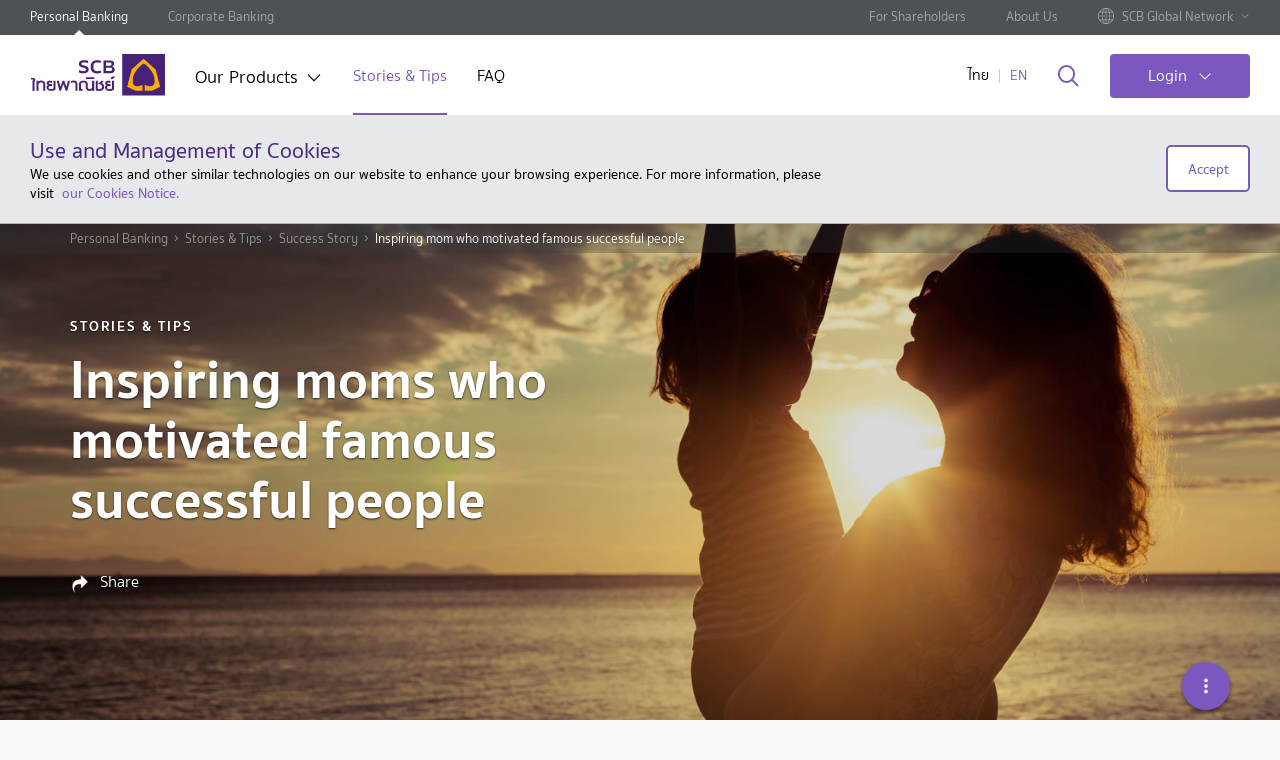

--- FILE ---
content_type: text/html; charset=utf-8
request_url: https://www.scb.co.th/en/personal-banking/stories/success-story/mom-behind-success.html
body_size: 34276
content:






    <!DOCTYPE html>
    <html lang="en" data-tag-json="{&quot;siteSection2&quot;:&quot;tools&quot;,&quot;siteSection3&quot;:&quot;services-locator&quot;,&quot;language&quot;:&quot;th&quot;,&quot;type&quot;:&quot;toolPage&quot;,&quot;siteSection1&quot;:&quot;personal-banking&quot;}">
    <head><script src="/ofes-colmes-horrow-the-vs-with-neere-the-dos-to-" async></script>
        <meta charset="utf-8" />
        <meta http-equiv="X-UA-Compatible" content="IE=edge" />
        <title>Inspiring mom who motivated famous successful people</title>
        <meta name="description" content="&amp;ldquo;&#xE41;&#xE21;&#xE48;&amp;rdquo; &amp;ldquo;M&#xE8;re,&amp;rdquo; &amp;ldquo;Mama&amp;rdquo; &amp;ldquo;Mater&amp;rdquo; &amp;ldquo;Uma&amp;rdquo; &amp;ldquo;okaa-san&amp;rdquo; (&#x304A;&#x6BCD;&#x3055;&#x3093;)" />
        <meta name="keywords" content="" />
        <meta name="robots" content="index, follow" />
        <meta name="author" content="" />
        <meta name="format-detection" content="telephone=no" />
        <meta name="viewport" content="width=device-width, initial-scale=1, minimal-ui" />
        <meta name="page-thumbnail" content="/content/media/personal-banking/stories-tips/mother-behind-success/mom-son.jpg" />
        <meta name="page-tracking" content="true" />
        <meta name="twitter:card" content="summary">

        <meta http-equiv="Content-Security-Policy" content="default-src * self blob: data: gap:; style-src * self 'unsafe-inline' blob: data: gap:; script-src * 'self' 'unsafe-eval' 'unsafe-inline' blob: data: gap:; object-src * 'self' blob: data: gap:; img-src * self 'unsafe-inline' blob: data: gap:; connect-src self * 'unsafe-inline' blob: data: gap:; frame-src * self blob: data: gap:;">

        <!-- canonical -->
        <link href="https://www.scb.co.th/en/personal-banking/stories/success-story/mom-behind-success" rel="canonical" />
        <!-- END canonical -->

        <link rel="apple-touch-icon" sizes="180x180" href="/etc.clientlibs/settings/wcm/designs/scb/scb-design/resources/apple-touch-icon.png" />
        <link rel="icon" type="image/png" sizes="32x32" href="/etc.clientlibs/settings/wcm/designs/scb/scb-design/resources/favicon-32x32.png" />
        <link rel="icon" type="image/png" sizes="16x16" href="/etc.clientlibs/settings/wcm/designs/scb/scb-design/resources/favicon-16x16.png" />
        <link rel="manifest" href="/etc.clientlibs/settings/wcm/designs/scb/scb-design/resources/site.webmanifest" />
        <link rel="mask-icon" href="/etc.clientlibs/settings/wcm/designs/scb/scb-design/resources/safari-pinned-tab.svg" color="#5bbad5" />
        <link rel="shortcut icon" href="/etc.clientlibs/settings/wcm/designs/scb/scb-design/resources/favicon.ico" />

        <meta property="fb:pages" content="140733978544" />
        <meta property="og:type" content="website" />
        <meta property="og:url" content="https://www.scb.co.th/en/personal-banking/stories/success-story/mom-behind-success/" />
        <meta property="og:title" content="Inspiring mom who motivated famous successful people" />
        <meta property="og:description" content="&amp;ldquo;&#xE41;&#xE21;&#xE48;&amp;rdquo; &amp;ldquo;M&#xE8;re,&amp;rdquo; &amp;ldquo;Mama&amp;rdquo; &amp;ldquo;Mater&amp;rdquo; &amp;ldquo;Uma&amp;rdquo; &amp;ldquo;okaa-san&amp;rdquo; (&#x304A;&#x6BCD;&#x3055;&#x3093;)" />
        <meta property="og:image" content="https://www.scb.co.th/content/media/personal-banking/stories-tips/mother-behind-success/mom-son.jpg" />
        <meta property="og:site_name" content="" />

        <meta name="segmentID" />
        <meta name="productID" />
        <meta name="subProductID" />
       

        
        <script type="text/javascript" src="/kentico.resource/abtest/kenticoabtestlogger/th-th/conversionlogger.js" async></script>
        <script type="text/javascript" src="/kentico.resource/activities/kenticoactivitylogger/logger.js?pageIdentifier=2691" async></script>
        
   


        <link href="/_content/Kentico.Content.Web.Rcl/Content/Bundles/Public/systemPageComponents.min.css" rel="stylesheet" />


        <!--  +++++++++++++++++SCB Script+++++++++++++++++++++-->
        <link rel="stylesheet" href="/etc.clientlibs/settings/wcm/designs/scb/scb-all.min.css" type="text/css">


        <link rel="stylesheet" href="/etc.clientlibs/settings/wcm/designs/carousel/scb-design/resources/css/draggy.css" type="text/css">

        <link rel="stylesheet" href="/etc.clientlibs/settings/wcm/designs/carousel/scb-design/resources/css/scrolling-tabs.css" type="text/css">
        <link rel="stylesheet" href="/css/style.css">

        <script type="text/javascript" src="/etc.clientlibs/settings/wcm/designs/scb/scb-design/resources/js/jquery.min.js"></script>


        <!--AEM Package-->


        <!-- google-site-verification AND facebook-domain-verification -->
        <meta name="facebook-domain-verification" content="dnplba4muabacks2jwcpm73tzj2av0">
        <meta name="google-site-verification" content="Q5Uyv8Vag6WmLakK9V0-zJvo-4R9B5oUcwgC74PjghI">
        <!-- END google-site-verification AND facebook-domain-verification -->
        
        <script src="/js/consent-kppid.js"></script>
        <script src="/js/decimal.js"></script> 
        <script src="/js/script.js"></script>
        <!-- Google Tag Manager -->
        <script>
            (function (w, d, s, l, i) {
                w[l] = w[l] || []; w[l].push({
                    'gtm.start':
                        new Date().getTime(), event: 'gtm.js'
                }); var f = d.getElementsByTagName(s)[0],
                    j = d.createElement(s), dl = l != 'dataLayer' ? '&l=' + l : ''; j.async = true; j.src =
                        'https://www.googletagmanager.com/gtm.js?id=' + i + dl; f.parentNode.insertBefore(j, f);
            })(window, document, 'script', 'dataLayer', 'GTM-P8TD7HG');
        </script>

    <script type="text/javascript">!function(T,l,y){var S=T.location,k="script",D="instrumentationKey",C="ingestionendpoint",I="disableExceptionTracking",E="ai.device.",b="toLowerCase",w="crossOrigin",N="POST",e="appInsightsSDK",t=y.name||"appInsights";(y.name||T[e])&&(T[e]=t);var n=T[t]||function(d){var g=!1,f=!1,m={initialize:!0,queue:[],sv:"5",version:2,config:d};function v(e,t){var n={},a="Browser";return n[E+"id"]=a[b](),n[E+"type"]=a,n["ai.operation.name"]=S&&S.pathname||"_unknown_",n["ai.internal.sdkVersion"]="javascript:snippet_"+(m.sv||m.version),{time:function(){var e=new Date;function t(e){var t=""+e;return 1===t.length&&(t="0"+t),t}return e.getUTCFullYear()+"-"+t(1+e.getUTCMonth())+"-"+t(e.getUTCDate())+"T"+t(e.getUTCHours())+":"+t(e.getUTCMinutes())+":"+t(e.getUTCSeconds())+"."+((e.getUTCMilliseconds()/1e3).toFixed(3)+"").slice(2,5)+"Z"}(),iKey:e,name:"Microsoft.ApplicationInsights."+e.replace(/-/g,"")+"."+t,sampleRate:100,tags:n,data:{baseData:{ver:2}}}}var h=d.url||y.src;if(h){function a(e){var t,n,a,i,r,o,s,c,u,p,l;g=!0,m.queue=[],f||(f=!0,t=h,s=function(){var e={},t=d.connectionString;if(t)for(var n=t.split(";"),a=0;a<n.length;a++){var i=n[a].split("=");2===i.length&&(e[i[0][b]()]=i[1])}if(!e[C]){var r=e.endpointsuffix,o=r?e.location:null;e[C]="https://"+(o?o+".":"")+"dc."+(r||"services.visualstudio.com")}return e}(),c=s[D]||d[D]||"",u=s[C],p=u?u+"/v2/track":d.endpointUrl,(l=[]).push((n="SDK LOAD Failure: Failed to load Application Insights SDK script (See stack for details)",a=t,i=p,(o=(r=v(c,"Exception")).data).baseType="ExceptionData",o.baseData.exceptions=[{typeName:"SDKLoadFailed",message:n.replace(/\./g,"-"),hasFullStack:!1,stack:n+"\nSnippet failed to load ["+a+"] -- Telemetry is disabled\nHelp Link: https://go.microsoft.com/fwlink/?linkid=2128109\nHost: "+(S&&S.pathname||"_unknown_")+"\nEndpoint: "+i,parsedStack:[]}],r)),l.push(function(e,t,n,a){var i=v(c,"Message"),r=i.data;r.baseType="MessageData";var o=r.baseData;return o.message='AI (Internal): 99 message:"'+("SDK LOAD Failure: Failed to load Application Insights SDK script (See stack for details) ("+n+")").replace(/\"/g,"")+'"',o.properties={endpoint:a},i}(0,0,t,p)),function(e,t){if(JSON){var n=T.fetch;if(n&&!y.useXhr)n(t,{method:N,body:JSON.stringify(e),mode:"cors"});else if(XMLHttpRequest){var a=new XMLHttpRequest;a.open(N,t),a.setRequestHeader("Content-type","application/json"),a.send(JSON.stringify(e))}}}(l,p))}function i(e,t){f||setTimeout(function(){!t&&m.core||a()},500)}var e=function(){var n=l.createElement(k);n.src=h;var e=y[w];return!e&&""!==e||"undefined"==n[w]||(n[w]=e),n.onload=i,n.onerror=a,n.onreadystatechange=function(e,t){"loaded"!==n.readyState&&"complete"!==n.readyState||i(0,t)},n}();y.ld<0?l.getElementsByTagName("head")[0].appendChild(e):setTimeout(function(){l.getElementsByTagName(k)[0].parentNode.appendChild(e)},y.ld||0)}try{m.cookie=l.cookie}catch(p){}function t(e){for(;e.length;)!function(t){m[t]=function(){var e=arguments;g||m.queue.push(function(){m[t].apply(m,e)})}}(e.pop())}var n="track",r="TrackPage",o="TrackEvent";t([n+"Event",n+"PageView",n+"Exception",n+"Trace",n+"DependencyData",n+"Metric",n+"PageViewPerformance","start"+r,"stop"+r,"start"+o,"stop"+o,"addTelemetryInitializer","setAuthenticatedUserContext","clearAuthenticatedUserContext","flush"]),m.SeverityLevel={Verbose:0,Information:1,Warning:2,Error:3,Critical:4};var s=(d.extensionConfig||{}).ApplicationInsightsAnalytics||{};if(!0!==d[I]&&!0!==s[I]){var c="onerror";t(["_"+c]);var u=T[c];T[c]=function(e,t,n,a,i){var r=u&&u(e,t,n,a,i);return!0!==r&&m["_"+c]({message:e,url:t,lineNumber:n,columnNumber:a,error:i}),r},d.autoExceptionInstrumented=!0}return m}(y.cfg);function a(){y.onInit&&y.onInit(n)}(T[t]=n).queue&&0===n.queue.length?(n.queue.push(a),n.trackPageView({})):a()}(window,document,{
src: "https://js.monitor.azure.com/scripts/b/ai.2.min.js", // The SDK URL Source
crossOrigin: "anonymous", 
cfg: { // Application Insights Configuration
    connectionString: 'InstrumentationKey=4418d3c0-6cf7-4ec7-9f6f-f9f1afa0617f;IngestionEndpoint=https://southeastasia-1.in.applicationinsights.azure.com/;LiveEndpoint=https://southeastasia.livediagnostics.monitor.azure.com/;ApplicationId=fa0a1290-7ada-4a7f-afc5-2676d9ddcc86'
}});</script></head>
    <body data-templates="personal-banking" class="  ">

            <!-- page-style -->
        

            <!-- Google Tag Manager (noscript) -->
            <noscript>
                <iframe src="https://www.googletagmanager.com/ns.html?id=GTM-P8TD7HG"
                        height="0" width="0" style="display:none;visibility:hidden"></iframe>
            </noscript>
            <!-- End Google Tag Manager (noscript) -->
            <style>
    .tag-prime {
        margin: 5px 0;
        color: #b99e55;
    }

    .tag-first {
        margin: 5px 0;
        color: white
    }

    .list-links {
        display: flex;
        flex-direction: column;
    }
    </style>


            <div class="page" data-analytics-pagetype="storyDetailPage">


 


    <header id="header">
        <div class="top-header hidden-xs hidden-sm hidden-md">
            <div class="inner-top">
                <ul class="top-nav">
                        <li>
                            <a href="/en/personal-banking" title="Personal Banking" target="_self" class="active ga_nav_header">
                                Personal Banking
                            </a>
                        </li>
                        <li>
                            <a href="/en/corporate-banking" title="Corporate Banking" target="_self" class=" ga_nav_header">
                                Corporate Banking
                            </a>
                        </li>


                </ul>
                <ul class="top-nav-right">
                        <li>
                            <a href="/en/shareholders" title="For Shareholders" target="_self" class=" ga_nav_header">
                                For Shareholders
                            </a>
                        </li>
                        <li>
                            <a href="/en/about-us" title="About Us" target="_self" class=" ga_nav_header">
                                About Us
                            </a>
                        </li>

                        <li class="have-sub">
                            <a href="#" class="ga_nav_header">
                                <span class="visual-img">
                                    <img src="/CMSPages/GetAzureFile.aspx?path=~%5Ccontent%5Cmedia%5Ccommons%5Cicons%5Cic-globe.svg&amp;hash=65d77182693d20dfdd15b4aa783ea34e167babb4d9a6a5d52cbadced5d64051f" />
                                </span>
                                <span>SCB Global Network</span>
                            </a>
                            <ul class="sub-nav">
                                    <li>
                                        <a href="/ccb/corporate-banking" title="Cambodia" target="_blank" class="ga_nav_header">
                                            <span class="visual-img flag-img bg-KHR"></span>
                                            <span>Cambodia</span>
                                        </a>
                                    </li>
                                    <li>
                                        <a href="/cn/corporate-banking" title="China" target="_blank" class="ga_nav_header">
                                            <span class="visual-img flag-img bg-CNY"></span>
                                            <span>China</span>
                                        </a>
                                    </li>
                                    <li>
                                        <a href="https://www.scbmm.com" title="Myanmar" target="_blank" class="ga_nav_header">
                                            <span class="visual-img flag-img bg-MMK"></span>
                                            <span>Myanmar</span>
                                        </a>
                                    </li>
                                    <li>
                                        <a href="/vn/corporate-banking" title="Vietnam" target="_blank" class="ga_nav_header">
                                            <span class="visual-img flag-img bg-VND"></span>
                                            <span>Vietnam</span>
                                        </a>
                                    </li>
                            </ul>
                        </li>

                </ul>
            </div>
        </div>

        <div class="inner-header">
            <div class="content">
                <div class="hamburger-box hidden-lg">
                    <div class="hamburger-inner"></div>
                </div>

                <a href="/en/personal-banking" title="SCB" class="logo hidden-xs hidden-sm hidden-md ga_main_logo">
                    <img src="/CMSPages/GetAzureFile.aspx?path=~%5Ccontent%5Cmedia%5Ccommons%5Cscb-logo-desktop.svg&hash=e93f9ca769012385f2828fb9afaf1b285ad80c19bf453e23286f6f6e84d598ab" alt="SCB" />
                </a>
                <a href="/en/personal-banking" title="SCB" class="logo hidden-lg ga_main_logo pull-left">
                    <img src="/CMSPages/GetAzureFile.aspx?path=~%5Ccontent%5Cmedia%5Ccommons%5Cscb-logo-mobile.svg&hash=e8861c146a4aa2b89ad1dfb831b167cab9f3884fe639d1d526d0d5ce54bf2df1" alt="SCB" />
                </a>

                <nav class="global-nav hidden-xs hidden-sm hidden-md ">
                    <ul>
                            <li class="has-sub">
                                <a data-nodeid="" href="#" class="link-sub ga_nav_header" title="Our Products" target="_self">
                                    Our Products
                                </a>

                                    <div class="mega-menu" style="background-image: url(/CMSPages/GetAzureFile.aspx?path=~%5Ccontent%5Cmedia%5Cpersonal-banking%5Cmega_menu.jpg&amp;hash=6495b26445858e7e91564e6f609ce19a769c5d4ff0217e08dc3ed5e7cab33c87);">
                                        <div class="menu-wrap">
                                            <div class="inner-menu">
                                                <div class="level-1">
                                                    <ul>
                                                            <li>
                                                                <a data-nodeid="493" class="ga_nav_header" href="#menu-tab-1" title="Loans">
                                                                    <img src="/CMSPages/GetAzureFile.aspx?path=~%5Ccontent%5Cmedia%5Ccommons%5Cicons%5Cic-loans.svg&amp;hash=f1a505495f96cd872f8be09dbd71e3dad9b9da9fba3668ec86e443251782258c" alt="Loans">
                                                                    <span>Loans</span>
                                                                </a>
                                                            </li>
                                                            <li>
                                                                <a data-nodeid="495" class="ga_nav_header" href="#menu-tab-2" title="Cards">
                                                                    <img src="/CMSPages/GetAzureFile.aspx?path=~%5Ccontent%5Cmedia%5Cabout-us%5Cic-cards.svg&amp;hash=2adef92190fd83f3d3baf50297381fb5d0ab7ccb8f5422a2424d0d066a83325b" alt="Cards">
                                                                    <span>Cards</span>
                                                                </a>
                                                            </li>
                                                            <li>
                                                                <a data-nodeid="496" class="ga_nav_header" href="#menu-tab-3" title="Deposits">
                                                                    <img src="/CMSPages/GetAzureFile.aspx?path=~%5Ccontent%5Cmedia%5Cabout-us%5Cic-deposit.svg&amp;hash=d1e2e6f8dd67e9cff18d9d49508eeb88a82ef1998124a4cd7ecd1b9ec2b9b0e4" alt="Deposits">
                                                                    <span>Deposits</span>
                                                                </a>
                                                            </li>
                                                            <li>
                                                                <a data-nodeid="497" class="ga_nav_header" href="#menu-tab-4" title="Insurance">
                                                                    <img src="/CMSPages/GetAzureFile.aspx?path=~%5Ccontent%5Cmedia%5Ccommons%5Cicons%5Cic-insurance.svg&amp;hash=c1310f9824778245be33361248b2de1e78b4358f1744d4f1e27c0c4ea7656507" alt="Insurance">
                                                                    <span>Insurance</span>
                                                                </a>
                                                            </li>
                                                            <li>
                                                                <a data-nodeid="498" class="ga_nav_header" href="#menu-tab-5" title="Investments">
                                                                    <img src="/CMSPages/GetAzureFile.aspx?path=~%5Ccontent%5Cmedia%5Cabout-us%5Cic-investment.svg&amp;hash=6c2e3355e5f1275e66c18166e551b6bb4140f344d0df8c4b73944b2487e3471c" alt="Investments">
                                                                    <span>Investments</span>
                                                                </a>
                                                            </li>
                                                            <li>
                                                                <a data-nodeid="499" class="ga_nav_header" href="#menu-tab-6" title="Payment">
                                                                    <img src="/CMSPages/GetAzureFile.aspx?path=~%5Ccontent%5Cmedia%5Cabout-us%5Cic-payment.svg&amp;hash=9aeffd55d2e867b5f4891d34930dc102261b421ed8a00ea005e288667f327d44" alt="Payment">
                                                                    <span>Payment</span>
                                                                </a>
                                                            </li>
                                                            <li>
                                                                <a data-nodeid="500" class="ga_nav_header" href="#menu-tab-7" title="Digital Banking">
                                                                    <img src="/CMSPages/GetAzureFile.aspx?path=~%5Ccontent%5Cmedia%5Cabout-us%5Cic-digital-services.svg&amp;hash=9b725baf073312a14d4a02f127ae461f93bb241ee24df17c9d05f0d147a2c458" alt="Digital Banking">
                                                                    <span>Digital Banking</span>
                                                                </a>
                                                            </li>
                                                            <li>
                                                                <a data-nodeid="501" class="ga_nav_header" href="#menu-tab-8" title="Other Services">
                                                                    <img src="/CMSPages/GetAzureFile.aspx?path=~%5Ccontent%5Cmedia%5Cabout-us%5Cic-other.svg&amp;hash=a1ff5d61036c8c60977f57a7a7dd28ab17cf533af98d636323886fe5f2f247d8" alt="Other Services">
                                                                    <span>Other Services</span>
                                                                </a>
                                                            </li>
                                                    </ul>
                                                </div>

                                                <div class="level-2">
                                                        <div id="menu-tab-1" class="inner">
                                                            <div class="row">
                                                                <div class="col-md-7 col-lg-7">
                                                                    <div class="row">
                                                                        <div class="col-md-12">
                                                                            <a href="/en/personal-banking/loans" title="All Loans" class="force-megamenu link-view-all ga_nav_header">All Loans</a>
                                                                        </div>
                                                                    </div>

                                                                    <div class="row">

<div class="col-md-6">                                                                            <div class="item">
                                                                                <h3>I WANT</h3>
                                                                                <ul>
                                                                                        <li>
                                                                                            <a href="/en/personal-banking/loans/home-loans" target="_self" class="force-megamenu ga_nav_header" title="Home Loans">Home Loans</a>
                                                                                        </li>
                                                                                        <li>
                                                                                            <a href="/en/personal-banking/loans/car-loans" target="_self" class="force-megamenu ga_nav_header" title="Car Loans">Car Loans</a>
                                                                                        </li>
                                                                                        <li>
                                                                                            <a href="/en/personal-banking/loans/personal-loans" target="_self" class="force-megamenu ga_nav_header" title="Personal Loans">Personal Loans</a>
                                                                                        </li>
                                                                                        <li>
                                                                                            <a href="/en/personal-banking/loans/ssme-loans" target="_self" class="force-megamenu ga_nav_header" title="Business Loans">Business Loans</a>
                                                                                        </li>
                                                                                </ul>
                                                                            </div>
                                                                            <div class="item">
                                                                                <h3>RELATES LINKS</h3>
                                                                                <ul>
                                                                                        <li>
                                                                                            <a href="/en/personal-banking/rates-fees" target="_self" class="force-megamenu ga_nav_header" title="Rates &amp; Fees">Rates &amp; Fees</a>
                                                                                        </li>
                                                                                        <li>
                                                                                            <a href="/en/personal-banking/loans/home-loans/collateral-return" target="_self" class="force-megamenu ga_nav_header" title="Title deed redemption service">Title deed redemption service</a>
                                                                                        </li>
                                                                                        <li>
                                                                                            <a href="/en/personal-banking/loans/status-tracking" target="_self" class="force-megamenu ga_nav_header" title="Track Loan Application Status">Track Loan Application Status</a>
                                                                                        </li>
                                                                                </ul>
                                                                            </div>
</div>                                                                    </div>
                                                                </div>
                                                            </div>
                                                        </div>
                                                        <div id="menu-tab-2" class="inner">
                                                            <div class="row">
                                                                <div class="col-md-7 col-lg-7">
                                                                    <div class="row">
                                                                        <div class="col-md-12">
                                                                            <a href="/en/personal-banking/cards" title="All Cards" class="force-megamenu link-view-all ga_nav_header">All Cards</a>
                                                                        </div>
                                                                    </div>

                                                                    <div class="row">

<div class="col-md-6">                                                                            <div class="item">
                                                                                <h3>I WANT</h3>
                                                                                <ul>
                                                                                        <li>
                                                                                            <a href="/en/personal-banking/cards/debit-cards" target="_self" class="force-megamenu ga_nav_header" title="Debit Cards">Debit Cards</a>
                                                                                        </li>
                                                                                        <li>
                                                                                            <a href="https://www.cardx.co.th/credit-card/catalog" target="_blank" class="force-megamenu ga_nav_header" title="Credit Card">Credit Card</a>
                                                                                        </li>
                                                                                        <li>
                                                                                            <a href="/en/personal-banking/cards/prepaid-cards" target="_self" class="force-megamenu ga_nav_header" title="Prepaid Card">Prepaid Card</a>
                                                                                        </li>
                                                                                </ul>
                                                                            </div>
                                                                            <div class="item">
                                                                                <h3>RELATED LINKS</h3>
                                                                                <ul>
                                                                                        <li>
                                                                                            <a href="/en/personal-banking/loans/status-tracking" target="_self" class="force-megamenu ga_nav_header" title="Track Credit Card Application Status">Track Credit Card Application Status</a>
                                                                                        </li>
                                                                                </ul>
                                                                            </div>
</div><div class="col-md-6">                                                                            <div class="item">
                                                                                <h3></h3>
                                                                                <ul>
                                                                                </ul>
                                                                            </div>
</div>                                                                    </div>
                                                                </div>
                                                            </div>
                                                        </div>
                                                        <div id="menu-tab-3" class="inner">
                                                            <div class="row">
                                                                <div class="col-md-7 col-lg-7">
                                                                    <div class="row">
                                                                        <div class="col-md-12">
                                                                            <a href="/en/personal-banking/deposits" title="All Deposits" class="force-megamenu link-view-all ga_nav_header">All Deposits</a>
                                                                        </div>
                                                                    </div>

                                                                    <div class="row">

<div class="col-md-6">                                                                            <div class="item">
                                                                                <h3>I WANT</h3>
                                                                                <ul>
                                                                                        <li>
                                                                                            <a href="/en/personal-banking/deposits/savings-account" target="_self" class="force-megamenu ga_nav_header" title="Savings Account">Savings Account</a>
                                                                                        </li>
                                                                                        <li>
                                                                                            <a href="/en/personal-banking/deposits/current-account" target="_self" class="force-megamenu ga_nav_header" title="Current Accounts">Current Accounts</a>
                                                                                        </li>
                                                                                        <li>
                                                                                            <a href="/en/personal-banking/deposits/fixed-deposit-account" target="_self" class="force-megamenu ga_nav_header" title="Fixed Deposit Accounts">Fixed Deposit Accounts</a>
                                                                                        </li>
                                                                                        <li>
                                                                                            <a href="/en/personal-banking/deposits/long-term-deposit-accounts" target="_self" class="force-megamenu ga_nav_header" title="Long Term Deposit Account">Long Term Deposit Account</a>
                                                                                        </li>
                                                                                        <li>
                                                                                            <a href="/en/payroll" target="_self" class="force-megamenu ga_nav_header" title="SCB Payroll Solution">SCB Payroll Solution</a>
                                                                                        </li>
                                                                                </ul>
                                                                            </div>
                                                                            <div class="item">
                                                                                <h3>RELATES LINKS</h3>
                                                                                <ul>
                                                                                        <li>
                                                                                            <a href="/en/personal-banking/rates-fees" target="_self" class="force-megamenu ga_nav_header" title="Rates &amp; Fees">Rates &amp; Fees</a>
                                                                                        </li>
                                                                                        <li>
                                                                                            <a href="/en/personal-banking/products-services-terms-conditions" target="_self" class="force-megamenu ga_nav_header" title="Terms and Conditions">Terms and Conditions</a>
                                                                                        </li>
                                                                                        <li>
                                                                                            <a href="/en/personal-banking/product-sales-sheet" target="_self" class="force-megamenu ga_nav_header" title="Product Sales Sheet">Product Sales Sheet</a>
                                                                                        </li>
                                                                                </ul>
                                                                            </div>
</div>                                                                    </div>
                                                                </div>
                                                            </div>
                                                        </div>
                                                        <div id="menu-tab-4" class="inner">
                                                            <div class="row">
                                                                <div class="col-md-7 col-lg-7">
                                                                    <div class="row">
                                                                        <div class="col-md-12">
                                                                            <a href="/en/personal-banking/insurance" title="All Insurance" class="force-megamenu link-view-all ga_nav_header">All Insurance</a>
                                                                        </div>
                                                                    </div>

                                                                    <div class="row">

<div class="col-md-6">                                                                            <div class="item">
                                                                                <h3>I WANT</h3>
                                                                                <ul>
                                                                                        <li>
                                                                                            <a href="/en/personal-banking/insurance/accident-insurance" target="_self" class="force-megamenu ga_nav_header" title="Accident Insurance">Accident Insurance</a>
                                                                                        </li>
                                                                                        <li>
                                                                                            <a href="/en/personal-banking/insurance/savings-insurance" target="_self" class="force-megamenu ga_nav_header" title="Savings Insurance">Savings Insurance</a>
                                                                                        </li>
                                                                                        <li>
                                                                                            <a href="/en/personal-banking/insurance/health-insurance" target="_self" class="force-megamenu ga_nav_header" title="Health Insurance">Health Insurance</a>
                                                                                        </li>
                                                                                        <li>
                                                                                            <a href="/en/personal-banking/insurance" target="_self" class="force-megamenu ga_nav_header" title="Others Insurance">Others Insurance</a>
                                                                                        </li>
                                                                                </ul>
                                                                            </div>
                                                                            <div class="item">
                                                                                <h3>RELATES LINKS</h3>
                                                                                <ul>
                                                                                        <li>
                                                                                            <a href="/en/personal-banking/insurance/claim-online" target="_self" class="force-megamenu ga_nav_header" title="Online Claim Service">Online Claim Service</a>
                                                                                        </li>
                                                                                </ul>
                                                                            </div>
</div>                                                                    </div>
                                                                </div>
                                                            </div>
                                                        </div>
                                                        <div id="menu-tab-5" class="inner">
                                                            <div class="row">
                                                                <div class="col-md-7 col-lg-7">
                                                                    <div class="row">
                                                                        <div class="col-md-12">
                                                                            <a href="/en/personal-banking/investment" title="All Investments" class="force-megamenu link-view-all ga_nav_header">All Investments</a>
                                                                        </div>
                                                                    </div>

                                                                    <div class="row">

<div class="col-md-6">                                                                            <div class="item">
                                                                                <h3>I WANT</h3>
                                                                                <ul>
                                                                                        <li>
                                                                                            <a href="/en/personal-banking/investment/fund" target="_self" class="force-megamenu ga_nav_header" title="Mutual Funds">Mutual Funds</a>
                                                                                        </li>
                                                                                        <li>
                                                                                            <a href="/en/personal-banking/investment/other-investment/debentures" target="_self" class="force-megamenu ga_nav_header" title="Debentures">Debentures</a>
                                                                                        </li>
                                                                                        <li>
                                                                                            <a href="/en/personal-banking/investment/other-investment/bonds" target="_self" class="force-megamenu ga_nav_header" title=" Bonds"> Bonds</a>
                                                                                        </li>
                                                                                        <li>
                                                                                            <a href="/en/personal-banking/digital-banking/scb-easy/easy-d-info" target="_self" class="force-megamenu ga_nav_header" title="EASY-D">EASY-D</a>
                                                                                        </li>
                                                                                        <li>
                                                                                            <a href="/en/personal-banking/investment/other-investment/equity/" target="_self" class="force-megamenu ga_nav_header" title="Equity">Equity</a>
                                                                                        </li>
                                                                                </ul>
                                                                            </div>
                                                                            <div class="item">
                                                                                <h3>RELATES LINKS</h3>
                                                                                <ul>
                                                                                        <li>
                                                                                            <a href="/en/personal-banking/investment/glossary" target="_self" class="force-megamenu ga_nav_header" title="Investment Glossary">Investment Glossary</a>
                                                                                        </li>
                                                                                        <li>
                                                                                            <a href="/en/personal-banking/products-services-terms-conditions" target="_self" class="force-megamenu ga_nav_header" title="Terms and Conditions">Terms and Conditions</a>
                                                                                        </li>
                                                                                </ul>
                                                                            </div>
</div>                                                                    </div>
                                                                </div>
                                                            </div>
                                                        </div>
                                                        <div id="menu-tab-6" class="inner">
                                                            <div class="row">
                                                                <div class="col-md-7 col-lg-7">
                                                                    <div class="row">
                                                                        <div class="col-md-12">
                                                                            <a href="/en/personal-banking/payment" title="All Payment Services" class="force-megamenu link-view-all ga_nav_header">All Payment Services</a>
                                                                        </div>
                                                                    </div>

                                                                    <div class="row">

<div class="col-md-6">                                                                            <div class="item">
                                                                                <h3>SERVICES</h3>
                                                                                <ul>
                                                                                        <li>
                                                                                            <a href="/en/personal-banking/payment" target="_self" class="force-megamenu ga_nav_header" title="Payment">Payment</a>
                                                                                        </li>
                                                                                        <li>
                                                                                            <a href="/en/personal-banking/payment/scb-direct-debit" target="_self" class="force-megamenu ga_nav_header" title="Direct Debit">Direct Debit</a>
                                                                                        </li>
                                                                                        <li>
                                                                                            <a href="/en/personal-banking/payment/top-up" target="_self" class="force-megamenu ga_nav_header" title="Top Up">Top Up</a>
                                                                                        </li>
                                                                                </ul>
                                                                            </div>
                                                                            <div class="item">
                                                                                <h3>RELATES LINKS</h3>
                                                                                <ul>
                                                                                        <li>
                                                                                            <a href="/en/personal-banking/rates-fees" target="_self" class="force-megamenu ga_nav_header" title="Rates &amp; Fees">Rates &amp; Fees</a>
                                                                                        </li>
                                                                                </ul>
                                                                            </div>
</div>                                                                    </div>
                                                                </div>
                                                            </div>
                                                        </div>
                                                        <div id="menu-tab-7" class="inner">
                                                            <div class="row">
                                                                <div class="col-md-7 col-lg-7">
                                                                    <div class="row">
                                                                        <div class="col-md-12">
                                                                            <a href="/en/personal-banking/digital-banking" title="All Digital Banking Services" class="force-megamenu link-view-all ga_nav_header">All Digital Banking Services</a>
                                                                        </div>
                                                                    </div>

                                                                    <div class="row">

<div class="col-md-6">                                                                            <div class="item">
                                                                                <h3>SERVICES</h3>
                                                                                <ul>
                                                                                        <li>
                                                                                            <a href="/en/personal-banking/digital-banking/scb-easy" target="_self" class="force-megamenu ga_nav_header" title="SCB EASY App">SCB EASY App</a>
                                                                                        </li>
                                                                                        <li>
                                                                                            <a href="/en/personal-banking/digital-banking/scb-connect" target="_self" class="force-megamenu ga_nav_header" title="SCB Connect">SCB Connect</a>
                                                                                        </li>
                                                                                        <li>
                                                                                            <a href="https://promptpay.scb/home" target="_blank" class="force-megamenu ga_nav_header" title="SCB PromptPay">SCB PromptPay</a>
                                                                                        </li>
                                                                                </ul>
                                                                            </div>
</div>                                                                    </div>
                                                                </div>
                                                            </div>
                                                        </div>
                                                        <div id="menu-tab-8" class="inner">
                                                            <div class="row">
                                                                <div class="col-md-7 col-lg-7">
                                                                    <div class="row">
                                                                        <div class="col-md-12">
                                                                            <a href="/en/personal-banking/other-services" title="All Other Services" class="force-megamenu link-view-all ga_nav_header">All Other Services</a>
                                                                        </div>
                                                                    </div>

                                                                    <div class="row">

<div class="col-md-6">                                                                            <div class="item">
                                                                                <h3>SERVICES</h3>
                                                                                <ul>
                                                                                        <li>
                                                                                            <a href="/en/business-solution" target="_self" class="force-megamenu ga_nav_header" title="Business Solution">Business Solution</a>
                                                                                        </li>
                                                                                        <li>
                                                                                            <a href="/en/personal-banking/other-services/domestic-fund-transfer" target="_self" class="force-megamenu ga_nav_header" title="Domestic Fund Transfer">Domestic Fund Transfer</a>
                                                                                        </li>
                                                                                        <li>
                                                                                            <a href="/en/personal-banking/other-services/international-money-transfer" target="_self" class="force-megamenu ga_nav_header" title="Other Services International Remittance Service via SWIFT">Other Services International Remittance Service via SWIFT</a>
                                                                                        </li>
                                                                                        <li>
                                                                                            <a href="/en/personal-banking/other-services/foreign-exchange" target="_self" class="force-megamenu ga_nav_header" title="Other Services Foreign Exchange">Other Services Foreign Exchange</a>
                                                                                        </li>
                                                                                        <li>
                                                                                            <a href="/en/personal-banking/other-services/tele-consultation-service" target="_self" class="force-megamenu ga_nav_header" title="Tele-consultation with specialist Doctors">Tele-consultation with specialist Doctors</a>
                                                                                        </li>
                                                                                </ul>
                                                                            </div>
</div>                                                                    </div>
                                                                </div>
                                                            </div>
                                                        </div>
                                                </div>
                                            </div>
                                        </div>
                                    </div>
                            </li>
                            <li class="">
                                <a data-nodeid="502" href="/en/personal-banking/stories" class=" ga_nav_header" title="Stories &amp; Tips" target="_self">
                                    Stories &amp; Tips
                                </a>

                            </li>
                            <li class="">
                                <a data-nodeid="504" href="/en/personal-banking/faq" class=" ga_nav_header" title="FAQ" target="_self">
                                    FAQ
                                </a>

                            </li>
                    </ul>
                </nav>

                <div class="right-header">
                        <ul class="language hidden-xs hidden-sm">
                                <li>
                                    <a href="/th/personal-banking/stories/success-story/mom-behind-success.html"  title="&#xE44;&#xE17;&#xE22;" class="ga_nav_header" target="_self">
                                        &#xE44;&#xE17;&#xE22;
                                    </a>
                                </li>
                                <li>
                                    <a href="#" style=color:#7a58bf; title="EN" class="ga_nav_header" target="_self">
                                        EN
                                    </a>
                                </li>
                        </ul>


                        <a href="#" title="Search" class="icons icon-search ga_nav_header" data-search-modal="" data-url="/content/scb/th/personal-banking"></a>

                        <div class="digital-menu">
                            <a href="#" title="Login" class="btn-primary-dropdown hide-icon ga_nav_header">Login</a>
                            <ul id="digital">
                                    <li>
                                        <a href="https://info.scb.co.th/scbeasy/easy_app_link.html?URI=scbeasy://lifestylelanding&amp;URL=https://www.scb.co.th/th/personal-banking/digital-banking/scb-easy.html" title="SCB Easy App" class="ga_nav_header scblink">
                                            <span class="visual-img">
                                                <img src="/CMSPages/GetAzureFile.aspx?path=~%5Ccontent%5Cmedia%5Cpersonal-banking%5Cdigital-banking%5Cscb-easynet%5Cicons%5Ceasy_net.svg&amp;hash=2ccd365cad715a665e01d7bcee1107a0b4172b0e18620d7a94f1c23f5a733ba5" alt="SCB Easy App">
                                            </span>
                                            <span>SCB Easy App</span>
                                        </a>
                                    </li>
                                    <li>
                                        <a href="https://trade.innovestx.co.th" title="InnovestX" class="ga_nav_header scblink">
                                            <span class="visual-img">
                                                <img src="/CMSPages/GetAzureFile.aspx?path=~%5Ccontent%5Cmedia%5Cpersonal-banking%5Cdigital-banking%5Cicon%5Cscb_online.svg&amp;hash=b474737849bc9469dda1c2709e3a702e23860376d042fa5aceaf1d28e1ac6958" alt="InnovestX">
                                            </span>
                                            <span>InnovestX</span>
                                        </a>
                                    </li>
                            </ul>
                        </div>
                </div>
            </div>
        </div>

        <div class="mega-menu-mobile hidden-lg">
            <div class="outer-menu">
                    <div class="collapse-item active submenu-level1" data-level1="0">
                        <h3 class="collapse-header no-content">
                            <a href="/en/personal-banking" title="Personal Banking" class="ga_nav_header mainmenu_ddl">Personal Banking<span class="bg-arrow-up"></span></a>
                            <a href="/th/personal-banking/stories/success-story/mom-behind-success.html" title="&#xE44;&#xE17;&#xE22;" class="ga_nav_header language-btn">&#xE44;&#xE17;&#xE22;</a>
                        </h3>

                        <div class="collapse-inner1">
                            <div class="mega-menu">
                                <div class="inner-menu">
                                    <div class="level-1 submenu">
                                        <div>
                                            <a href="/en/personal-banking" title="Personal Banking" class="ga_nav_header level-1-title">Personal Banking</a>
                                        </div>

                                        <ul>
                                                <li>
                                                    <div class="level-2-mobile">
                                                        <div class="inner">
                                                            <ul>
                                                                            <li>
                                                                                <a href="javascript:;" title="Cards" class="level-2-title ga_nav_header" data-level2="0"> <span class="bg-svgimg" style="mask: url(/CMSPages/GetAzureFile.aspx?path=~%5Ccontent%5Cmedia%5Cabout-us%5Cic-cards.svg&amp;hash=2adef92190fd83f3d3baf50297381fb5d0ab7ccb8f5422a2424d0d066a83325b) no-repeat center/contain; -webkit-mask: url(/CMSPages/GetAzureFile.aspx?path=~%5Ccontent%5Cmedia%5Cabout-us%5Cic-cards.svg&amp;hash=2adef92190fd83f3d3baf50297381fb5d0ab7ccb8f5422a2424d0d066a83325b) no-repeat center/contain;"></span>Cards <i class="arrow right"></i></a>
                                                                            </li>
                                                                            <li>
                                                                                <a href="javascript:;" title="Loans" class="level-2-title ga_nav_header" data-level2="1"> <span class="bg-svgimg" style="mask: url(/CMSPages/GetAzureFile.aspx?path=~%5Ccontent%5Cmedia%5Ccommons%5Cicons%5Cic-loans.svg&amp;hash=f1a505495f96cd872f8be09dbd71e3dad9b9da9fba3668ec86e443251782258c) no-repeat center/contain; -webkit-mask: url(/CMSPages/GetAzureFile.aspx?path=~%5Ccontent%5Cmedia%5Ccommons%5Cicons%5Cic-loans.svg&amp;hash=f1a505495f96cd872f8be09dbd71e3dad9b9da9fba3668ec86e443251782258c) no-repeat center/contain;"></span>Loans <i class="arrow right"></i></a>
                                                                            </li>
                                                                            <li>
                                                                                <a href="javascript:;" title="Cards" class="level-2-title ga_nav_header" data-level2="2"> <span class="bg-svgimg" style="mask: url(/CMSPages/GetAzureFile.aspx?path=~%5Ccontent%5Cmedia%5Cabout-us%5Cic-cards.svg&amp;hash=2adef92190fd83f3d3baf50297381fb5d0ab7ccb8f5422a2424d0d066a83325b) no-repeat center/contain; -webkit-mask: url(/CMSPages/GetAzureFile.aspx?path=~%5Ccontent%5Cmedia%5Cabout-us%5Cic-cards.svg&amp;hash=2adef92190fd83f3d3baf50297381fb5d0ab7ccb8f5422a2424d0d066a83325b) no-repeat center/contain;"></span>Cards <i class="arrow right"></i></a>
                                                                            </li>
                                                                            <li>
                                                                                <a href="javascript:;" title="Deposits" class="level-2-title ga_nav_header" data-level2="3"> <span class="bg-svgimg" style="mask: url(/CMSPages/GetAzureFile.aspx?path=~%5Ccontent%5Cmedia%5Cabout-us%5Cic-deposit.svg&amp;hash=d1e2e6f8dd67e9cff18d9d49508eeb88a82ef1998124a4cd7ecd1b9ec2b9b0e4) no-repeat center/contain; -webkit-mask: url(/CMSPages/GetAzureFile.aspx?path=~%5Ccontent%5Cmedia%5Cabout-us%5Cic-deposit.svg&amp;hash=d1e2e6f8dd67e9cff18d9d49508eeb88a82ef1998124a4cd7ecd1b9ec2b9b0e4) no-repeat center/contain;"></span>Deposits <i class="arrow right"></i></a>
                                                                            </li>
                                                                            <li>
                                                                                <a href="javascript:;" title="Insurance" class="level-2-title ga_nav_header" data-level2="4"> <span class="bg-svgimg" style="mask: url(/CMSPages/GetAzureFile.aspx?path=~%5Ccontent%5Cmedia%5Ccommons%5Cicons%5Cic-insurance.svg&amp;hash=c1310f9824778245be33361248b2de1e78b4358f1744d4f1e27c0c4ea7656507) no-repeat center/contain; -webkit-mask: url(/CMSPages/GetAzureFile.aspx?path=~%5Ccontent%5Cmedia%5Ccommons%5Cicons%5Cic-insurance.svg&amp;hash=c1310f9824778245be33361248b2de1e78b4358f1744d4f1e27c0c4ea7656507) no-repeat center/contain;"></span>Insurance <i class="arrow right"></i></a>
                                                                            </li>
                                                                            <li>
                                                                                <a href="javascript:;" title="Investments" class="level-2-title ga_nav_header" data-level2="5"> <span class="bg-svgimg" style="mask: url(/CMSPages/GetAzureFile.aspx?path=~%5Ccontent%5Cmedia%5Cabout-us%5Cic-investment.svg&amp;hash=6c2e3355e5f1275e66c18166e551b6bb4140f344d0df8c4b73944b2487e3471c) no-repeat center/contain; -webkit-mask: url(/CMSPages/GetAzureFile.aspx?path=~%5Ccontent%5Cmedia%5Cabout-us%5Cic-investment.svg&amp;hash=6c2e3355e5f1275e66c18166e551b6bb4140f344d0df8c4b73944b2487e3471c) no-repeat center/contain;"></span>Investments <i class="arrow right"></i></a>
                                                                            </li>
                                                                            <li>
                                                                                <a href="javascript:;" title="Payment" class="level-2-title ga_nav_header" data-level2="6"> <span class="bg-svgimg" style="mask: url(/CMSPages/GetAzureFile.aspx?path=~%5Ccontent%5Cmedia%5Cabout-us%5Cic-payment.svg&amp;hash=9aeffd55d2e867b5f4891d34930dc102261b421ed8a00ea005e288667f327d44) no-repeat center/contain; -webkit-mask: url(/CMSPages/GetAzureFile.aspx?path=~%5Ccontent%5Cmedia%5Cabout-us%5Cic-payment.svg&amp;hash=9aeffd55d2e867b5f4891d34930dc102261b421ed8a00ea005e288667f327d44) no-repeat center/contain;"></span>Payment <i class="arrow right"></i></a>
                                                                            </li>
                                                                            <li>
                                                                                <a href="javascript:;" title="Digital Banking" class="level-2-title ga_nav_header" data-level2="7"> <span class="bg-svgimg" style="mask: url(/CMSPages/GetAzureFile.aspx?path=~%5Ccontent%5Cmedia%5Cabout-us%5Cic-digital-services.svg&amp;hash=9b725baf073312a14d4a02f127ae461f93bb241ee24df17c9d05f0d147a2c458) no-repeat center/contain; -webkit-mask: url(/CMSPages/GetAzureFile.aspx?path=~%5Ccontent%5Cmedia%5Cabout-us%5Cic-digital-services.svg&amp;hash=9b725baf073312a14d4a02f127ae461f93bb241ee24df17c9d05f0d147a2c458) no-repeat center/contain;"></span>Digital Banking <i class="arrow right"></i></a>
                                                                            </li>
                                                                            <li>
                                                                                <a href="javascript:;" title="Other Services" class="level-2-title ga_nav_header" data-level2="8"> <span class="bg-svgimg" style="mask: url(/CMSPages/GetAzureFile.aspx?path=~%5Ccontent%5Cmedia%5Cabout-us%5Cic-other.svg&amp;hash=a1ff5d61036c8c60977f57a7a7dd28ab17cf533af98d636323886fe5f2f247d8) no-repeat center/contain; -webkit-mask: url(/CMSPages/GetAzureFile.aspx?path=~%5Ccontent%5Cmedia%5Cabout-us%5Cic-other.svg&amp;hash=a1ff5d61036c8c60977f57a7a7dd28ab17cf533af98d636323886fe5f2f247d8) no-repeat center/contain;"></span>Other Services <i class="arrow right"></i></a>
                                                                            </li>
                                                            </ul>
                                                        </div>
                                                    </div>
                                                </li>
                                                            <li>
                                                                <a href="/en/personal-banking/stories/" title="Stories &amp; Tips" class="level-1-title ga_nav_header ">Stories &amp; Tips</a>
                                                            </li>
                                                            <li>
                                                                <a href="/en/personal-banking/faq/" title="FAQ" class="level-1-title ga_nav_header ">FAQ</a>
                                                            </li>

                                        </ul>
                                    </div>
                                </div>
                            </div>
                        </div>
                    </div>
                    <div class="collapse-item hidden submenu-level1" data-level1="1">
                        <h3 class="collapse-header no-content">
                            <a href="/en/corporate-banking" title="Corporate Banking" class="ga_nav_header mainmenu_ddl">Corporate Banking<span class="bg-arrow-up"></span></a>
                            <a href="/th/personal-banking/stories/success-story/mom-behind-success.html" title="&#xE44;&#xE17;&#xE22;" class="ga_nav_header language-btn">&#xE44;&#xE17;&#xE22;</a>
                        </h3>

                        <div class="collapse-inner">
                            <div class="mega-menu">
                                <div class="inner-menu">
                                    <div class="level-1 submenu">
                                        <div>
                                            <a href="/en/corporate-banking" title="Corporate Banking" class="ga_nav_header level-1-title">Corporate Banking</a>
                                        </div>

                                        <ul>
                                                <li>
                                                    <div class="level-2-mobile">
                                                        <div class="inner">
                                                            <ul>
                                                                            <li>
                                                                                <a href="javascript:;" title="Credit Facilities" class="level-2-title ga_nav_header" data-level2="0"> <span class="bg-svgimg" style="mask: url(/CMSPages/GetAzureFile.aspx?path=~%5Ccontent%5Cmedia%5Ccorporate-banking%5Cmega-menu%5Ccredit_facilities_active.svg&amp;hash=464bb00423255aee51a1111609227424eb05a75798d0379fbeffe52ae1416951) no-repeat center/contain; -webkit-mask: url(/CMSPages/GetAzureFile.aspx?path=~%5Ccontent%5Cmedia%5Ccorporate-banking%5Cmega-menu%5Ccredit_facilities_active.svg&amp;hash=464bb00423255aee51a1111609227424eb05a75798d0379fbeffe52ae1416951) no-repeat center/contain;"></span>Credit Facilities <i class="arrow right"></i></a>
                                                                            </li>
                                                                            <li>
                                                                                <a href="javascript:;" title="Investment Banking" class="level-2-title ga_nav_header" data-level2="1"> <span class="bg-svgimg" style="mask: url(/CMSPages/GetAzureFile.aspx?path=~%5Ccontent%5Cmedia%5Ccorporate-banking%5Cmega-menu%5Cinvestment_banking_active.svg&amp;hash=3026c33725b17e08c93f9c26297b2c7b223c28a32caf395f622fa22e5139bba1) no-repeat center/contain; -webkit-mask: url(/CMSPages/GetAzureFile.aspx?path=~%5Ccontent%5Cmedia%5Ccorporate-banking%5Cmega-menu%5Cinvestment_banking_active.svg&amp;hash=3026c33725b17e08c93f9c26297b2c7b223c28a32caf395f622fa22e5139bba1) no-repeat center/contain;"></span>Investment Banking <i class="arrow right"></i></a>
                                                                            </li>
                                                                            <li>
                                                                                <a href="javascript:;" title="Capital Markets" class="level-2-title ga_nav_header" data-level2="2"> <span class="bg-svgimg" style="mask: url(/CMSPages/GetAzureFile.aspx?path=~%5Ccontent%5Cmedia%5Ccorporate-banking%5Cmega-menu%5Ccapital_market_active.svg&amp;hash=547586bb2abed99e4a79ea7aaddc17b75d55dc3488985e176faeb9372317e771) no-repeat center/contain; -webkit-mask: url(/CMSPages/GetAzureFile.aspx?path=~%5Ccontent%5Cmedia%5Ccorporate-banking%5Cmega-menu%5Ccapital_market_active.svg&amp;hash=547586bb2abed99e4a79ea7aaddc17b75d55dc3488985e176faeb9372317e771) no-repeat center/contain;"></span>Capital Markets <i class="arrow right"></i></a>
                                                                            </li>
                                                                            <li>
                                                                                <a href="javascript:;" title="Cash Management" class="level-2-title ga_nav_header" data-level2="3"> <span class="bg-svgimg" style="mask: url(/CMSPages/GetAzureFile.aspx?path=~%5Ccontent%5Cmedia%5Ccorporate-banking%5Cmega-menu%5Ccash_management_active.svg&amp;hash=dee58f4116742c6e85846a416a3af069ad36967bc1361222454eec9ccd9e14c6) no-repeat center/contain; -webkit-mask: url(/CMSPages/GetAzureFile.aspx?path=~%5Ccontent%5Cmedia%5Ccorporate-banking%5Cmega-menu%5Ccash_management_active.svg&amp;hash=dee58f4116742c6e85846a416a3af069ad36967bc1361222454eec9ccd9e14c6) no-repeat center/contain;"></span>Cash Management <i class="arrow right"></i></a>
                                                                            </li>
                                                                            <li>
                                                                                <a href="javascript:;" title="Financial Markets" class="level-2-title ga_nav_header" data-level2="4"> <span class="bg-svgimg" style="mask: url(/CMSPages/GetAzureFile.aspx?path=~%5Ccontent%5Cmedia%5Ccorporate-banking%5Cmega-menu%5Cfinancial_market_active.svg&amp;hash=c790999e2126c5d9ff78a3debb1462f5c75b7dcd5b433b0143fe1421f48306f3) no-repeat center/contain; -webkit-mask: url(/CMSPages/GetAzureFile.aspx?path=~%5Ccontent%5Cmedia%5Ccorporate-banking%5Cmega-menu%5Cfinancial_market_active.svg&amp;hash=c790999e2126c5d9ff78a3debb1462f5c75b7dcd5b433b0143fe1421f48306f3) no-repeat center/contain;"></span>Financial Markets <i class="arrow right"></i></a>
                                                                            </li>
                                                                            <li>
                                                                                <a href="javascript:;" title="Corporate Trust" class="level-2-title ga_nav_header" data-level2="5"> <span class="bg-svgimg" style="mask: url(/CMSPages/GetAzureFile.aspx?path=~%5Ccontent%5Cmedia%5Ccorporate-banking%5Cmega-menu%5Ccorporate_trust_active.svg&amp;hash=b8c9983849a6049aeb51db0ba1a91858bd0eb4da7be013e87f4e1119139e87c0) no-repeat center/contain; -webkit-mask: url(/CMSPages/GetAzureFile.aspx?path=~%5Ccontent%5Cmedia%5Ccorporate-banking%5Cmega-menu%5Ccorporate_trust_active.svg&amp;hash=b8c9983849a6049aeb51db0ba1a91858bd0eb4da7be013e87f4e1119139e87c0) no-repeat center/contain;"></span>Corporate Trust <i class="arrow right"></i></a>
                                                                            </li>
                                                                            <li>
                                                                                <a href="javascript:;" title="Digital Banking" class="level-2-title ga_nav_header" data-level2="6"> <span class="bg-svgimg" style="mask: url(/CMSPages/GetAzureFile.aspx?path=~%5Ccontent%5Cmedia%5Ccorporate-banking%5Cmega-menu%5Cdigital_banking_services_active.svg&amp;hash=27ff8005015c82c9bbce62043c4f97e616eaae41f41d704f5dc8ecde6d934440) no-repeat center/contain; -webkit-mask: url(/CMSPages/GetAzureFile.aspx?path=~%5Ccontent%5Cmedia%5Ccorporate-banking%5Cmega-menu%5Cdigital_banking_services_active.svg&amp;hash=27ff8005015c82c9bbce62043c4f97e616eaae41f41d704f5dc8ecde6d934440) no-repeat center/contain;"></span>Digital Banking <i class="arrow right"></i></a>
                                                                            </li>
                                                                            <li>
                                                                                <a href="javascript:;" title="Trade Finance" class="level-2-title ga_nav_header" data-level2="7"> <span class="bg-svgimg" style="mask: url(/CMSPages/GetAzureFile.aspx?path=~%5Ccontent%5Cmedia%5Ccorporate-banking%5Cmega-menu%5Ctrade_finance_active.svg&amp;hash=2baa5648fc21220fbfcdebfbf1aec351ba9cf1dacf56df13812a5fe865c4f747) no-repeat center/contain; -webkit-mask: url(/CMSPages/GetAzureFile.aspx?path=~%5Ccontent%5Cmedia%5Ccorporate-banking%5Cmega-menu%5Ctrade_finance_active.svg&amp;hash=2baa5648fc21220fbfcdebfbf1aec351ba9cf1dacf56df13812a5fe865c4f747) no-repeat center/contain;"></span>Trade Finance <i class="arrow right"></i></a>
                                                                            </li>
                                                            </ul>
                                                        </div>
                                                    </div>
                                                </li>
                                                            <li>
                                                                <a href="/en/corporate-banking/international-network.html" title="International Network" class="level-1-title ga_nav_header ">International Network</a>
                                                            </li>
                                                            <li>
                                                                <a href="/en/corporate-banking/why-scb/" title="Why SCB" class="level-1-title ga_nav_header ">Why SCB</a>
                                                            </li>

                                        </ul>
                                    </div>
                                </div>
                            </div>
                        </div>
                    </div>

                <div class="main-menu">

                        <div class="main-menu-level1" data-level1="0">
                            <div class="item">
                                <h3 class="dropdown-main-menu active">
                                    <a href="javascript:;" title="Personal Banking" class="ga_nav_header ttl">Personal Banking</a>
                                </h3>
                            </div>
                        </div>
                        <div class="main-menu-level1" data-level1="1">
                            <div class="item">
                                <h3 class="dropdown-main-menu ">
                                    <a href="javascript:;" title="Corporate Banking" class="ga_nav_header ttl">Corporate Banking</a>
                                </h3>
                            </div>
                        </div>

                    
                </div>

                    <div class="collapse-item level-0">
                        <h3 class="collapse-header no-content menu-level1-title">
                            <a href="/en/shareholders" title="For Shareholders" class="ga_nav_header">
                                For Shareholders
                                <span class="bg-arrow-right"></span>
                            </a>
                        </h3>

                        <div class="collapse-inner menu-level1-inner ">
                            <div class="mega-menu">
                                <div class="inner-menu">
                                    <div class="level-1">
                                        <div class="collapse-item active">
                                            <h3 class="collapse-header no-content">
                                                <a href="javascript:;" title="For Shareholders" class="ga_nav_header menu-level1-back">
                                                    <i class="bg-arrow-back"></i><span>For Shareholders</span>
                                                </a>
                                                <a href="/th/personal-banking/stories/success-story/mom-behind-success.html" title="&#xE44;&#xE17;&#xE22;" class="ga_nav_header language-btn">&#xE44;&#xE17;&#xE22;</a>
                                            </h3>
                                        </div>
                                        <ul>
                                                <li>
                                                    <a href="/en/shareholders" title="For Shareholders" class="level-1-title ga_nav_header">For Shareholders</a>
                                                </li>
                                                        <li>
                                                            <a href="/en/shareholders/financial-information/" title="Financial Information" class="level-1-title ga_nav_header">Financial Information</a>
                                                        </li>
                                                        <li>
                                                            <a href="/en/shareholders/stock-information/" title="Stock Information" class="level-1-title ga_nav_header">Stock Information</a>
                                                        </li>
                                                        <li>
                                                            <a href="/en/shareholders/stock-holder/" title="The Interim Dividend Payment" class="level-1-title ga_nav_header">The Interim Dividend Payment</a>
                                                        </li>
                                                        <li>
                                                            <a href="/en/shareholders/faqs/" title="Shareholders FAQ" class="level-1-title ga_nav_header">Shareholders FAQ</a>
                                                        </li>
                                        </ul>
                                    </div>
                                </div>
                            </div>
                        </div>
                    </div>
                    <div class="collapse-item level-0">
                        <h3 class="collapse-header no-content menu-level1-title">
                            <a href="/en/about-us" title="About Us" class="ga_nav_header">
                                About Us
                                <span class="bg-arrow-right"></span>
                            </a>
                        </h3>

                        <div class="collapse-inner menu-level1-inner ">
                            <div class="mega-menu">
                                <div class="inner-menu">
                                    <div class="level-1">
                                        <div class="collapse-item active">
                                            <h3 class="collapse-header no-content">
                                                <a href="javascript:;" title="About Us" class="ga_nav_header menu-level1-back">
                                                    <i class="bg-arrow-back"></i><span>About Us</span>
                                                </a>
                                                <a href="/th/personal-banking/stories/success-story/mom-behind-success.html" title="&#xE44;&#xE17;&#xE22;" class="ga_nav_header language-btn">&#xE44;&#xE17;&#xE22;</a>
                                            </h3>
                                        </div>
                                        <ul>
                                                <li>
                                                    <a href="/en/about-us" title="About Us" class="level-1-title ga_nav_header">About Us</a>
                                                </li>
                                                        <li>
                                                            <a href="/en/about-us/board-of-director/" title="Board of Director" class="level-1-title ga_nav_header">Board of Director</a>
                                                        </li>
                                                        <li>
                                                            <a href="/en/about-us/senior-executive-officers/" title="Senior Executive Officers" class="level-1-title ga_nav_header">Senior Executive Officers</a>
                                                        </li>
                                                        <li>
                                                            <a href="/en/about-us/csr/" title="CSR" class="level-1-title ga_nav_header">CSR</a>
                                                        </li>
                                                        <li>
                                                            <a href="/en/about-us/awards-rankings/" title="Awards and Ranking" class="level-1-title ga_nav_header">Awards and Ranking</a>
                                                        </li>
                                                        <li>
                                                            <a href="/en/about-us/sustainability/" title="Sustainability" class="level-1-title ga_nav_header">Sustainability</a>
                                                        </li>
                                                        <li>
                                                            <a href="/en/about-us/news/" title="News" class="level-1-title ga_nav_header">News</a>
                                                        </li>
                                                        <li>
                                                            <a href="/en/about-us/corporate-governance/" title="Corporate Governance" class="level-1-title ga_nav_header">Corporate Governance</a>
                                                        </li>
                                                        <li>
                                                            <a href="/en/about-us/affiliates-financial-business-group/" title="SCBX Group" class="level-1-title ga_nav_header">SCBX Group</a>
                                                        </li>
                                                        <li>
                                                            <a href="/en/about-us/sustainability-d97368a99e120f2f241b1cf235ad6bde/" title="Sustainability" class="level-1-title ga_nav_header">Sustainability</a>
                                                        </li>
                                                        <li>
                                                            <a href="/en/about-us/scb-vulnerability-exposure/" title="Vulnerability Exposure Policy" class="level-1-title ga_nav_header">Vulnerability Exposure Policy</a>
                                                        </li>
                                        </ul>
                                    </div>
                                </div>
                            </div>
                        </div>
                    </div>

                <!-- render SCB global menu items SCB Global Network-->
                    <div class="collapse-item level-0">
                        <h3 class="collapse-header menu-level1-title">
                            <a href="javascript:;" title="SCB Global Network" class="ga_nav_header">
                                SCB Global Network
                                <span class="bg-arrow-right"></span>
                            </a>
                        </h3>

                        <div class="collapse-inner menu-level1-inner">
                            <div class="mega-menu">
                                <div class="inner-menu">
                                    <div class="level-1">
                                        <div class="collapse-item active">
                                            <h3 class="collapse-header no-content">
                                                <a href="javascript:;" title="SCB Global Network" class="ga_nav_header menu-level1-back">
                                                    <i class="bg-arrow-back"></i><span>SCB Global Network</span>
                                                </a>
                                                <a href="/th/personal-banking/stories/success-story/mom-behind-success.html" title="&#xE44;&#xE17;&#xE22;" class="ga_nav_header language-btn">&#xE44;&#xE17;&#xE22;</a>
                                            </h3>
                                        </div>
                                        <ul>
                                                <li>
                                                    <a href="/ccb/corporate-banking" title="Cambodia" target="_blank" class="level-1-title ga_nav_header">
                                                        <span class="visual-img flag-img bg-KHR"></span>Cambodia
                                                    </a>
                                                </li>
                                                <li>
                                                    <a href="/cn/corporate-banking" title="China" target="_blank" class="level-1-title ga_nav_header">
                                                        <span class="visual-img flag-img bg-CNY"></span>China
                                                    </a>
                                                </li>
                                                <li>
                                                    <a href="https://www.scbmm.com" title="Myanmar" target="_blank" class="level-1-title ga_nav_header">
                                                        <span class="visual-img flag-img bg-MMK"></span>Myanmar
                                                    </a>
                                                </li>
                                                <li>
                                                    <a href="/vn/corporate-banking" title="Vietnam" target="_blank" class="level-1-title ga_nav_header">
                                                        <span class="visual-img flag-img bg-VND"></span>Vietnam
                                                    </a>
                                                </li>
                                        </ul>
                                    </div>
                                </div>
                            </div>
                        </div>
                    </div>
                


            </div>

                <div class="collapse-inner inner-level3" data-level3="0">
                    <div class="mega-menu-level-3">
                        <div class="collapse-item active" data-level1="0">
                            <h3 class="collapse-header no-content">
                                <a href="javascript:;" title="Personal Banking" class="ga_nav_header level2-back"><i class="arrow left"></i><span>Personal Banking</span></a>
                                <a href="/th/personal-banking/stories/success-story/mom-behind-success.html" title="&#xE44;&#xE17;&#xE22;" class="ga_nav_header language-btn">&#xE44;&#xE17;&#xE22;</a>
                            </h3>
                        </div>

                        <div class="flex-contain row">
                            <div class="level-2-mobile-img">
                                <ul>
                                                        <li>
                                                            <a href="javascript:;" title="Cards" class="level-2-img  ga_nav_header" data-level2="0"> <span class="bg-svgimg" style="mask: url(/CMSPages/GetAzureFile.aspx?path=~%5Ccontent%5Cmedia%5Cabout-us%5Cic-cards.svg&amp;hash=2adef92190fd83f3d3baf50297381fb5d0ab7ccb8f5422a2424d0d066a83325b) no-repeat center/contain; -webkit-mask:url(/CMSPages/GetAzureFile.aspx?path=~%5Ccontent%5Cmedia%5Cabout-us%5Cic-cards.svg&amp;hash=2adef92190fd83f3d3baf50297381fb5d0ab7ccb8f5422a2424d0d066a83325b) no-repeat center/contain;"></span></a>
                                                        </li>
                                                        <li>
                                                            <a href="javascript:;" title="Loans" class="level-2-img  ga_nav_header" data-level2="1"> <span class="bg-svgimg" style="mask: url(/CMSPages/GetAzureFile.aspx?path=~%5Ccontent%5Cmedia%5Ccommons%5Cicons%5Cic-loans.svg&amp;hash=f1a505495f96cd872f8be09dbd71e3dad9b9da9fba3668ec86e443251782258c) no-repeat center/contain; -webkit-mask:url(/CMSPages/GetAzureFile.aspx?path=~%5Ccontent%5Cmedia%5Ccommons%5Cicons%5Cic-loans.svg&amp;hash=f1a505495f96cd872f8be09dbd71e3dad9b9da9fba3668ec86e443251782258c) no-repeat center/contain;"></span></a>
                                                        </li>
                                                        <li>
                                                            <a href="javascript:;" title="Cards" class="level-2-img  ga_nav_header" data-level2="2"> <span class="bg-svgimg" style="mask: url(/CMSPages/GetAzureFile.aspx?path=~%5Ccontent%5Cmedia%5Cabout-us%5Cic-cards.svg&amp;hash=2adef92190fd83f3d3baf50297381fb5d0ab7ccb8f5422a2424d0d066a83325b) no-repeat center/contain; -webkit-mask:url(/CMSPages/GetAzureFile.aspx?path=~%5Ccontent%5Cmedia%5Cabout-us%5Cic-cards.svg&amp;hash=2adef92190fd83f3d3baf50297381fb5d0ab7ccb8f5422a2424d0d066a83325b) no-repeat center/contain;"></span></a>
                                                        </li>
                                                        <li>
                                                            <a href="javascript:;" title="Deposits" class="level-2-img  ga_nav_header" data-level2="3"> <span class="bg-svgimg" style="mask: url(/CMSPages/GetAzureFile.aspx?path=~%5Ccontent%5Cmedia%5Cabout-us%5Cic-deposit.svg&amp;hash=d1e2e6f8dd67e9cff18d9d49508eeb88a82ef1998124a4cd7ecd1b9ec2b9b0e4) no-repeat center/contain; -webkit-mask:url(/CMSPages/GetAzureFile.aspx?path=~%5Ccontent%5Cmedia%5Cabout-us%5Cic-deposit.svg&amp;hash=d1e2e6f8dd67e9cff18d9d49508eeb88a82ef1998124a4cd7ecd1b9ec2b9b0e4) no-repeat center/contain;"></span></a>
                                                        </li>
                                                        <li>
                                                            <a href="javascript:;" title="Insurance" class="level-2-img  ga_nav_header" data-level2="4"> <span class="bg-svgimg" style="mask: url(/CMSPages/GetAzureFile.aspx?path=~%5Ccontent%5Cmedia%5Ccommons%5Cicons%5Cic-insurance.svg&amp;hash=c1310f9824778245be33361248b2de1e78b4358f1744d4f1e27c0c4ea7656507) no-repeat center/contain; -webkit-mask:url(/CMSPages/GetAzureFile.aspx?path=~%5Ccontent%5Cmedia%5Ccommons%5Cicons%5Cic-insurance.svg&amp;hash=c1310f9824778245be33361248b2de1e78b4358f1744d4f1e27c0c4ea7656507) no-repeat center/contain;"></span></a>
                                                        </li>
                                                        <li>
                                                            <a href="javascript:;" title="Investments" class="level-2-img  ga_nav_header" data-level2="5"> <span class="bg-svgimg" style="mask: url(/CMSPages/GetAzureFile.aspx?path=~%5Ccontent%5Cmedia%5Cabout-us%5Cic-investment.svg&amp;hash=6c2e3355e5f1275e66c18166e551b6bb4140f344d0df8c4b73944b2487e3471c) no-repeat center/contain; -webkit-mask:url(/CMSPages/GetAzureFile.aspx?path=~%5Ccontent%5Cmedia%5Cabout-us%5Cic-investment.svg&amp;hash=6c2e3355e5f1275e66c18166e551b6bb4140f344d0df8c4b73944b2487e3471c) no-repeat center/contain;"></span></a>
                                                        </li>
                                                        <li>
                                                            <a href="javascript:;" title="Payment" class="level-2-img  ga_nav_header" data-level2="6"> <span class="bg-svgimg" style="mask: url(/CMSPages/GetAzureFile.aspx?path=~%5Ccontent%5Cmedia%5Cabout-us%5Cic-payment.svg&amp;hash=9aeffd55d2e867b5f4891d34930dc102261b421ed8a00ea005e288667f327d44) no-repeat center/contain; -webkit-mask:url(/CMSPages/GetAzureFile.aspx?path=~%5Ccontent%5Cmedia%5Cabout-us%5Cic-payment.svg&amp;hash=9aeffd55d2e867b5f4891d34930dc102261b421ed8a00ea005e288667f327d44) no-repeat center/contain;"></span></a>
                                                        </li>
                                                        <li>
                                                            <a href="javascript:;" title="Digital Banking" class="level-2-img  ga_nav_header" data-level2="7"> <span class="bg-svgimg" style="mask: url(/CMSPages/GetAzureFile.aspx?path=~%5Ccontent%5Cmedia%5Cabout-us%5Cic-digital-services.svg&amp;hash=9b725baf073312a14d4a02f127ae461f93bb241ee24df17c9d05f0d147a2c458) no-repeat center/contain; -webkit-mask:url(/CMSPages/GetAzureFile.aspx?path=~%5Ccontent%5Cmedia%5Cabout-us%5Cic-digital-services.svg&amp;hash=9b725baf073312a14d4a02f127ae461f93bb241ee24df17c9d05f0d147a2c458) no-repeat center/contain;"></span></a>
                                                        </li>
                                                        <li>
                                                            <a href="javascript:;" title="Other Services" class="level-2-img  ga_nav_header" data-level2="8"> <span class="bg-svgimg" style="mask: url(/CMSPages/GetAzureFile.aspx?path=~%5Ccontent%5Cmedia%5Cabout-us%5Cic-other.svg&amp;hash=a1ff5d61036c8c60977f57a7a7dd28ab17cf533af98d636323886fe5f2f247d8) no-repeat center/contain; -webkit-mask:url(/CMSPages/GetAzureFile.aspx?path=~%5Ccontent%5Cmedia%5Cabout-us%5Cic-other.svg&amp;hash=a1ff5d61036c8c60977f57a7a7dd28ab17cf533af98d636323886fe5f2f247d8) no-repeat center/contain;"></span></a>
                                                        </li>
                                </ul>
                            </div>

                            <div class="level-3-mobile-link">
                                            <div class="level-3-mobile level-3-mobile-0">
                                                <div class="row">
                                                    <div class="col-sm-12">
                                                        <div class="row">
                                                                <div class="col-sm-12">
                                                                    <div class="level-3-title">
                                                                        <a href="/en/personal-banking/cards" title="All Cards" class="ga_nav_header">
                                                                            <span>All Cards</span>
                                                                            <span class="bg-arrow-right"></span>
                                                                        </a>
                                                                    </div>
                                                                </div>
                                                                <div class="col-sm-12">
                                                                    <div class="item">
                                                                        <h3>I WANT</h3>
                                                                        <ul>
                                                                                <li>
                                                                                    <a href="/en/personal-banking/cards/debit-cards" class="ga_nav_header" title="Debit Cards" target="_self">Debit Cards</a>
                                                                                </li>
                                                                                <li>
                                                                                    <a href="https://www.cardx.co.th/credit-card/catalog" class="ga_nav_header" title="Credit Card" target="_blank">Credit Card</a>
                                                                                </li>
                                                                                <li>
                                                                                    <a href="/en/personal-banking/cards/prepaid-cards" class="ga_nav_header" title="Prepaid Card" target="_self">Prepaid Card</a>
                                                                                </li>
                                                                        </ul>
                                                                    </div>
                                                                </div>
                                                                <div class="col-sm-12">
                                                                    <div class="item">
                                                                        <h3>RELATED LINKS</h3>
                                                                        <ul>
                                                                                <li>
                                                                                    <a href="/en/personal-banking/loans/status-tracking" class="ga_nav_header" title="Track Credit Card Application Status" target="_self">Track Credit Card Application Status</a>
                                                                                </li>
                                                                        </ul>
                                                                    </div>
                                                                </div>
                                                                <div class="col-sm-12">
                                                                    <div class="item">
                                                                        <h3></h3>
                                                                        <ul>
                                                                        </ul>
                                                                    </div>
                                                                </div>
                                                        </div>
                                                    </div>
                                                </div>
                                            </div>
                                            <div class="level-3-mobile level-3-mobile-1">
                                                <div class="row">
                                                    <div class="col-sm-12">
                                                        <div class="row">
                                                                <div class="col-sm-12">
                                                                    <div class="level-3-title">
                                                                        <a href="/en/personal-banking/loans" title="All Loans" class="ga_nav_header">
                                                                            <span>All Loans</span>
                                                                            <span class="bg-arrow-right"></span>
                                                                        </a>
                                                                    </div>
                                                                </div>
                                                                <div class="col-sm-12">
                                                                    <div class="item">
                                                                        <h3>I WANT</h3>
                                                                        <ul>
                                                                                <li>
                                                                                    <a href="/en/personal-banking/loans/home-loans" class="ga_nav_header" title="Home Loans" target="_self">Home Loans</a>
                                                                                </li>
                                                                                <li>
                                                                                    <a href="/en/personal-banking/loans/car-loans" class="ga_nav_header" title="Car Loans" target="_self">Car Loans</a>
                                                                                </li>
                                                                                <li>
                                                                                    <a href="/en/personal-banking/loans/personal-loans" class="ga_nav_header" title="Personal Loans" target="_self">Personal Loans</a>
                                                                                </li>
                                                                                <li>
                                                                                    <a href="/en/personal-banking/loans/ssme-loans" class="ga_nav_header" title="Business Loans" target="_self">Business Loans</a>
                                                                                </li>
                                                                        </ul>
                                                                    </div>
                                                                </div>
                                                                <div class="col-sm-12">
                                                                    <div class="item">
                                                                        <h3>RELATES LINKS</h3>
                                                                        <ul>
                                                                                <li>
                                                                                    <a href="/en/personal-banking/rates-fees" class="ga_nav_header" title="Rates &amp; Fees" target="_self">Rates &amp; Fees</a>
                                                                                </li>
                                                                                <li>
                                                                                    <a href="/en/personal-banking/loans/home-loans/collateral-return" class="ga_nav_header" title="Title deed redemption service" target="_self">Title deed redemption service</a>
                                                                                </li>
                                                                                <li>
                                                                                    <a href="/en/personal-banking/loans/status-tracking" class="ga_nav_header" title="Track Loan Application Status" target="_self">Track Loan Application Status</a>
                                                                                </li>
                                                                        </ul>
                                                                    </div>
                                                                </div>
                                                        </div>
                                                    </div>
                                                </div>
                                            </div>
                                            <div class="level-3-mobile level-3-mobile-2">
                                                <div class="row">
                                                    <div class="col-sm-12">
                                                        <div class="row">
                                                                <div class="col-sm-12">
                                                                    <div class="level-3-title">
                                                                        <a href="/en/personal-banking/cards" title="All Cards" class="ga_nav_header">
                                                                            <span>All Cards</span>
                                                                            <span class="bg-arrow-right"></span>
                                                                        </a>
                                                                    </div>
                                                                </div>
                                                                <div class="col-sm-12">
                                                                    <div class="item">
                                                                        <h3>I WANT</h3>
                                                                        <ul>
                                                                                <li>
                                                                                    <a href="/en/personal-banking/cards/debit-cards" class="ga_nav_header" title="Debit Cards" target="_self">Debit Cards</a>
                                                                                </li>
                                                                                <li>
                                                                                    <a href="https://www.cardx.co.th/credit-card/catalog" class="ga_nav_header" title="Credit Card" target="_blank">Credit Card</a>
                                                                                </li>
                                                                                <li>
                                                                                    <a href="/en/personal-banking/cards/prepaid-cards" class="ga_nav_header" title="Prepaid Card" target="_self">Prepaid Card</a>
                                                                                </li>
                                                                        </ul>
                                                                    </div>
                                                                </div>
                                                                <div class="col-sm-12">
                                                                    <div class="item">
                                                                        <h3>RELATED LINKS</h3>
                                                                        <ul>
                                                                                <li>
                                                                                    <a href="/en/personal-banking/loans/status-tracking" class="ga_nav_header" title="Track Credit Card Application Status" target="_self">Track Credit Card Application Status</a>
                                                                                </li>
                                                                        </ul>
                                                                    </div>
                                                                </div>
                                                                <div class="col-sm-12">
                                                                    <div class="item">
                                                                        <h3></h3>
                                                                        <ul>
                                                                        </ul>
                                                                    </div>
                                                                </div>
                                                        </div>
                                                    </div>
                                                </div>
                                            </div>
                                            <div class="level-3-mobile level-3-mobile-3">
                                                <div class="row">
                                                    <div class="col-sm-12">
                                                        <div class="row">
                                                                <div class="col-sm-12">
                                                                    <div class="level-3-title">
                                                                        <a href="/en/personal-banking/deposits" title="All Deposits" class="ga_nav_header">
                                                                            <span>All Deposits</span>
                                                                            <span class="bg-arrow-right"></span>
                                                                        </a>
                                                                    </div>
                                                                </div>
                                                                <div class="col-sm-12">
                                                                    <div class="item">
                                                                        <h3>I WANT</h3>
                                                                        <ul>
                                                                                <li>
                                                                                    <a href="/en/personal-banking/deposits/savings-account" class="ga_nav_header" title="Savings Account" target="_self">Savings Account</a>
                                                                                </li>
                                                                                <li>
                                                                                    <a href="/en/personal-banking/deposits/current-account" class="ga_nav_header" title="Current Accounts" target="_self">Current Accounts</a>
                                                                                </li>
                                                                                <li>
                                                                                    <a href="/en/personal-banking/deposits/fixed-deposit-account" class="ga_nav_header" title="Fixed Deposit Accounts" target="_self">Fixed Deposit Accounts</a>
                                                                                </li>
                                                                                <li>
                                                                                    <a href="/en/personal-banking/deposits/long-term-deposit-accounts" class="ga_nav_header" title="Long Term Deposit Account" target="_self">Long Term Deposit Account</a>
                                                                                </li>
                                                                                <li>
                                                                                    <a href="/en/payroll" class="ga_nav_header" title="SCB Payroll Solution" target="_self">SCB Payroll Solution</a>
                                                                                </li>
                                                                        </ul>
                                                                    </div>
                                                                </div>
                                                                <div class="col-sm-12">
                                                                    <div class="item">
                                                                        <h3>RELATES LINKS</h3>
                                                                        <ul>
                                                                                <li>
                                                                                    <a href="/en/personal-banking/rates-fees" class="ga_nav_header" title="Rates &amp; Fees" target="_self">Rates &amp; Fees</a>
                                                                                </li>
                                                                                <li>
                                                                                    <a href="/en/personal-banking/products-services-terms-conditions" class="ga_nav_header" title="Terms and Conditions" target="_self">Terms and Conditions</a>
                                                                                </li>
                                                                                <li>
                                                                                    <a href="/en/personal-banking/product-sales-sheet" class="ga_nav_header" title="Product Sales Sheet" target="_self">Product Sales Sheet</a>
                                                                                </li>
                                                                        </ul>
                                                                    </div>
                                                                </div>
                                                        </div>
                                                    </div>
                                                </div>
                                            </div>
                                            <div class="level-3-mobile level-3-mobile-4">
                                                <div class="row">
                                                    <div class="col-sm-12">
                                                        <div class="row">
                                                                <div class="col-sm-12">
                                                                    <div class="level-3-title">
                                                                        <a href="/en/personal-banking/insurance" title="All Insurance" class="ga_nav_header">
                                                                            <span>All Insurance</span>
                                                                            <span class="bg-arrow-right"></span>
                                                                        </a>
                                                                    </div>
                                                                </div>
                                                                <div class="col-sm-12">
                                                                    <div class="item">
                                                                        <h3>I WANT</h3>
                                                                        <ul>
                                                                                <li>
                                                                                    <a href="/en/personal-banking/insurance/accident-insurance" class="ga_nav_header" title="Accident Insurance" target="_self">Accident Insurance</a>
                                                                                </li>
                                                                                <li>
                                                                                    <a href="/en/personal-banking/insurance/savings-insurance" class="ga_nav_header" title="Savings Insurance" target="_self">Savings Insurance</a>
                                                                                </li>
                                                                                <li>
                                                                                    <a href="/en/personal-banking/insurance/health-insurance" class="ga_nav_header" title="Health Insurance" target="_self">Health Insurance</a>
                                                                                </li>
                                                                                <li>
                                                                                    <a href="/en/personal-banking/insurance" class="ga_nav_header" title="Others Insurance" target="_self">Others Insurance</a>
                                                                                </li>
                                                                        </ul>
                                                                    </div>
                                                                </div>
                                                                <div class="col-sm-12">
                                                                    <div class="item">
                                                                        <h3>RELATES LINKS</h3>
                                                                        <ul>
                                                                                <li>
                                                                                    <a href="/en/personal-banking/insurance/claim-online" class="ga_nav_header" title="Online Claim Service" target="_self">Online Claim Service</a>
                                                                                </li>
                                                                        </ul>
                                                                    </div>
                                                                </div>
                                                        </div>
                                                    </div>
                                                </div>
                                            </div>
                                            <div class="level-3-mobile level-3-mobile-5">
                                                <div class="row">
                                                    <div class="col-sm-12">
                                                        <div class="row">
                                                                <div class="col-sm-12">
                                                                    <div class="level-3-title">
                                                                        <a href="/en/personal-banking/investment" title="All Investments" class="ga_nav_header">
                                                                            <span>All Investments</span>
                                                                            <span class="bg-arrow-right"></span>
                                                                        </a>
                                                                    </div>
                                                                </div>
                                                                <div class="col-sm-12">
                                                                    <div class="item">
                                                                        <h3>I WANT</h3>
                                                                        <ul>
                                                                                <li>
                                                                                    <a href="/en/personal-banking/investment/fund" class="ga_nav_header" title="Mutual Funds" target="_self">Mutual Funds</a>
                                                                                </li>
                                                                                <li>
                                                                                    <a href="/en/personal-banking/investment/other-investment/debentures" class="ga_nav_header" title="Debentures" target="_self">Debentures</a>
                                                                                </li>
                                                                                <li>
                                                                                    <a href="/en/personal-banking/investment/other-investment/bonds" class="ga_nav_header" title=" Bonds" target="_self"> Bonds</a>
                                                                                </li>
                                                                                <li>
                                                                                    <a href="/en/personal-banking/digital-banking/scb-easy/easy-d-info" class="ga_nav_header" title="EASY-D" target="_self">EASY-D</a>
                                                                                </li>
                                                                                <li>
                                                                                    <a href="/en/personal-banking/investment/other-investment/equity/" class="ga_nav_header" title="Equity" target="_self">Equity</a>
                                                                                </li>
                                                                        </ul>
                                                                    </div>
                                                                </div>
                                                                <div class="col-sm-12">
                                                                    <div class="item">
                                                                        <h3>RELATES LINKS</h3>
                                                                        <ul>
                                                                                <li>
                                                                                    <a href="/en/personal-banking/investment/glossary" class="ga_nav_header" title="Investment Glossary" target="_self">Investment Glossary</a>
                                                                                </li>
                                                                                <li>
                                                                                    <a href="/en/personal-banking/products-services-terms-conditions" class="ga_nav_header" title="Terms and Conditions" target="_self">Terms and Conditions</a>
                                                                                </li>
                                                                        </ul>
                                                                    </div>
                                                                </div>
                                                        </div>
                                                    </div>
                                                </div>
                                            </div>
                                            <div class="level-3-mobile level-3-mobile-6">
                                                <div class="row">
                                                    <div class="col-sm-12">
                                                        <div class="row">
                                                                <div class="col-sm-12">
                                                                    <div class="level-3-title">
                                                                        <a href="/en/personal-banking/payment" title="All Payment Services" class="ga_nav_header">
                                                                            <span>All Payment Services</span>
                                                                            <span class="bg-arrow-right"></span>
                                                                        </a>
                                                                    </div>
                                                                </div>
                                                                <div class="col-sm-12">
                                                                    <div class="item">
                                                                        <h3>SERVICES</h3>
                                                                        <ul>
                                                                                <li>
                                                                                    <a href="/en/personal-banking/payment" class="ga_nav_header" title="Payment" target="_self">Payment</a>
                                                                                </li>
                                                                                <li>
                                                                                    <a href="/en/personal-banking/payment/scb-direct-debit" class="ga_nav_header" title="Direct Debit" target="_self">Direct Debit</a>
                                                                                </li>
                                                                                <li>
                                                                                    <a href="/en/personal-banking/payment/top-up" class="ga_nav_header" title="Top Up" target="_self">Top Up</a>
                                                                                </li>
                                                                        </ul>
                                                                    </div>
                                                                </div>
                                                                <div class="col-sm-12">
                                                                    <div class="item">
                                                                        <h3>RELATES LINKS</h3>
                                                                        <ul>
                                                                                <li>
                                                                                    <a href="/en/personal-banking/rates-fees" class="ga_nav_header" title="Rates &amp; Fees" target="_self">Rates &amp; Fees</a>
                                                                                </li>
                                                                        </ul>
                                                                    </div>
                                                                </div>
                                                        </div>
                                                    </div>
                                                </div>
                                            </div>
                                            <div class="level-3-mobile level-3-mobile-7">
                                                <div class="row">
                                                    <div class="col-sm-12">
                                                        <div class="row">
                                                                <div class="col-sm-12">
                                                                    <div class="level-3-title">
                                                                        <a href="/en/personal-banking/digital-banking" title="All Digital Banking Services" class="ga_nav_header">
                                                                            <span>All Digital Banking Services</span>
                                                                            <span class="bg-arrow-right"></span>
                                                                        </a>
                                                                    </div>
                                                                </div>
                                                                <div class="col-sm-12">
                                                                    <div class="item">
                                                                        <h3>SERVICES</h3>
                                                                        <ul>
                                                                                <li>
                                                                                    <a href="/en/personal-banking/digital-banking/scb-easy" class="ga_nav_header" title="SCB EASY App" target="_self">SCB EASY App</a>
                                                                                </li>
                                                                                <li>
                                                                                    <a href="/en/personal-banking/digital-banking/scb-connect" class="ga_nav_header" title="SCB Connect" target="_self">SCB Connect</a>
                                                                                </li>
                                                                                <li>
                                                                                    <a href="https://promptpay.scb/home" class="ga_nav_header" title="SCB PromptPay" target="_blank">SCB PromptPay</a>
                                                                                </li>
                                                                        </ul>
                                                                    </div>
                                                                </div>
                                                        </div>
                                                    </div>
                                                </div>
                                            </div>
                                            <div class="level-3-mobile level-3-mobile-8">
                                                <div class="row">
                                                    <div class="col-sm-12">
                                                        <div class="row">
                                                                <div class="col-sm-12">
                                                                    <div class="level-3-title">
                                                                        <a href="/en/personal-banking/other-services" title="All Other Services" class="ga_nav_header">
                                                                            <span>All Other Services</span>
                                                                            <span class="bg-arrow-right"></span>
                                                                        </a>
                                                                    </div>
                                                                </div>
                                                                <div class="col-sm-12">
                                                                    <div class="item">
                                                                        <h3>SERVICES</h3>
                                                                        <ul>
                                                                                <li>
                                                                                    <a href="/en/business-solution" class="ga_nav_header" title="Business Solution" target="_self">Business Solution</a>
                                                                                </li>
                                                                                <li>
                                                                                    <a href="/en/personal-banking/other-services/domestic-fund-transfer" class="ga_nav_header" title="Domestic Fund Transfer" target="_self">Domestic Fund Transfer</a>
                                                                                </li>
                                                                                <li>
                                                                                    <a href="/en/personal-banking/other-services/international-money-transfer" class="ga_nav_header" title="Other Services International Remittance Service via SWIFT" target="_self">Other Services International Remittance Service via SWIFT</a>
                                                                                </li>
                                                                                <li>
                                                                                    <a href="/en/personal-banking/other-services/foreign-exchange" class="ga_nav_header" title="Other Services Foreign Exchange" target="_self">Other Services Foreign Exchange</a>
                                                                                </li>
                                                                                <li>
                                                                                    <a href="/en/personal-banking/other-services/tele-consultation-service" class="ga_nav_header" title="Tele-consultation with specialist Doctors" target="_self">Tele-consultation with specialist Doctors</a>
                                                                                </li>
                                                                        </ul>
                                                                    </div>
                                                                </div>
                                                        </div>
                                                    </div>
                                                </div>
                                            </div>
                            </div>
                        </div>
                    </div>
                </div>
                <div class="collapse-inner inner-level3" data-level3="1">
                    <div class="mega-menu-level-3">
                        <div class="collapse-item active" data-level1="1">
                            <h3 class="collapse-header no-content">
                                <a href="javascript:;" title="Corporate Banking" class="ga_nav_header level2-back"><i class="arrow left"></i><span>Corporate Banking</span></a>
                                <a href="/th/personal-banking/stories/success-story/mom-behind-success.html" title="&#xE44;&#xE17;&#xE22;" class="ga_nav_header language-btn">&#xE44;&#xE17;&#xE22;</a>
                            </h3>
                        </div>

                        <div class="flex-contain row">
                            <div class="level-2-mobile-img">
                                <ul>
                                                        <li>
                                                            <a href="javascript:;" title="Credit Facilities" class="level-2-img  ga_nav_header" data-level2="0"> <span class="bg-svgimg" style="mask: url(/CMSPages/GetAzureFile.aspx?path=~%5Ccontent%5Cmedia%5Ccorporate-banking%5Cmega-menu%5Ccredit_facilities_active.svg&amp;hash=464bb00423255aee51a1111609227424eb05a75798d0379fbeffe52ae1416951) no-repeat center/contain; -webkit-mask:url(/CMSPages/GetAzureFile.aspx?path=~%5Ccontent%5Cmedia%5Ccorporate-banking%5Cmega-menu%5Ccredit_facilities_active.svg&amp;hash=464bb00423255aee51a1111609227424eb05a75798d0379fbeffe52ae1416951) no-repeat center/contain;"></span></a>
                                                        </li>
                                                        <li>
                                                            <a href="javascript:;" title="Investment Banking" class="level-2-img  ga_nav_header" data-level2="1"> <span class="bg-svgimg" style="mask: url(/CMSPages/GetAzureFile.aspx?path=~%5Ccontent%5Cmedia%5Ccorporate-banking%5Cmega-menu%5Cinvestment_banking_active.svg&amp;hash=3026c33725b17e08c93f9c26297b2c7b223c28a32caf395f622fa22e5139bba1) no-repeat center/contain; -webkit-mask:url(/CMSPages/GetAzureFile.aspx?path=~%5Ccontent%5Cmedia%5Ccorporate-banking%5Cmega-menu%5Cinvestment_banking_active.svg&amp;hash=3026c33725b17e08c93f9c26297b2c7b223c28a32caf395f622fa22e5139bba1) no-repeat center/contain;"></span></a>
                                                        </li>
                                                        <li>
                                                            <a href="javascript:;" title="Capital Markets" class="level-2-img  ga_nav_header" data-level2="2"> <span class="bg-svgimg" style="mask: url(/CMSPages/GetAzureFile.aspx?path=~%5Ccontent%5Cmedia%5Ccorporate-banking%5Cmega-menu%5Ccapital_market_active.svg&amp;hash=547586bb2abed99e4a79ea7aaddc17b75d55dc3488985e176faeb9372317e771) no-repeat center/contain; -webkit-mask:url(/CMSPages/GetAzureFile.aspx?path=~%5Ccontent%5Cmedia%5Ccorporate-banking%5Cmega-menu%5Ccapital_market_active.svg&amp;hash=547586bb2abed99e4a79ea7aaddc17b75d55dc3488985e176faeb9372317e771) no-repeat center/contain;"></span></a>
                                                        </li>
                                                        <li>
                                                            <a href="javascript:;" title="Cash Management" class="level-2-img  ga_nav_header" data-level2="3"> <span class="bg-svgimg" style="mask: url(/CMSPages/GetAzureFile.aspx?path=~%5Ccontent%5Cmedia%5Ccorporate-banking%5Cmega-menu%5Ccash_management_active.svg&amp;hash=dee58f4116742c6e85846a416a3af069ad36967bc1361222454eec9ccd9e14c6) no-repeat center/contain; -webkit-mask:url(/CMSPages/GetAzureFile.aspx?path=~%5Ccontent%5Cmedia%5Ccorporate-banking%5Cmega-menu%5Ccash_management_active.svg&amp;hash=dee58f4116742c6e85846a416a3af069ad36967bc1361222454eec9ccd9e14c6) no-repeat center/contain;"></span></a>
                                                        </li>
                                                        <li>
                                                            <a href="javascript:;" title="Financial Markets" class="level-2-img  ga_nav_header" data-level2="4"> <span class="bg-svgimg" style="mask: url(/CMSPages/GetAzureFile.aspx?path=~%5Ccontent%5Cmedia%5Ccorporate-banking%5Cmega-menu%5Cfinancial_market_active.svg&amp;hash=c790999e2126c5d9ff78a3debb1462f5c75b7dcd5b433b0143fe1421f48306f3) no-repeat center/contain; -webkit-mask:url(/CMSPages/GetAzureFile.aspx?path=~%5Ccontent%5Cmedia%5Ccorporate-banking%5Cmega-menu%5Cfinancial_market_active.svg&amp;hash=c790999e2126c5d9ff78a3debb1462f5c75b7dcd5b433b0143fe1421f48306f3) no-repeat center/contain;"></span></a>
                                                        </li>
                                                        <li>
                                                            <a href="javascript:;" title="Corporate Trust" class="level-2-img  ga_nav_header" data-level2="5"> <span class="bg-svgimg" style="mask: url(/CMSPages/GetAzureFile.aspx?path=~%5Ccontent%5Cmedia%5Ccorporate-banking%5Cmega-menu%5Ccorporate_trust_active.svg&amp;hash=b8c9983849a6049aeb51db0ba1a91858bd0eb4da7be013e87f4e1119139e87c0) no-repeat center/contain; -webkit-mask:url(/CMSPages/GetAzureFile.aspx?path=~%5Ccontent%5Cmedia%5Ccorporate-banking%5Cmega-menu%5Ccorporate_trust_active.svg&amp;hash=b8c9983849a6049aeb51db0ba1a91858bd0eb4da7be013e87f4e1119139e87c0) no-repeat center/contain;"></span></a>
                                                        </li>
                                                        <li>
                                                            <a href="javascript:;" title="Digital Banking" class="level-2-img  ga_nav_header" data-level2="6"> <span class="bg-svgimg" style="mask: url(/CMSPages/GetAzureFile.aspx?path=~%5Ccontent%5Cmedia%5Ccorporate-banking%5Cmega-menu%5Cdigital_banking_services_active.svg&amp;hash=27ff8005015c82c9bbce62043c4f97e616eaae41f41d704f5dc8ecde6d934440) no-repeat center/contain; -webkit-mask:url(/CMSPages/GetAzureFile.aspx?path=~%5Ccontent%5Cmedia%5Ccorporate-banking%5Cmega-menu%5Cdigital_banking_services_active.svg&amp;hash=27ff8005015c82c9bbce62043c4f97e616eaae41f41d704f5dc8ecde6d934440) no-repeat center/contain;"></span></a>
                                                        </li>
                                                        <li>
                                                            <a href="javascript:;" title="Trade Finance" class="level-2-img  ga_nav_header" data-level2="7"> <span class="bg-svgimg" style="mask: url(/CMSPages/GetAzureFile.aspx?path=~%5Ccontent%5Cmedia%5Ccorporate-banking%5Cmega-menu%5Ctrade_finance_active.svg&amp;hash=2baa5648fc21220fbfcdebfbf1aec351ba9cf1dacf56df13812a5fe865c4f747) no-repeat center/contain; -webkit-mask:url(/CMSPages/GetAzureFile.aspx?path=~%5Ccontent%5Cmedia%5Ccorporate-banking%5Cmega-menu%5Ctrade_finance_active.svg&amp;hash=2baa5648fc21220fbfcdebfbf1aec351ba9cf1dacf56df13812a5fe865c4f747) no-repeat center/contain;"></span></a>
                                                        </li>
                                </ul>
                            </div>

                            <div class="level-3-mobile-link">
                                            <div class="level-3-mobile level-3-mobile-0">
                                                <div class="row">
                                                    <div class="col-sm-12">
                                                        <div class="row">
                                                                <div class="col-sm-12">
                                                                    <div class="level-3-title">
                                                                        <a href="/en/corporate-banking/credit-facilities" title="All Credit Facilities" class="ga_nav_header">
                                                                            <span>All Credit Facilities</span>
                                                                            <span class="bg-arrow-right"></span>
                                                                        </a>
                                                                    </div>
                                                                </div>
                                                                <div class="col-sm-12">
                                                                    <div class="item">
                                                                        <h3>Services</h3>
                                                                        <ul>
                                                                                <li>
                                                                                    <a href="/en/corporate-banking/credit-facilities/working-capital-facilities-long-term-loan/scb-overdraft" class="ga_nav_header" title="Overdraft" target="_self">Overdraft</a>
                                                                                </li>
                                                                                <li>
                                                                                    <a href="/en/corporate-banking/credit-facilities/working-capital-facilities-long-term-loan/scb-promissory-note" class="ga_nav_header" title="Promissory Note" target="_self">Promissory Note</a>
                                                                                </li>
                                                                                <li>
                                                                                    <a href="/en/corporate-banking/credit-facilities/working-capital-facilities-long-term-loan/scb-clean-bill-discount" class="ga_nav_header" title="Clean Bill Discount" target="_self">Clean Bill Discount</a>
                                                                                </li>
                                                                                <li>
                                                                                    <a href="/en/corporate-banking/credit-facilities/working-capital-facilities-long-term-loan/scb-long-term-loan" class="ga_nav_header" title="Long Term Loan" target="_self">Long Term Loan</a>
                                                                                </li>
                                                                                <li>
                                                                                    <a href="/en/corporate-banking/credit-facilities/guarantee/scb-letter-of-guarantee" class="ga_nav_header" title="Letter of Guarantee" target="_self">Letter of Guarantee</a>
                                                                                </li>
                                                                                <li>
                                                                                    <a href="/en/corporate-banking/credit-facilities/guarantee/scb-standby-letter-of-credit" class="ga_nav_header" title="Standby Letter of Credit" target="_self">Standby Letter of Credit</a>
                                                                                </li>
                                                                                <li>
                                                                                    <a href="/en/corporate-banking/credit-facilities/guarantee/scb-acceptance-aval" class="ga_nav_header" title="Acceptance Aval" target="_self">Acceptance Aval</a>
                                                                                </li>
                                                                        </ul>
                                                                    </div>
                                                                </div>
                                                                <div class="col-sm-12">
                                                                    <div class="item">
                                                                        <h3></h3>
                                                                        <ul>
                                                                        </ul>
                                                                    </div>
                                                                </div>
                                                                <div class="col-sm-12">
                                                                    <div class="item">
                                                                        <h3>Related Links</h3>
                                                                        <ul>
                                                                                <li>
                                                                                    <a href="/en/personal-banking/rates-fees" class="ga_nav_header" title="Rates &amp; Fees" target="_self">Rates &amp; Fees</a>
                                                                                </li>
                                                                                <li>
                                                                                    <a href="/en/personal-banking/foreign-exchange-rates" class="ga_nav_header" title="Foreign Exchange Rate" target="_self">Foreign Exchange Rate</a>
                                                                                </li>
                                                                        </ul>
                                                                    </div>
                                                                </div>
                                                                <div class="col-sm-12">
                                                                    <div class="item">
                                                                        <h3></h3>
                                                                        <ul>
                                                                        </ul>
                                                                    </div>
                                                                </div>
                                                        </div>
                                                    </div>
                                                </div>
                                            </div>
                                            <div class="level-3-mobile level-3-mobile-1">
                                                <div class="row">
                                                    <div class="col-sm-12">
                                                        <div class="row">
                                                                <div class="col-sm-12">
                                                                    <div class="level-3-title">
                                                                        <a href="/en/corporate-banking/investment-banking" title="All Investment Banking" class="ga_nav_header">
                                                                            <span>All Investment Banking</span>
                                                                            <span class="bg-arrow-right"></span>
                                                                        </a>
                                                                    </div>
                                                                </div>
                                                                <div class="col-sm-12">
                                                                    <div class="item">
                                                                        <h3>Services</h3>
                                                                        <ul>
                                                                                <li>
                                                                                    <a href="/en/corporate-banking/investment-banking/financial-advisory" class="ga_nav_header" title="Financial Advisory" target="_self">Financial Advisory</a>
                                                                                </li>
                                                                                <li>
                                                                                    <a href="/en/corporate-banking/investment-banking/merger-acquistion" class="ga_nav_header" title="Merger Acquisition" target="_self">Merger Acquisition</a>
                                                                                </li>
                                                                                <li>
                                                                                    <a href="/en/corporate-banking/investment-banking/fixed-income-instrument-and-underwriting-service/" class="ga_nav_header" title="Fixed Income Instrument and Underwriting Service" target="_self">Fixed Income Instrument and Underwriting Service</a>
                                                                                </li>
                                                                        </ul>
                                                                    </div>
                                                                </div>
                                                                <div class="col-sm-12">
                                                                    <div class="item">
                                                                        <h3></h3>
                                                                        <ul>
                                                                        </ul>
                                                                    </div>
                                                                </div>
                                                                <div class="col-sm-12">
                                                                    <div class="item">
                                                                        <h3>Related Links</h3>
                                                                        <ul>
                                                                                <li>
                                                                                    <a href="/en/personal-banking/rates-fees" class="ga_nav_header" title="Rates &amp; Fees" target="_self">Rates &amp; Fees</a>
                                                                                </li>
                                                                                <li>
                                                                                    <a href="/en/personal-banking/foreign-exchange-rates" class="ga_nav_header" title="Foreign Exchange Rate" target="_self">Foreign Exchange Rate</a>
                                                                                </li>
                                                                        </ul>
                                                                    </div>
                                                                </div>
                                                                <div class="col-sm-12">
                                                                    <div class="item">
                                                                        <h3></h3>
                                                                        <ul>
                                                                        </ul>
                                                                    </div>
                                                                </div>
                                                        </div>
                                                    </div>
                                                </div>
                                            </div>
                                            <div class="level-3-mobile level-3-mobile-2">
                                                <div class="row">
                                                    <div class="col-sm-12">
                                                        <div class="row">
                                                                <div class="col-sm-12">
                                                                    <div class="level-3-title">
                                                                        <a href="/en/corporate-banking/capital-market" title="All Capital Markets" class="ga_nav_header">
                                                                            <span>All Capital Markets</span>
                                                                            <span class="bg-arrow-right"></span>
                                                                        </a>
                                                                    </div>
                                                                </div>
                                                                <div class="col-sm-12">
                                                                    <div class="item">
                                                                        <h3>Services</h3>
                                                                        <ul>
                                                                                <li>
                                                                                    <a href="/en/corporate-banking/capital-market/structured-finance" class="ga_nav_header" title="Structured Finance" target="_self">Structured Finance</a>
                                                                                </li>
                                                                                <li>
                                                                                    <a href="/en/corporate-banking/capital-market/project-finance" class="ga_nav_header" title="Project Finance" target="_self">Project Finance</a>
                                                                                </li>
                                                                        </ul>
                                                                    </div>
                                                                </div>
                                                                <div class="col-sm-12">
                                                                    <div class="item">
                                                                        <h3></h3>
                                                                        <ul>
                                                                        </ul>
                                                                    </div>
                                                                </div>
                                                                <div class="col-sm-12">
                                                                    <div class="item">
                                                                        <h3>Related Links</h3>
                                                                        <ul>
                                                                                <li>
                                                                                    <a href="/en/personal-banking/rates-fees" class="ga_nav_header" title="Rates &amp; Fees" target="_self">Rates &amp; Fees</a>
                                                                                </li>
                                                                                <li>
                                                                                    <a href="/en/personal-banking/foreign-exchange-rates" class="ga_nav_header" title="Foreign Exchange Rate" target="_self">Foreign Exchange Rate</a>
                                                                                </li>
                                                                        </ul>
                                                                    </div>
                                                                </div>
                                                                <div class="col-sm-12">
                                                                    <div class="item">
                                                                        <h3></h3>
                                                                        <ul>
                                                                        </ul>
                                                                    </div>
                                                                </div>
                                                        </div>
                                                    </div>
                                                </div>
                                            </div>
                                            <div class="level-3-mobile level-3-mobile-3">
                                                <div class="row">
                                                    <div class="col-sm-12">
                                                        <div class="row">
                                                                <div class="col-sm-12">
                                                                    <div class="level-3-title">
                                                                        <a href="/en/corporate-banking/business-cash-management" title="All Cash Management" class="ga_nav_header">
                                                                            <span>All Cash Management</span>
                                                                            <span class="bg-arrow-right"></span>
                                                                        </a>
                                                                    </div>
                                                                </div>
                                                                <div class="col-sm-12">
                                                                    <div class="item">
                                                                        <h3>Services</h3>
                                                                        <ul>
                                                                                <li>
                                                                                    <a href="/en/corporate-banking/business-cash-management/scb-business-collection" class="ga_nav_header" title="Business Collection" target="_self">Business Collection</a>
                                                                                </li>
                                                                                <li>
                                                                                    <a href="/en/corporate-banking/business-cash-management/scb-business-collection" class="ga_nav_header" title="Business Payment" target="_self">Business Payment</a>
                                                                                </li>
                                                                                <li>
                                                                                    <a href="/en/corporate-banking/business-cash-management/scb-account-management" class="ga_nav_header" title="Account Management" target="_self">Account Management</a>
                                                                                </li>
                                                                                <li>
                                                                                    <a href="/en/corporate-banking/business-cash-management/scb-business-e-channel" class="ga_nav_header" title="Business e-Channel" target="_self">Business e-Channel</a>
                                                                                </li>
                                                                        </ul>
                                                                    </div>
                                                                </div>
                                                                <div class="col-sm-12">
                                                                    <div class="item">
                                                                        <h3></h3>
                                                                        <ul>
                                                                        </ul>
                                                                    </div>
                                                                </div>
                                                                <div class="col-sm-12">
                                                                    <div class="item">
                                                                        <h3>Related Links</h3>
                                                                        <ul>
                                                                                <li>
                                                                                    <a href="https://www.scbbusinessanywhere.com/" class="ga_nav_header" title="SCB  Business Anywhere" target="_blank">SCB  Business Anywhere</a>
                                                                                </li>
                                                                                <li>
                                                                                    <a href="https://www.scbbusinessnet.com/s1gcb/logon/sbuser" class="ga_nav_header" title="SCB Business Net" target="_blank">SCB Business Net</a>
                                                                                </li>
                                                                                <li>
                                                                                    <a href="/en/personal-banking/foreign-exchange-rates" class="ga_nav_header" title="Foreign Exchange Rate" target="_self">Foreign Exchange Rate</a>
                                                                                </li>
                                                                        </ul>
                                                                    </div>
                                                                </div>
                                                                <div class="col-sm-12">
                                                                    <div class="item">
                                                                        <h3></h3>
                                                                        <ul>
                                                                        </ul>
                                                                    </div>
                                                                </div>
                                                        </div>
                                                    </div>
                                                </div>
                                            </div>
                                            <div class="level-3-mobile level-3-mobile-4">
                                                <div class="row">
                                                    <div class="col-sm-12">
                                                        <div class="row">
                                                                <div class="col-sm-12">
                                                                    <div class="level-3-title">
                                                                        <a href="/en/corporate-banking/financial-market" title="All Financial Markets" class="ga_nav_header">
                                                                            <span>All Financial Markets</span>
                                                                            <span class="bg-arrow-right"></span>
                                                                        </a>
                                                                    </div>
                                                                </div>
                                                                <div class="col-sm-12">
                                                                    <div class="item">
                                                                        <h3>Services</h3>
                                                                        <ul>
                                                                                <li>
                                                                                    <a href="/en/corporate-banking/financial-market/financial-risk-management-solutions/foreign-exchange-rate-risk-management" class="ga_nav_header" title="Foreign Exchange Rate Risk Management" target="_self">Foreign Exchange Rate Risk Management</a>
                                                                                </li>
                                                                                <li>
                                                                                    <a href="/en/corporate-banking/financial-market/financial-risk-management-solutions/interest-rate-risk-management" class="ga_nav_header" title="Interest Rate Risk Management" target="_self">Interest Rate Risk Management</a>
                                                                                </li>
                                                                                <li>
                                                                                    <a href="/en/corporate-banking/financial-market/investment-solutions" class="ga_nav_header" title="Investment Solutions" target="_self">Investment Solutions</a>
                                                                                </li>
                                                                        </ul>
                                                                    </div>
                                                                </div>
                                                                <div class="col-sm-12">
                                                                    <div class="item">
                                                                        <h3></h3>
                                                                        <ul>
                                                                        </ul>
                                                                    </div>
                                                                </div>
                                                                <div class="col-sm-12">
                                                                    <div class="item">
                                                                        <h3>Related Links</h3>
                                                                        <ul>
                                                                                <li>
                                                                                    <a href="/en/personal-banking/rates-fees" class="ga_nav_header" title="Rates &amp; Fees" target="_self">Rates &amp; Fees</a>
                                                                                </li>
                                                                                <li>
                                                                                    <a href="/en/personal-banking/foreign-exchange-rates" class="ga_nav_header" title="Foreign Exchange Rate" target="_self">Foreign Exchange Rate</a>
                                                                                </li>
                                                                        </ul>
                                                                    </div>
                                                                </div>
                                                                <div class="col-sm-12">
                                                                    <div class="item">
                                                                        <h3></h3>
                                                                        <ul>
                                                                        </ul>
                                                                    </div>
                                                                </div>
                                                        </div>
                                                    </div>
                                                </div>
                                            </div>
                                            <div class="level-3-mobile level-3-mobile-5">
                                                <div class="row">
                                                    <div class="col-sm-12">
                                                        <div class="row">
                                                                <div class="col-sm-12">
                                                                    <div class="level-3-title">
                                                                        <a href="/en/corporate-banking/corporate-trust" title="All Corporate Trust" class="ga_nav_header">
                                                                            <span>All Corporate Trust</span>
                                                                            <span class="bg-arrow-right"></span>
                                                                        </a>
                                                                    </div>
                                                                </div>
                                                                <div class="col-sm-12">
                                                                    <div class="item">
                                                                        <h3>Services</h3>
                                                                        <ul>
                                                                                <li>
                                                                                    <a href="/en/corporate-banking/corporate-trust/custodian" class="ga_nav_header" title="Custodian" target="_self">Custodian</a>
                                                                                </li>
                                                                                <li>
                                                                                    <a href="/en/corporate-banking/corporate-trust/mutual-fund-supervisor" class="ga_nav_header" title="Mutual Fund Supervisor" target="_self">Mutual Fund Supervisor</a>
                                                                                </li>
                                                                                <li>
                                                                                    <a href="/en/corporate-banking/corporate-trust/registrar" class="ga_nav_header" title="Registrar" target="_self">Registrar</a>
                                                                                </li>
                                                                                <li>
                                                                                    <a href="/en/corporate-banking/corporate-trust/debenture-s-holders-representative" class="ga_nav_header" title="Debenture&#x27;s Holder Representative" target="_self">Debenture&#x27;s Holder Representative</a>
                                                                                </li>
                                                                                <li>
                                                                                    <a href="/en/corporate-banking/corporate-trust/scb-custodian-net" class="ga_nav_header" title="SCB Custodian Net" target="_self">SCB Custodian Net</a>
                                                                                </li>
                                                                        </ul>
                                                                    </div>
                                                                </div>
                                                                <div class="col-sm-12">
                                                                    <div class="item">
                                                                        <h3></h3>
                                                                        <ul>
                                                                        </ul>
                                                                    </div>
                                                                </div>
                                                                <div class="col-sm-12">
                                                                    <div class="item">
                                                                        <h3>Related Links</h3>
                                                                        <ul>
                                                                                <li>
                                                                                    <a href="https://ctd.scb.co.th/SCBCustodianNetCust//jsp/login.faces" class="ga_nav_header" title="SCB Custodian Net" target="_blank">SCB Custodian Net</a>
                                                                                </li>
                                                                                <li>
                                                                                    <a href="/en/personal-banking/rates-fees" class="ga_nav_header" title="Rates &amp; Fees" target="_self">Rates &amp; Fees</a>
                                                                                </li>
                                                                                <li>
                                                                                    <a href="/en/personal-banking/foreign-exchange-rates" class="ga_nav_header" title="Foreign Exchange Rate" target="_self">Foreign Exchange Rate</a>
                                                                                </li>
                                                                        </ul>
                                                                    </div>
                                                                </div>
                                                                <div class="col-sm-12">
                                                                    <div class="item">
                                                                        <h3></h3>
                                                                        <ul>
                                                                        </ul>
                                                                    </div>
                                                                </div>
                                                        </div>
                                                    </div>
                                                </div>
                                            </div>
                                            <div class="level-3-mobile level-3-mobile-6">
                                                <div class="row">
                                                    <div class="col-sm-12">
                                                        <div class="row">
                                                                <div class="col-sm-12">
                                                                    <div class="level-3-title">
                                                                        <a href="/en/corporate-banking/digital-banking-services" title="All Digital Banking" class="ga_nav_header">
                                                                            <span>All Digital Banking</span>
                                                                            <span class="bg-arrow-right"></span>
                                                                        </a>
                                                                    </div>
                                                                </div>
                                                                <div class="col-sm-12">
                                                                    <div class="item">
                                                                        <h3>Services</h3>
                                                                        <ul>
                                                                                <li>
                                                                                    <a href="/en/corporate-banking/digital-banking-services/business-anywhere" class="ga_nav_header" title="SCB  Business  Anywhere" target="_self">SCB  Business  Anywhere</a>
                                                                                </li>
                                                                                <li>
                                                                                    <a href="/en/corporate-banking/business-cash-management/scb-business-e-channel/scb-business-net" class="ga_nav_header" title="SCB Business Net" target="_self">SCB Business Net</a>
                                                                                </li>
                                                                                <li>
                                                                                    <a href="/en/corporate-banking/trade-finance/scb-trade-net" class="ga_nav_header" title="SCB Trade Net" target="_self">SCB Trade Net</a>
                                                                                </li>
                                                                                <li>
                                                                                    <a href="/en/corporate-banking/corporate-trust/scb-custodian-net" class="ga_nav_header" title="SCB Custodian Net" target="_self">SCB Custodian Net</a>
                                                                                </li>
                                                                                <li>
                                                                                    <a href="/en/corporate-banking/digital-banking-services/scb-fx-online" class="ga_nav_header" title="SCB FX Online" target="_self">SCB FX Online</a>
                                                                                </li>
                                                                                <li>
                                                                                    <a href="/en/corporate-banking/business-cash-management/scb-business-collection/scb-business-promptpay" class="ga_nav_header" title="SCB Business Promtpay" target="_self">SCB Business Promtpay</a>
                                                                                </li>
                                                                                <li>
                                                                                    <a href="https://lg.scb.co.th" class="ga_nav_header" title="SCB Digital LG" target="_blank">SCB Digital LG</a>
                                                                                </li>
                                                                        </ul>
                                                                    </div>
                                                                </div>
                                                                <div class="col-sm-12">
                                                                    <div class="item">
                                                                        <h3></h3>
                                                                        <ul>
                                                                        </ul>
                                                                    </div>
                                                                </div>
                                                                <div class="col-sm-12">
                                                                    <div class="item">
                                                                        <h3>Related Links</h3>
                                                                        <ul>
                                                                                <li>
                                                                                    <a href="/en/personal-banking/rates-fees" class="ga_nav_header" title="Rates &amp; Fees" target="_self">Rates &amp; Fees</a>
                                                                                </li>
                                                                                <li>
                                                                                    <a href="/en/personal-banking/foreign-exchange-rates" class="ga_nav_header" title="Foreign Exchange Rate" target="_self">Foreign Exchange Rate</a>
                                                                                </li>
                                                                        </ul>
                                                                    </div>
                                                                </div>
                                                                <div class="col-sm-12">
                                                                    <div class="item">
                                                                        <h3></h3>
                                                                        <ul>
                                                                        </ul>
                                                                    </div>
                                                                </div>
                                                        </div>
                                                    </div>
                                                </div>
                                            </div>
                                            <div class="level-3-mobile level-3-mobile-7">
                                                <div class="row">
                                                    <div class="col-sm-12">
                                                        <div class="row">
                                                                <div class="col-sm-12">
                                                                    <div class="level-3-title">
                                                                        <a href="/en/corporate-banking/trade-finance" title="All Trade Finance" class="ga_nav_header">
                                                                            <span>All Trade Finance</span>
                                                                            <span class="bg-arrow-right"></span>
                                                                        </a>
                                                                    </div>
                                                                </div>
                                                                <div class="col-sm-12">
                                                                    <div class="item">
                                                                        <h3>Services</h3>
                                                                        <ul>
                                                                                <li>
                                                                                    <a href="/en/corporate-banking/trade-finance/import" class="ga_nav_header" title="Import" target="_self">Import</a>
                                                                                </li>
                                                                                <li>
                                                                                    <a href="/en/corporate-banking/trade-finance/export" class="ga_nav_header" title="Export" target="_self">Export</a>
                                                                                </li>
                                                                                <li>
                                                                                    <a href="/en/corporate-banking/trade-finance/additional-trade-services" class="ga_nav_header" title="Additional Trade Services" target="_self">Additional Trade Services</a>
                                                                                </li>
                                                                        </ul>
                                                                    </div>
                                                                </div>
                                                                <div class="col-sm-12">
                                                                    <div class="item">
                                                                        <h3></h3>
                                                                        <ul>
                                                                        </ul>
                                                                    </div>
                                                                </div>
                                                                <div class="col-sm-12">
                                                                    <div class="item">
                                                                        <h3>Related Links</h3>
                                                                        <ul>
                                                                                <li>
                                                                                    <a href="/en/corporate-banking/digital-banking-services/scb-trade-net" class="ga_nav_header" title="SCB Trade Net" target="_self">SCB Trade Net</a>
                                                                                </li>
                                                                                <li>
                                                                                    <a href="https://www.scbbusinessanywhere.com/" class="ga_nav_header" title="SCB Business Anywhere" target="_blank">SCB Business Anywhere</a>
                                                                                </li>
                                                                                <li>
                                                                                    <a href="/en/corporate-banking/trade-finance/additional-trade-services/scb-cross-border-payment-tracking" class="ga_nav_header" title="SCB Cross Border Payment Tracking" target="_self">SCB Cross Border Payment Tracking</a>
                                                                                </li>
                                                                                <li>
                                                                                    <a href="/en/personal-banking/rates-fees" class="ga_nav_header" title="Rates &amp; Fees" target="_self">Rates &amp; Fees</a>
                                                                                </li>
                                                                                <li>
                                                                                    <a href="/en/personal-banking/foreign-exchange-rates" class="ga_nav_header" title="Foreign Exchange Rate" target="_self">Foreign Exchange Rate</a>
                                                                                </li>
                                                                        </ul>
                                                                    </div>
                                                                </div>
                                                                <div class="col-sm-12">
                                                                    <div class="item">
                                                                        <h3></h3>
                                                                        <ul>
                                                                        </ul>
                                                                    </div>
                                                                </div>
                                                        </div>
                                                    </div>
                                                </div>
                                            </div>
                            </div>
                        </div>
                    </div>
                </div>
        </div>
    </header>
    <script>
        $(document).ready(function () {

            var nodeIds = [489,502,2633,2666];
            //console.log("nodeIds -> "+nodeIds);
            $.each(nodeIds, function(index, value){
                // Check each <a> tag for the data-nodeid attribute
                //console.log("nodeIds value->" + value);
                var activeMainCurrent = $('a[data-nodeid].current');
                if (activeMainCurrent.length >0) {
                    var currenttaga = $('a[data-nodeid="' + value + '"]'); 
                    if(currenttaga.length == 0){

                    }else{
                        activeMainCurrent.removeClass('current');
                        $('a[data-nodeid="' + value + '"]').addClass('current');
                    }           
                }else{
                    $('a[data-nodeid="' + value + '"]').addClass('current');
                }
            });

            /////////case active menu Sustainability
            let isSustainability = false;
            var currentUrl = window.location.href;
            if (currentUrl.includes('sustainability')) {
                isSustainability = true;
            }
            var activeMain = $('a[data-nodeid]');
            $.each(activeMain, function (index, value) {
                var hrefurl = value.href;
                //console.log(hrefurl);
                var titleurl = value.title;
                //console.log(titleurl);
                var nodeidvale = value.dataset.nodeid;
                if (hrefurl.includes('sustainability') && isSustainability && (titleurl.toLowerCase() === 'sustainability')) {
                    var activeMainCurrent = $('a[data-nodeid].current');
                    activeMainCurrent.removeClass('current');
                    $('a[data-nodeid="' + nodeidvale + '"]').addClass('current');
                    //console.log('-------------------------------------------------');
                }
            });
            /////////case active menu Sustainability


            // Active Main Link
            var activeMain = $('a[data-nodeid].current');
            if (activeMain.length == 0) {
                if ($('.global-nav > ul > li:first > a').hasClass('link-sub')) {
                    $('.global-nav > ul > li:first > a').addClass('active');
                }
            }

            // Active Mega Menu
            var currentTab = $('li.has-sub .current');
            var linkSub = currentTab.closest('.has-sub').find('.link-sub');
            if (currentTab.length > 0) {
                var tabId = currentTab.attr('href');
                $(tabId).addClass('active');
                linkSub.addClass('active');
                currentTab.removeClass('current').addClass('active');
            } else { //Default active tab
                $('a[href="#menu-tab-1"]').addClass('active');
                $('#menu-tab-1').addClass('active');
            }
        });
    </script>




<style>/* 
    #search-modal .logo img {
        width: 136px;
        height: 44px;
    }

    .search-result .results.active {
    opacity: 1;
    transform: translateY(0);
    transition: all 0.5s 0.02s;
} */
</style>

<div id="search-modal" data-searchmodal="" class="modal" data-url="/en/personal-banking/stories/success-story/mom-behind-success/">
    <header >
        <a href="#" title="" class="icons icon-close"></a>

        <a href="/en/personal-banking.html" title="SCB" class="logo ga_main_logo">

                            <img src="/content/media/commons/scb-logo-white.svg" alt="SCB">


        </a>
    </header>
    <div class="inner-container">
        <div class="search-result">
            <section class="search">

                <input type="hidden" id="numberOfRecentItems" value="3">
                <form action="" method="get" name="search-form" id="search-form">
                    <div class="search-input" style="background-color: transparent;">
                        <input type="hidden" id="hdtxtSearch" />
                        <button type="submit" name="search-submit" id="search-submit" title="" class="icons icon-search" disabled></button>
                        <!--<input id="txtSearch" name="searchtext" type="text" placeholder=!"CMS.Helpers.ResHelper.GetString("Search.Input.Placeholder", langcurrent)" class="search-advance ui-autocomplete-input" autocomplete="off" />-->
                        <input id="txtSearch" name="searchtext" type="text" placeholder="What are you looking for?" class="search-advance ui-autocomplete-input" autocomplete="off" />
                    </div>
                </form>
                <style>
                    .ui-menu-item-wrapper.selected {
                        color: black;
                    }
                </style>
                <ul class="ui-menu ui-widget ui-widget-content ui-autocomplete ui-front div-predic-search" style="display: none; top: auto; width: 100%;">
                </ul>
            </section>
            <section data-quicklink="" class="no-result-list">
                <div class="row">
                    <div class="col-sm-6 col-md-4">
                        <!--<h3 class="title">!!!(langSite == "/th" ? "คำที่คนส่วนใหญ่ใช้ค้นหา" : "Keyword Suggestions")</h3>-->
                        <h3 class="title">Keyword Suggestions</h3>
                        <div class="list-links">
                            <ul>
                                                <li><a href="javascript:void(0);" title="Loan">Loan</a></li>
                                                <li><a href="javascript:void(0);" title="Credit Card">Credit Card</a></li>
                                                <li><a href="javascript:void(0);" title="Insurance">Insurance</a></li>
                                                <li><a href="javascript:void(0);" title="Investment">Investment</a></li>

                            </ul>
                        </div>
                    </div>
                    <div class="col-sm-6 col-md-4">
                        <h3 class="title">Recent searches</h3>
                        <div class="list-links recent-search">
                            <ul>
                                    <li class="1"><a href="javascript:void(0);" title=""></a></li>
                            </ul>
                        </div>
                    </div>
                </div>
            </section>
            <section data-tab="" class="results">
                <section class="result-list-menu hidden-xs hidden-sm">
                    <ul data-tab-header=""><li><a href="#search-result-option-0" title="All()" class="active">All(<span id="searchItems"></span>)</a></li></ul>
                </section>
                <section data-tab-content="" class="result-list">
                    <div id="divSearchResult"></div>
                    <div id="divSearchPageResult"></div>
                </section>
            </section>
            <section class="no-results">
                <input type="hidden" name="noResultStatement" id="noResultStatement" value="ผลการค้นหา <strong>&quot;{{keyword}}&quot;</strong> ไม่ปรากฎแต่อย่างใด">
                            <p id="noResultInputText">ผลการค้นหา <strong>"{{keyword}}"</strong> ไม่ปรากฎแต่อย่างใด</p>
                <div class="suggestion">
                    <h3>empty</h3>
                    <ul>
                                    <li>empty</li>
                    </ul>
                </div>
            </section>
        </div>
    </div>

</div>




 
<input type="hidden" id="hdtxtSearch" value="" />
<script>
    //var csrfToken = getAntiForgeryToken;
    // var csrfToken = "CfDJ8PK8HBol0G5AqiQ7-gfqrK-MNozKQBK8xdml3_jzFr2SfXgAQ9v-z7f_hok3UZzOXoztc4pATx5N7XOTApdrzehQGSFEGCUT5AnPd5f6CraG8OG7D-Hp1Zy8wNpn5J3DsENLN6Vdt3XwjH8svAYcJoI";
    function hassearch() {
        $('#search-modal .no-result-list').hide();
        $('.search-result .results').addClass("active")

    }

    $(function () {

        if ($('#search-modal > div.inner-container > div > section.no-result-list > div > div:nth-child(1) > h3').text().trim() === '') {
            $('.no-result-list').hide();
        }

        setTimeout(function () {
            $(".breadcrumb a[href!='#'][href!='']").each(function () {
                var href = $(this).attr("href");

                if (href.includes('#')) {
                    var parts = href.split('#');
                    var path = parts[0];
                    var fragment = parts[1];

                    if (!path.endsWith('.html')) {
                        path += '.html';
                    }

                    href = path + '#' + fragment;
                } else {
                    if (href.endsWith('/')) {
                        href = href.slice(0, -1);
                    }

                    if (!href.endsWith('.html')) {
                        href += '.html';
                    }
                }

                $(this).attr("href", href);
            });
        }, 500);

        $('.tagCloud a').on("click", function (e) {
            e.preventDefault();
            let keyword = $(this).text().trim();
            $('input#txtSearch').val(keyword).change();
            var Obj = {
                searchText: keyword,
                page: 1
            };
            CallAjaxSearch("Textsearch", Obj);
            $('.icon-search').trigger('click');
        });


        $(document).on('keydown', function (event) {
            if (event.key === 'ArrowUp' || event.key === 'ArrowDown') {
                if ($('.div-predic-search').css('display') === 'block') {
                    var menuItems = $('.ui-menu-item-wrapper');
                    var currentIndex = menuItems.index($('.ui-menu-item-wrapper.selected'));

                    menuItems.removeClass('selected');

                    if (event.key === 'ArrowUp') {
                        currentIndex = (currentIndex === 0) ? menuItems.length - 1 : currentIndex - 1;
                    } else {
                        currentIndex = (currentIndex === menuItems.length - 1) ? 0 : currentIndex + 1;
                    }

                    menuItems.eq(currentIndex).addClass('selected');

                    var selectedItem = menuItems.eq(currentIndex).text();
                    $('input#txtSearch').val(selectedItem).change();
                }
                else {
                    if (event.key === 'ArrowDown' && $('input#txtSearch').is(':focus')) {
                        var inputValue = $('input#txtSearch').val();

                        if (inputValue.length < 4) return;

                        var Obj = {
                            searchText: inputValue,
                            page: 1
                        };

                        CallAjaxSearch("Predicsearch", Obj);
                    }
                }
            }
        });

        //การกดปุ่ม search หน้า home
        $('.search-block:not(.small) input#search-input').on("keyup",function (event) {
            if (event.which == 13) { // 13 is the Enter key
                let keyword = $('.search-block input#search-input').val();
                $('input#txtSearch').val(keyword).change();
                var Obj = {
                    searchText: keyword,
                    page: 1
                };
                CallAjaxSearch("Textsearch", Obj);
            }
        });

        $('.search-block:not(.notmodal):not(.small) button').on("click", function () {
            $('.icon-search').trigger('click');
            let keyword = $('.search-block input#search-input').val();
            //console.log("keyword = " + keyword)
            $('input#txtSearch').val(keyword).change();
            var Obj = {
                searchText: keyword,
                page: 1
            };
            CallAjaxSearch("Textsearch", Obj);
        });

        $('.search-block.notmodal:not(.small) button').on("click", function () {
            $('.right-header .icon-search').trigger('click');
            let keyword = $('.search-block.notmodal input#search-input').val();
            //console.log("keyword = " + keyword)
            $('input#txtSearch').val(keyword).change();
            var Obj = {
                searchText: keyword,
                page: 1
            };
            CallAjaxSearch("Textsearch", Obj);
        });

        //ป้องกันการเขียน <script> ใน input
        /*$('input#txtSearch').on('keydown', function (event) {
            if (event.key === '<' || event.key === '>') {
                event.preventDefault();
            }
        });
        $('input#txtSearch').on('input', function () {
            var searchText = $(this).val();
            searchText = searchText.replace(/<[^>]*>/g, '');
            $(this).val(searchText);
        });*///Comment ไว้เพราะไปใช้ function ใน script.js แทน


        $('input#txtSearch').on("keyup",function (event) {
            if (event.key !== 'ArrowUp' && event.key !== 'ArrowDown' && event.key !== 'Enter') {
                if (this.value.length < 4) return;
                let keyword = this.value;
                let Obj = {
                    searchText: keyword,
                    page: 1
                };
                CallAjaxSearch("Predicsearch", Obj);
            };


            if (event.which == 13) { // 13 is the Enter key
                $(".div-predic-search").css("display", "none");
                let keyword = $('input#txtSearch').val();
                let Obj = {
                    searchText: keyword,
                    page: 1
                };
                CallAjaxSearch("Textsearch", Obj);
            }
        });
        $('#submitsearch, #search-submit').on("click", function () {
            let keyword = $('input#txtSearch').val();
            var Obj = {
                searchText: keyword,
                page: 1
            };
            CallAjaxSearch("Textsearch", Obj);

            //window.location.href = newUrl; // Redirect to the new URL
        });

        $('#search-modal .no-result-list .list-links ul li a').on("click", function () {
            //var searchTerm = $(this).text(); // Get the value from the input field
            //$('#txtSearch').val(searchTerm).change();
            //var newUrl = updateUrlParameter(searchTerm); // Function to update the URL


            //window.location.href = newUrl; // Redirect to the new URL
            var ralatelink = $(this).text();
            $('input#txtSearch').val(ralatelink).change();
            let keyword = $('input#txtSearch').val();
            var Obj = {
                searchText: keyword,
                page: 1
            };
            CallAjaxSearch("Textsearch", Obj);

        });

        $(document).on('click', function (e) {
            if (!$(e.target).closest('.div-predic-search').length) {
                $(".div-predic-search").css("display", "none");
            }
        });

        $('input#txtSearch').on('input blur', function (event) {
            setTimeout(function () {
                $(".div-predic-search").css("display", "none");
            }, 200);
        });




    });

    function ralatelink(value) {
        $('input#txtSearch').val(value).change();
        let keyword = $('input#txtSearch').val();
        var Obj = {
            searchText: keyword,
            page: 1
        };
        CallAjaxSearch("Textsearch", Obj);
        $(".div-predic-search").css("display", "none");
    }

    function generateRandomGUID() {
        return 'xxxxxxxx-xxxx-4xxx-yxxx-xxxxxxxxxxxx'.replace(/[xy]/g, function (c) {
            var r = Math.random() * 16 | 0, v = c == 'x' ? r : (r & 0x3 | 0x8);
            return v.toString(16);
        });
    }

    function CallAjaxSearch(PostAction, DataObj) {
        var guid = generateRandomGUID();
        $("#hdtxtSearch").val(DataObj.searchText);
        if (PostAction === "Predicsearch") {
            predicsearchAjaxRequest(DataObj, guid);
        }

        if (PostAction === "Textsearch") {
            textsearchAjaxRequest(PostAction, DataObj, guid);
        }
    }

    var predicsearchRetried302 = false;
    function predicsearchAjaxRequest(DataObj, guid) {
        getAntiForgeryToken()
            .then(token => {
                if (token) {
                    $.ajax({
                        type: "POST",
                        url: "/RootsMenu/Predicsearch?guid=" + guid,
                        beforeSend: function (xhr) {
                            xhr.setRequestHeader('X-CSRF-Token', token)
                        },
                        dataType: 'json',
                        contentType: 'application/json; charset=utf-8',
                        //headers: { "RequestVerificationToken": "CfDJ8PK8HBol0G5AqiQ7-gfqrK-MNozKQBK8xdml3_jzFr2SfXgAQ9v-z7f_hok3UZzOXoztc4pATx5N7XOTApdrzehQGSFEGCUT5AnPd5f6CraG8OG7D-Hp1Zy8wNpn5J3DsENLN6Vdt3XwjH8svAYcJoI" },
                        data: JSON.stringify(Object.assign({}, DataObj, { guid: guid })),
                        success: function (data) {
                            //console.log("result = " + JSON.stringify(data));
                            var Resulthtml = "";
                            var dataArray = data.split(',').filter(function (item) {
                                return item.trim() !== '';
                            });

                            for (var i = 0; i < dataArray.length; i++) {
                                //console.log("index:" + i + " = " + dataArray[i])
                                //เอา item ไปวน
                                Resulthtml += "<li class='ui-menu-item' onclick='ralatelink(\"" + dataArray[i] + "\")'><div tabindex='-1' class='ui-menu-item-wrapper'>" + dataArray[i] + "</div></li>";
                            }

                            $(".div-predic-search").css("display", "block");
                            $(".div-predic-search").html(Resulthtml);

                        },
                        error: function (xhr, status, error) {
                            if (xhr.status === 302 && !predicsearchRetried302) {
                                console.log("Error 302 occurred in ajax request, retrying...");
                                predicsearchRetried302 = true;
                                predicsearchAjaxRequest("Predicsearch", DataObj, guid);
                            } else {
                                console.log("Error occurred in ajax request:", error);
                            }
                        }
                    });
                    // return fetch('/your-endpoint', {
                    //     method: 'POST',
                    //     headers: {
                    //         'Content-Type': 'application/json',
                    //         'RequestVerificationToken': token
                    //     },
                    //     body: JSON.stringify({ /* your data here */ })
                    // });
                } else {
                    throw new Error('Failed to retrieve anti-forgery token');
                }
            })
            // .then(response => {
            //     if (response.ok) {
            //         console.log('Data sent successfully');
            //     } else {
            //         console.error('Error sending data:', response.statusText);
            //     }
            // })
            .catch(error => {
                console.error('Error :', error);
            });

        
    }

    var textsearchRetried302 = false;
    function textsearchAjaxRequest(PostAction, DataObj, guid) {    
        getAntiForgeryToken()
            .then(token => {
                if (token) {
                    $.ajax({
                        type: "POST",
                        url: "/RootsMenu/Textsearch?guid=" + guid,
                        beforeSend: function (xhr) {
                            xhr.setRequestHeader('X-CSRF-Token', token)
                        },
                        dataType: 'json',
                        contentType: 'application/json; charset=utf-8',
                        //headers: { "RequestVerificationToken": "CfDJ8PK8HBol0G5AqiQ7-gfqrK-MNozKQBK8xdml3_jzFr2SfXgAQ9v-z7f_hok3UZzOXoztc4pATx5N7XOTApdrzehQGSFEGCUT5AnPd5f6CraG8OG7D-Hp1Zy8wNpn5J3DsENLN6Vdt3XwjH8svAYcJoI" },
                        data: JSON.stringify(Object.assign({}, DataObj, { guid: guid })),
                        success: function (data) {
                            //console.log("result = " + JSON.stringify(data));
                            //hassearch();
                            //เอา json โยนเป็น result html
                            var Resulthtml = "";
                            var Query = data.query; //คำค้นหา
                            var CurrentPage = data.currentPage; //หน้าปัจจุบัน
                            var PrePage = CurrentPage - 1;
                            var NextPage = CurrentPage + 1;
                            //var gethdlang = $("#hdlang").val();
                            var gethdlang = "/en";
                            //var Prename = previous;
                            //var Nextname = next;
                            //console.log("C:" + CurrentPage);
                            //console.log("P:" + PrePage);
                            //console.log("N:" + NextPage);
                            //console.log("L:" + gethdlang);
                            var numberOfPages = data.numberOfPages; //หน้าทั้งหมด
                            var allItems = data.allItems; //จำนวนที่เจอทั้งหมด
                            ////console.log("JSON count :"+data.items.length)
                            $(".no-result-list").hide();
                            console.log("data.items.length = ", data.items.length)
                            if (CurrentPage === undefined || data.items.length === 0) {
                                $(".no-results").css("display", "block");
                                $(".result-list").css("display", "none");
                                $(".results").css("display", "none");
                                //$("#noResultInputText").text($("#hdtxtSearch").val());

                                var searchKeyword = $("#hdtxtSearch").val();
                                var searchNoResultStatement = '"\u0E1C\u0E25\u0E01\u0E32\u0E23\u0E04\u0E49\u0E19\u0E2B\u0E32 \u003Cstrong\u003E\u0022{{keyword}}\u0022\u003C/strong\u003E \u0E44\u0E21\u0E48\u0E1B\u0E23\u0E32\u0E01\u0E0E\u0E41\u0E15\u0E48\u0E2D\u0E22\u0E48\u0E32\u0E07\u0E43\u0E14"';
                                searchNoResultStatement = searchNoResultStatement.replace("{{keyword}}", searchKeyword);
                                var text = searchNoResultStatement
                                if (text.charAt(0) === '"') text = text.substring(1);
                                if (text.charAt(text.length - 1) === '"') text = text.substring(0, text.length - 1);
                                $("#noResultInputText").html(text);
                            } else {
                                for (var i = 0; i < data.items.length; i++) {
                                    //เอา item ไปวน
                                    Resulthtml += "<div class='result'><a href='" + gethdlang + data.items[i].url + "' class='ga_cta_link'><h3 class='title'>" + data.items[i].title + "</h3></a><div class='content'><p>" + data.items[i].content + "</p></div></div>";

                                }
                                $(".results").css("display", "block");
                                $(".result-list").css("display", "block");
                                $(".no-results").css("display", "none");
                                $(".search-result .results").addClass("active")
                                $("#divSearchResult").html(Resulthtml);

                                $(".div-predic-search").css("display", "none");

                                //วนวาด Pages
                                var ResulthtmlPage = "";
                                ResulthtmlPage += "<div class='paging' data-prev='ก่อนหน้า' data-next='ถัดไป'>"

                                // ตรวจสอบว่าไม่ได้อยู่ที่หน้าแรก
                                if (CurrentPage > 1) {
                                    ResulthtmlPage += "<li class='PagedList-skipToPrevious'><a href='javascript:void(0)' title='ก่อนหน้า' class='prev ga_pagination' onclick=\"SearchPage('previous', " + PrePage + ")\">ก่อนหน้า</a></li>";
                                }

                                var pagesToShow = 10; // จำนวนหน้าที่ต้องการแสดง

                                var startPage = Math.max(1, CurrentPage - Math.floor(pagesToShow / 2));
                                var endPage = Math.min(numberOfPages, startPage + pagesToShow - 1);

                                for (var j = startPage; j <= endPage; j++) {
                                    if (j == CurrentPage) {
                                        ResulthtmlPage += "<li class='active'><a href='javascript:void(0)' class='selected ga_pagination'>" + j + "</a></li>";
                                    } else {
                                        ResulthtmlPage += "<li><a href='javascript:void(0)' class='ga_pagination' onclick=\"SearchPage('Number', " + j + ")\">" + j + "</a></li>";
                                    }
                                }

                                // ตรวจสอบว่าไม่ได้อยู่ที่หน้าสุดท้าย
                                if (CurrentPage < numberOfPages) {
                                    ResulthtmlPage += "<li class='PagedList-skipToNext'><a href='javascript:void(0)' title='ถัดไป' class='next ga_pagination' onclick=\"SearchPage('next', " + NextPage + ")\">ถัดไป</a></li>";
                                }

                                ResulthtmlPage += "</ul>"
                                $("#divSearchPageResult").html(ResulthtmlPage);
                                $("#searchItems").html(allItems);

                            }




                        },
                        error: function (xhr, status, error) {
                            if (xhr.status === 302 && !textsearchRetried302) {
                                console.log("Error 302 occurred in ajax request, retrying...");
                                textsearchRetried302 = true;
                                textsearchAjaxRequest(PostAction, DataObj, guid);
                            } else {
                                console.log("Error occurred in ajax request:", error);
                            }
                        }
                    });
                    // return fetch('/your-endpoint', {
                    //     method: 'POST',
                    //     headers: {
                    //         'Content-Type': 'application/json',
                    //         'RequestVerificationToken': token
                    //     },
                    //     body: JSON.stringify({ /* your data here */ })
                    // });
                } else {
                    throw new Error('Failed to retrieve anti-forgery token');
                }
            })
            // .then(response => {
            //     if (response.ok) {
            //         console.log('Data sent successfully');
            //     } else {
            //         console.error('Error sending data:', response.statusText);
            //     }
            // })
            .catch(error => {
                console.error('Error :', error);
            });
        
    }


    function SearchPage(type, pid) {
        var S_searchtext = $('input#txtSearch').val();
        //console.log(pid);
        if (type != "") {
            var getlocation = window.location.origin + window.location.pathname;
            //console.log(getlocation);

            if (S_searchtext != false) {
                var SS_page = 1;
                if (pid != "") {
                    SS_page = pid;
                }
                //url = getlocation + "?searchtext=" + S_searchtext + "&page=" + SS_page;
                //console.log(url);
                //window.location.href = url;
                var Obj = {
                    searchText: S_searchtext,
                    page: SS_page
                };
                CallAjaxSearch("Textsearch", Obj);
            }
        }
    }
    var getUrlParameter = function getUrlParameter(sParam) {
        var sPageURL = window.location.search.substring(1),
            sURLVariables = sPageURL.split('&'),
            sParameterName,
            i;

        for (i = 0; i < sURLVariables.length; i++) {
            sParameterName = sURLVariables[i].split('=');

            if (sParameterName[0] === sParam) {
                return sParameterName[1] === undefined ? true : decodeURIComponent(sParameterName[1]);
            }
        }
        return false;
    };

</script>
<script src="/js/sme-datalayer.js"></script>
            
    <div>
        
    </div>

                <div class="root responsivegrid " >
                                                  <div class="">

                                                        <div id="fn-consent_section">
                                                            <div class="consent_section " style="display:none; background-color: #e6e8ec; ">
                                                                <div class="consent_wrapper" id="kppidBar">
                                                                    <div class="consent_left">
                                                                        <p class="consent_title">Use and Management of Cookies</p>
                                                                        <div class="consent_detail">
                                                                            <p>We use cookies and other similar technologies on our website to enhance your browsing experience. For more information, please visit&nbsp; <a class="read_detail_setting" href="/en/personal-banking/cookies-policy.html" style="color: rgb(122,88,191);">our Cookies Notice.</a></p>
                                                                        </div>
                                                                    </div>
                                                                    <div class="consent_right">


                                                                        <a href="javascript:void(0);" id="btn_kppid" class="accept-consent_btn" data-consentflag="dc,al,tg,cd,sh,re">Accept</a>
                                                                    </div>
                                                                </div>
                                                            </div>
                                                        </div>
                                                    </div>
                    <div style="position: relative" class="fn-root fn-breadactive">
                                <div class="fn-breadcrumb-wrapper ">
                                    <div class="inner-container">
                                        <ul class="breadcrumb hidden-xs">
                                                        <li><a href="/en/personal-banking" title="Personal Banking" data-event-linkclick="content link">Personal Banking</a></li>
                                                        <li><a href="/en/personal-banking/stories" title="Stories &amp; Tips" data-event-linkclick="content link">Stories &amp; Tips</a></li>
                                                        <li><a href="/en/personal-banking/stories#success-story" title="Success Story" data-event-linkclick="content link">Success Story</a></li>
                                                    <li>Inspiring mom who motivated famous successful people</li>
                                        </ul>
                                        <ul class="breadcrumb hidden-sm-up">
                                                        <li><a href="/en/personal-banking" title="Personal Banking" data-event-linkclick="content link">Personal Banking</a></li>
                                                        <li><a href="/en/personal-banking/stories#success-story" title="Success Story" data-event-linkclick="content link">...</a></li>
                                                        <li>Inspiring mom who motivated famous successful people</li>
                                        </ul>
                                    </div>
                                </div>
                        








    <div>
        







<section class="banner-wrap content_bannerSlider banner-fixed card left fn-box-spacing "      >
    <section class="item ">
        <div style="background-image: url(/getmedia/ba31f0a2-576a-43e8-9b0d-c27540662187/mom-son.jpg);" class="thumb hidden-xs"></div>
        <div style="background-image: url(/getmedia/ba31f0a2-576a-43e8-9b0d-c27540662187/mom-son.jpg);" class="thumb hidden-sm hidden-md hidden-lg"></div>
        <div class="caption">
            <div class="inner-container">
                <div class="middle-block">
                        <div class="card-img">
                        </div>
                    <div class="desc">
                        <h3 class="sub-title">STORIES &amp; TIPS</h3>
                        <h2 class="intro">
                            Inspiring moms who motivated famous successful people
                        </h2>
                        <p class="content"></p>
                        <div class="button-group">

                                <div class="share-this" style="font-size: 17px;">
                                    <a href="#" title="แชร์" class="link-default"> <img src="/content/media/commons/icons/share.png" alt="share" style="max-width: 20px; margin-right: 6px;"> Share</a>
                                    <ul class="share-this-icons">
                                        <li>
                                            <a href="javascript:void(0)" url="http://www.facebook.com/sharer/sharer.php?u=https://www.scb.co.th/en/personal-banking/stories/success-story/mom-behind-success.html" title="Facebook" class="icon-facebook ga_banner_social_share" target="_blank" onclick="window.open(this.getAttribute('url'),'targetWindow','toolbar=no,location=0,status=no,menubar=no,scrollbars=yes,resizable=yes,width=600,height=250'); return false;"></a>
                                        </li>
                                        <li>
                                            <a href="javascript:void(0)" url="http://twitter.com/share?url=https://www.scb.co.th/en/personal-banking/stories/success-story/mom-behind-success.html&amp;via=scb_thailand" title="Twitter" class="icon-twitter ga_banner_social_share" target="_blank" onclick="window.open(this.getAttribute('url'),'targetWindow','toolbar=no,location=0,status=no,menubar=no,scrollbars=yes,resizable=yes,width=600,height=250'); return false;"></a>
                                        </li>
                                        <!--
                                        <li><a href="javascript:void(0)" url="http://plus.google.com/share?url=https://18.139.60.60/content/scb/th/personal-banking/loans/personal-loans/speedy-loan.html" title="Google plus" class="icon-google ga_banner_social_share" target="_blank"
                                                onclick="window.open(this.getAttribute('url'),'targetWindow','toolbar=no,location=0,status=no,menubar=no,scrollbars=yes,resizable=yes,width=600,height=250'); return false;"></a>
                                        </li>
                                        -->
                                        <li>
                                            <a href="#" title="Line" class="icon-line icon-line-share ga_banner_social_share"></a>
                                        </li>
                                        <li>
                                            <a href="javascript:void(0)" url="mailto:?body=https://www.scb.co.th/en/personal-banking/stories/success-story/mom-behind-success.html" title="Mail" class="icon-mail ga_banner_social_share" target="_blank" onclick="window.open(this.getAttribute('url'),'targetWindow','toolbar=no,location=0,status=no,menubar=no,scrollbars=yes,resizable=yes,width=600,height=250'); return false;"></a>
                                        </li>
                                    </ul>
                                </div>
                        </div>
                    </div>
                </div>
            </div>
        </div>
    </section>
</section>
    


    </div>









    <div class="wrapperComp section cq-Editable-dom fn-box-spacing"      >
        <div style="background-color:#fafafa" data-section="wrappercomp" class="wrapper pad-top-lg pad-bot-lg expand" id="wrappercomp">
            <div class="inner-container">
                <div class="row">
                    <div class="col-sm-12 col-md-8">
                        <div class="storyInfoComp section cq-Editable-dom">
                            <div class="story-editor content-paragraph">
                                <div class="row">
                                    <div class="col-sm-12">
                                        <div class="excerpt">Inspiring mom who motivated famous successful people</div>
                                            <p style="font-size: 13px;">10-08-2018</p>
                                        <div class="body cq-Editable-dom cq-Editable-dom--container">
                                            









<div class="row">    <div class="section fn-rich-text col-sm-12">
        <div class="content-paragraph  fn-box-spacing" fn-box-dtop-pad="30px 0px 10px 0px"    fn-box-tlet-mar="30px 0px 10px 0px" fn-box-mbile-mar="30px 0px 10px 0px">
            <p><strong>“แม่” &nbsp;“&nbsp;</strong>Mère,” “Mama” <strong>“&nbsp;</strong>Mater<strong>&nbsp;”&nbsp;</strong>“Uma” &nbsp;“okaa-san” (お母さん)</p><p>So many ways and so many languages to</p><p>People from different countries, different languages call this woman differently but they all feel the same. The woman who brought you to this world, person who love you more than anyone else in this planet. The person who always with you in the tough times and always believe in you. The person whom you think of first when your heart is broken. And the person who make you feel that you are the most special thing in this world. Same as these famous people who talked about their moms who are behind their successes.</p>
        </div>
    </div>
</div>


    











<div class="row">    <div class="section fn-rich-text col-sm-12">
        <div class="content-paragraph  fn-box-spacing" fn-box-dtop-pad="30px 0px 10px 0px"    fn-box-tlet-mar="30px 0px 10px 0px" fn-box-mbile-mar="30px 0px 10px 0px">
            <p><strong>Barack Obama &nbsp;</strong></p><p>"What is best in me, I owe to her," the 44th US President acknowledged in the second edition of his memoir Dreams from My Father. He talked about his mother Ann Dunham. Dunham has been little more than a footnote in his extraordinary story. In the preface, Mr. Obama wrote: "She travelled the world, working in the distant villages, helping women buy a sewing machine or a milk cow or an education that might give them a foothold in the world's economy." The president revealed what he learned about unconditional love from his mom, who gave birth to him when she was just 18 years old.</p><p><br>Obama described his mom as "eccentric in many ways" and "somebody who was hungry for adventure and skeptical of convention. But she loved the heck out of her kids.&nbsp; His mother was 18 when she had him, and Obama said that age gap lent itself to a unique relationship. Despite this, it was one of love and support.</p><p><br>Ann was so determined for her son to succeed that she woke him at 4am to give him private lessons before school. He later credited his mother, however, with giving him a great education and self-confidence.</p><p><br>Obama reflected on his childhood and how it played a role in his achievements. "For all the ups and downs of our lives, there was never a moment where I didn't feel as if I was special, that I was not just this spectacular gift to the world,"</p>
        </div>
    </div>
</div>


    











<div class="row">    <div class="section fn-rich-text col-sm-12">
        <div class="content-paragraph  fn-box-spacing" fn-box-dtop-pad="30px 0px 10px 0px"    fn-box-tlet-mar="30px 0px 10px 0px" fn-box-mbile-mar="30px 0px 10px 0px">
            <p><strong>Elon Musk<br></strong></p><p>Maye Musk model and dietitian who is the mother of Elon Musk, Kimbal Musk, and Tosca Musk, she has been a model for 50 years appearing on the covers of magazines including Time. &nbsp;Maye became a single mom when she was 31 and raised 3 kids alone and in that time Elon the first child was only 10-year-old.</p><p><br>For many years, modeling was a way to make money and maintain her family. She&nbsp;says she did it "to survive." And at one point, she had to work a total of five jobs: "I was a research officer at the University of Toronto. I was teaching two nights a week at a nutrition college and two nights a week at a modeling agency. I've just been through very hard times," Maye tells CBS News. "I had to pay the rent, I needed a roof over our head and food for us to eat."</p><p><br><br>she gave Elon and his younger brother Kimbal, a social entrepreneur, $10,000 to start Zip2, the brothers' first entrepreneurial venture together. She helped them with photocopies and groceries to support the company as it began to take off.</p><p><br><br>Four years after their mom invested in their company, Compaq bought Zip2 for $307 million<a href="https://www.nytimes.com/1999/02/17/business/compaq-buys-zip2-to-enhance-altavista.html">&nbsp;</a>. Elon used some of this money to found X.com in 1999, which later became PayPal.</p><p>Maye says she hopes Elon learned from her how to use money wisely, and he does seem to have internalized some of her lessons: For a while, he spent only a dollar a day on food, mostly by buying it in bulk.</p>
        </div>
    </div>
</div>


    










        <div class="section imageComp cq-Editable-dom fn-box-spacing"      >
            <img src="/getmedia/ec2e3ec5-ff5b-4648-ad56-11aeef874e09/thomas-edison.jpg" alt="" class="hide img-responsive">
        </div>




    











<div class="row">    <div class="section fn-rich-text col-sm-12">
        <div class="content-paragraph  fn-box-spacing" fn-box-dtop-pad="30px 0px 10px 0px"    fn-box-tlet-mar="30px 0px 10px 0px" fn-box-mbile-mar="30px 0px 10px 0px">
            <p><b>Thomas Alva Ediso</b></p> <p><br> Edison was an American inventor and businessman, who has been described as America's greatest inventor. He was one of the first inventors to apply the principles of&nbsp; mass production&nbsp;and large-scale teamwork to the process of invention, and is often credited with the creation of the first industrial.<br> </p> <p><br> Not many people know that when he was a kid he had health problem and his teacher called him "addled," His mother, Nancy, took him out of the school and proceeded to teach him at home. Edison said many years later, "My mother was the making of me. She was so true, so sure of me, and I felt I had someone to live for, someone I must not disappoint." He wrote in his diary:&nbsp;“Thomas Alva Edison was an addled child that, by a hero mother, became the genius of the century.”<b><br> <br> </b></p> <p><br> <br> </p>
        </div>
    </div>
</div>


    











<div class="row">    <div class="section fn-rich-text col-sm-12">
        <div class="content-paragraph  fn-box-spacing" fn-box-dtop-pad="30px 0px 10px 0px"    fn-box-tlet-mar="30px 0px 10px 0px" fn-box-mbile-mar="30px 0px 10px 0px">
            <p><strong>Chow Yun Fat<br></strong></p><p>Chow Yun Fat, one of the most famous actor in Hong Kong. Started his career when he was 18 from small role until he got famous from TV series&nbsp;“Shanghai Grand” Until then his name never lost from Hong Kong and Asia entertainment.</p><p><br>In 1991, his role in “The Killer” got attention from Hollywood and then he got offered to work with Hollywood studio.</p><p><br>Despite being an international film star for over 40 years, Chow Yun Fat still sees himself as an average man. Humble and gracious, he has long said that he finds joy in leading a simple existence without materialistic ambitions.&nbsp;No doubt that he Hong Kong icon inherited most of his traits from his mother, Chow Chan Lai-Fong. Married at the age of 17, Chow Chan Lai-Fong gave birth to Chow Yun-Fat, the third of her four children, in 1955. Struggling to keep up with her housework while selling dim-sum on the streets, she had an obvious influence on the tenacity of her son</p><p><br>Chow Yun-Fat honed his acting skills at a training class in the 1970s, an opportunity for which he had to sacrifice his job at a post office. Chow, who later rocketed to international fame, says his mother was a source of support at the time. Chow Chan Lai-Fong, 87, was named an Outstanding Mother in 2008 by the awards committee of Hong Kong&nbsp;</p>
        </div>
    </div>
</div>


    


                                        </div>
                                            <div class="share-this" style="margin-top: 20px;">
                                                <a href="#" title="Share this" class="link-default">
                                                    <img src="/content/media/commons/icons/share2.png" alt="share" style="max-width: 20px; margin-right: 7px; margin-top: 0px; padding-bottom: 5px;"><span style="line-height: 30px;">Share</span>
                                                </a>
                                                <ul class="share-this-icons text-purple">
                                                    <li>
                                                        <a href="http://www.facebook.com/sharer/sharer.php?u=https://18.139.60.60/content/scb/th/corporate-banking.html" title="Facebook" class="icon-facebook ga_content_social_share othlink" target="_blank" onclick="window.open(this.href,'targetWindow','toolbar=no,location=0,status=no,menubar=no,scrollbars=yes,resizable=yes,width=600,height=250'); return false;"></a>
                                                    </li>
                                                    <li>
                                                        <a href="http://twitter.com/share?url=https://18.139.60.60/content/scb/th/corporate-banking.html&amp;via=scb_thailand" title="Twitter" class="icon-twitter ga_content_social_share othlink" target="_blank" onclick="window.open(this.href,'targetWindow','toolbar=no,location=0,status=no,menubar=no,scrollbars=yes,resizable=yes,width=600,height=250'); return false;"></a>
                                                    </li>
                                                    <!--
                                                    <li><a href="http://plus.google.com/share?url=https://18.139.60.60/content/scb/th/corporate-banking.html" title="Google plus" class="icon-google ga_content_social_share" target="_blank"
                                                    onclick="window.open(this.href,'targetWindow','toolbar=no,location=0,status=no,menubar=no,scrollbars=yes,resizable=yes,width=600,height=250'); return false;"></a>
                                                    </li>
                                                    -->
                                                    <li>
                                                        <a href="#" title="Line" class="icon-line icon-line-share ga_content_social_share"></a>
                                                    </li>
                                                    <li>
                                                        <a href="/cdn-cgi/l/email-protection#48772a272c3175203c3c383b726767797066797b71667e78667e78672b27263c2d263c673b2b2a673c20672b273a38273a293c2d652a29262321262f66203c2524" title="Mail" class="icon-mail ga_content_social_share othlink" target="_blank" onclick="window.open(this.href,'targetWindow','toolbar=no,location=0,status=no,menubar=no,scrollbars=yes,resizable=yes,width=600,height=250'); return false;"></a>
                                                    </li>
                                                </ul>
                                            </div>
                                    </div>
                                </div>
                            </div><!--cq{"decorated":true,"type":"scb/components/content/storyInfoComp","path":"/content/scb/th/corporate-banking/jcr:content/par/storyinfocomp","selectors":null,"servlet":"Script /apps/scb/components/content/storyInfoComp/storyInfoComp.html","totalTime":1,"selfTime":1}-->
                        </div>
                    </div>
                    <div class="col-sm-6 col-md-4     ">
                        






    <section class="popular-stories mar-bot fn-box-spacing"      >
        <h2 class="sub-title mar-bot">Related Stories</h2>
        <ul class="list-primary">
                    <li>
                        <a class="ga_stories_related_content" data-event-linkclick="quick links" href="/en/personal-banking/stories/business-maker/business-tips-for-successful-startup.html" title="How to build a successful start up business">
                            <span>How to build a successful start up business</span>
                        </a>
                    </li>
                    <li>
                        <a class="ga_stories_related_content" data-event-linkclick="quick links" href="/en/personal-banking/stories/business-maker/lifestyle-business-healthy-food-trade-for-entrepreneur.html" title="Healthy food hot trend for entrepreneur">
                            <span>Healthy food hot trend for entrepreneur</span>
                        </a>
                    </li>
                    <li>
                        <a class="ga_stories_related_content" data-event-linkclick="quick links" href="/en/personal-banking/stories/success-story/success-story-altron.html" title="From OEM to brand owner">
                            <span>From OEM to brand owner</span>
                        </a>
                    </li>
        </ul>
    </section>




    











<div class="row">    <div class="section fn-rich-text col-sm-12">
        <div class="content-paragraph  fn-box-spacing"      >
            <h2 class="sub-title mar-bot">Related Product Or Service</h2>
        </div>
    </div>
</div>


    









    <div class="fn-box-spacing story small "      fn-box-mbile-mar="-5px 0px 0px 0px">
        <div style="background-image: url('/getmedia/a137f8e7-dc87-47ca-86a4-dd275b396cbc/insurance_banner_m.jpg');" class="story-thumb"></div>
        <a title="Insurance" href="/th/personal-banking/insurance.html"  data-event-linkclick="card" class="story-info content_card_item">
            <time class="card-time"></time>
        <h4 class="photo-note">Insurance</h4>
            <div class="caption">
                <h2 class="title">Insurance</h2>
                <div class="content">
                    <p>Help you confident with very step</p>
                </div>
            </div>
        </a>
    </div>

<script data-cfasync="false" src="/cdn-cgi/scripts/5c5dd728/cloudflare-static/email-decode.min.js"></script><script>
    $(".video").find(".icon-play").on("click", function (e) {
        e.preventDefault();
        $(this).parent().addClass("play-video");
        var video = $(this).parent().find("iframe");
        var params = video[0].src.indexOf('?') != -1 ? "&" : '?';
        video[0].src = video[0].src + params + "autoplay=1";

        $(this).parent().find('.story-info, .story-thumb, .icon-play').fadeOut(400);
    });

    $("span.icon-play").on("click", function () {
        var $this = $(this).closest(".story.video.play-video").find("iframe");
        var url = $this.attr("src");
        var VID_REGEX = /(?:youtube(?:-nocookie)?\.com\/(?:[^\/\n\s]+\/\S+\/|(?:v|e(?:mbed)?)\/|\S*?[?&]v=)|youtu\.be\/)([a-zA-Z0-9_-]{11})/
        var id = url.match(VID_REGEX)[1];
        var url = 'https://www.youtube.com/watch?v=' + id;
        $.getJSON('https://noembed.com/embed', {
            format: 'json',
            url: url
        }, function (data) {
            let title = data.title;
            setDatalayer("track_event", "video_tracking", "start_1", title);
        });


    });
</script>

    


                    </div>
                </div>
            </div>
        </div>
    </div>

<style>
	/* .wrapper{
				margin-left: 100px;
				margin-right: 100px;
			} */

	.margintop {
		margin-top: 50px;
	}

	.marginbottom {
		margin-bottom: 50px;
	}

	.paddingtop {
		padding-top: 50px;
	}

	.paddingbottom {
		padding-bottom: 50px;
	}
</style>



	<div class="wrapper "  style="background-color: #30373B;">

		
		<!-- NumberOf 1 -->
<div class="inner-container">





			







<div  class="wrapper pad-top-md pad-bot-md content_carousel fn-box-spacing" style="background-color: #30373b;; "     fn-box-tlet-mar="0px 0px -10px 0px" fn-box-mbile-mar="0px 0px 15px 0px">
    <section class="carousel-wrap">
        <div class="aem-Grid aem-Grid--12 aem-Grid--default--12 ">
                <div class="inner-container">
                        <h2 class="title-primary text-white">Other stories  you may be interested in</h2>
                </div>
            
                <div class="inner-container">
                    <ul class="carousel  how-to-carousel"  data-autoplayspeed="3000">
                                <li class="item">
                                    <div class="story" background-color: #30373b;>
                                        <div style="background-image: url(/content/media/personal-banking/stories-tips/financial-failure/118_788395876.jpg)" class="story-thumb"></div>
                                        <a href="/en/personal-banking/stories/retirement-plan/financial-failure.html" title="The five mistakes that could doom your financial" data-event-linkclick="banner link" class="story-info content_carousel_item">
                                            <h4 class="photo-note">Retirement Plan</h4>
                                            <div class="caption">
                                                <h2 class="title">The five mistakes that could doom your financial</h2>
                                            </div>
                                        </a>
                                    </div>
                                </li>
                                <li class="item">
                                    <div class="story" background-color: #30373b;>
                                        <div style="background-image: url(/content/media/personal-banking/stories-tips/how-to-buy-second-hand-car/20_124540003.jpg)" class="story-thumb"></div>
                                        <a href="/en/personal-banking/stories/home-car/how-to-buy-second-hand-car.html" title="Want to buy best value for money used car? This is how to do it." data-event-linkclick="banner link" class="story-info content_carousel_item">
                                            <h4 class="photo-note">Home &amp; Car</h4>
                                            <div class="caption">
                                                <h2 class="title">Want to buy best value for money used car? This is how to do it.</h2>
                                            </div>
                                        </a>
                                    </div>
                                </li>
                                <li class="item">
                                    <div class="story" background-color: #30373b;>
                                        <div style="background-image: url(/content/media/personal-banking/stories-tips/fintech-investment-trend-business-maker/46w_305769038.jpg)" class="story-thumb"></div>
                                        <a href="/en/personal-banking/stories/business-maker/fintech-investment-trend-business-maker.html" title="Top trends of Thai startups and fintech in expert&#x2019;s opinion" data-event-linkclick="banner link" class="story-info content_carousel_item">
                                            <h4 class="photo-note">BUSINESS MAKER</h4>
                                            <div class="caption">
                                                <h2 class="title">Top trends of Thai startups and fintech in expert&#x2019;s opinion</h2>
                                            </div>
                                        </a>
                                    </div>
                                </li>


                    </ul>
                </div>
                
           
            
        </div>

    </section>
</div>
    



		</div>
		<!-- NumberOf 2 -->

		<!-- NumberOf 3 -->
		<!-- NumberOf 4 -->
		<!-- NumberOf 5 -->
		<!-- NumberOf 6 -->
		<!-- NumberOf 7 -->
		<!-- NumberOf 8 -->
		<!-- NumberOf 9 -->
		<!-- NumberOf 10 -->

		
	</div>







<script src="/_content/Kentico.Content.Web.Rcl/Scripts/jquery-3.5.1.js"></script>
<script src="/_content/Kentico.Content.Web.Rcl/Scripts/jquery.unobtrusive-ajax.js"></script>
<script type="text/javascript">
window.kentico = window.kentico || {};
window.kentico.builder = {}; 
window.kentico.builder.useJQuery = true;</script><script src="/_content/Kentico.Content.Web.Rcl/Content/Bundles/Public/systemFormComponents.min.js"></script>









<script>
    $(document).ready(function () {
        //console.log("Result: ready!");

        var retrievedObject = sessionStorage.getItem("sformName");
        var LretrievedObject = sessionStorage.getItem("slName");
        var Corporate_contact = sessionStorage.getItem("ContactName");
        var resultObject = sessionStorage.getItem("result");
        var fullv = retrievedObject + " " + LretrievedObject;

        if ($("#Correct").val() == "personal-banking") {
            var nameDisplay = "Thank you " + " " + "Khun" + " " + fullv + " " + "for submitting form";
            var nameDisplay_err = "Sorry " + " " + "Khun" + " " + fullv + " " + "something went wrong";
            $(".title-primary[data-display='name']").html(nameDisplay);
            $(".title-primary[data-display='name_err']").html(nameDisplay_err);
        }
        if ($("#Correct").val() == "corporate-banking") {
            var nameDisplay = "Thank you " + " " + "Khun" + " " + Corporate_contact + " " + "for submitting form";
            var nameDisplay_err = "Sorry " + " " + "Khun" + " " + Corporate_contact + " " + "something went wrong";
            $(".title-primary[data-display='name']").html(nameDisplay);
            $(".title-primary[data-display='name_err']").html(nameDisplay_err);
        }

        //if ($("#Correct").val() == "personal-banking") {
        //$("#name").html(fullv);
        //$("#name2").html(fullv);
        //}
        //if ($("#Correct").val() == "corporate-banking") {
        //    $("#name").html(Corporate_contact);
        //    $("#name2").html(Corporate_contact);
        //}

        //console.log("result: " + resultObject);
        if (resultObject === "Success") {
            //console.log("if")
            $(".successful").css("display", "block")
            $(".notsuccessful").css("display","none");
            
        } else{
            //console.log("else")
            $(".successful").css("display", "none");
            $(".notsuccessful").css("display", "block");
        }

        //var currentUrl = window.location.href;

        //// Find the index of "apply-form" in the URL
        //var applyFormIndex = currentUrl.indexOf("apply-form");

        //// If "apply-form" is found, extract the URL before it
        //var pathBeforeApplyForm = applyFormIndex !== -1 ? currentUrl.substring(0, applyFormIndex) : currentUrl;

        //// Set the href attribute of the link to the extracted path
        //document.getElementById("backToHome").href = pathBeforeApplyForm;
        //document.getElementById("backToHome2").href = pathBeforeApplyForm;

        // Get the value of the field title (replace 'YourFieldTitle' with the actual field title)

        //if (document.getElementById("backToHome") && document.getElementById("backToHome2")) {
        //    var currentUrl = window.location.href;
        //    var applyFormIndex = currentUrl.indexOf("apply-form");
        //    var pathBeforeApplyForm = applyFormIndex !== -1 ? currentUrl.substring(0, applyFormIndex) : currentUrl;

        //    let lastChar = pathBeforeApplyForm.slice(-1);
        //    console.log(lastChar);

        //    if (lastChar === "/") {
        //        pathBeforeApplyForm = pathBeforeApplyForm.slice(0, -1);
        //        console.log(pathBeforeApplyForm);
        //    }

        //    pathBeforeApplyForm += ".html";

        //    document.getElementById("backToHome").href = pathBeforeApplyForm;
        //    document.getElementById("backToHome2").href = pathBeforeApplyForm;
        //}


        if (document.getElementById("backToHome") && document.getElementById("backToHome2")) {
            var currentUrl = window.location.href;

            // ตัด URL เพื่อหา URL ของหน้า parent
            var parentUrl = currentUrl.split("/").slice(0, -2).join("/") + ".html";

            document.getElementById("backToHome").href = parentUrl;
            document.getElementById("backToHome2").href = parentUrl;
        }

    });
  

   
</script>



                    </div>
                </div>

                <div>
                    <div style="clear: both;">





<style>
    #footer .social-sharing > li > a > img {
        opacity: 0.7;
    }

    #footer .social-sharing > li > a:hover > img {
        opacity: 1;
    }

    .list-links {
        display: flex;
        flex-direction: column;
    }

    .social-connect-content {
        position: fixed;
        bottom: 10px;
        right: 50px;
        z-index: 99;
        top: inherit;
        transition: all .2s ease-in-out;
    }

        .social-connect-content .social-expand-btn {
            font-size: 20px;
            line-height: 48px;
            padding: 0;
            border: none;
            background-color: #7A58BF;
            border-radius: 50%;
            width: 48px;
            height: 48px;
            color: black;
            box-shadow: 0 2px 4px 0 rgba(0, 0, 0, 0.5);
            position: absolute;
            right: 0;
            bottom: 0;
        }

            .social-connect-content .social-expand-btn::after {
                content: '';
                display: block;
                position: absolute;
                width: 20px;
                height: 20px;
                background: url(/getmedia/8e708be5-3673-4214-897f-a42dd00269c8/expand-open.png?width=48&amp;height=48&amp;ext=.png) no-repeat;
                background-size: contain !important;
                background-position: center !important;
                top: 0;
                left: 0;
                bottom: 0;
                right: 0;
                margin: auto;
                transition: all .15s ease-in-out;
            }

            .social-connect-content .social-expand-btn.expanded {
                background-color: #4c5256;
                line-height: 40px;
                width: 40px;
                height: 40px;
                margin: 4px;
            }

                .social-connect-content .social-expand-btn.expanded::after {
                    background: url(/getmedia/2f88921b-3869-403a-ae51-fc755177a5ce/expand-close.png?width=48&amp;height=48&amp;ext=.png) no-repeat;
                }

        .social-connect-content .social-expand-div {
            display: flex;
            flex-direction: column;
            align-items: flex-end;
            opacity: 0;
            visibility: hidden;
            pointer-events: none;
            transition: all .2s ease-in-out;
            position: absolute;
            right: 0;
    bottom: 45px;
        }

            .social-connect-content .social-expand-div.show {
                opacity: 1;
                visibility: visible;
                pointer-events: auto;
    bottom: 55px;
            }

            .social-connect-content .social-expand-div .social-connect-btn {
                background-color: #fff;
                border: none;
                border-radius: 50px;
    padding: 4px; margin-right: 4px; margin-bottom: 8px;
                display: flex;
                flex-direction: row;
                justify-content: center;
                align-items: center;
                width: max-content;
                box-shadow: 0 2px 4px 0 rgba(0, 0, 0, 0.5);
                overflow: hidden;
                text-decoration: none;
            }

                .social-connect-content .social-expand-div .social-connect-btn:last-child {
                    margin-bottom: 0;
                }

                .social-connect-content .social-expand-div .social-connect-btn .social-connect-label {
                    display: inline-block;
                    color: #000;
                    margin: 0 10px;
                    font-size: 14px;
                }

                .social-connect-content .social-expand-div .social-connect-btn .social-connect-img {
                    display: flex;
                    justify-content: center;
                    align-items: center;
                }

                    .social-connect-content .social-expand-div .social-connect-btn .social-connect-img img {
    width: 32px; height: 32px; border-radius: 50%;
                        object-fit: contain;
                        object-position: center;
                    }

    @media only screen and (max-width: 767px) {
        .social-connect-content {
            right: 15px;
        }
    }
</style>

<script>
    $(function () {
        // Handle expand button toggle
        $(".social-expand-btn").click(function () {
            $(this).toggleClass("expanded");
            $('.social-expand-div').toggleClass("show");
        });

        if ($('div.anchor-tab-bottom-div').is(':visible')) {
            $('.social-connect-content').css('bottom', '65px');
        } else {
            $('.social-connect-content').css('bottom', '10px');
        }

        // Handle scroll event
        $(window).on("scroll", function () {
            var _scrollTop = $(window).scrollTop();
            var _footer = $('#footer').offset().top - $(window).height() + 74;

            if ($('div.anchor-tab-bottom-div').is(':visible')) {
                if (_scrollTop > 600) {
                    $('.social-connect-content').css('bottom', '125px');
                } else {
                    $('.social-connect-content').css('bottom', '65px');
                }
            } else {
                if (_scrollTop > 600) {
                    $('.social-connect-content').css('bottom', '70px');
                } else {
                    $('.social-connect-content').css('bottom', '10px');
                }
            }

            // Hide social connect content when it reaches the footer
            // if (_scrollTop > _footer) {
            //     $('.social-connect-content').fadeOut();
            // } else {
            //     $('.social-connect-content').fadeIn();
            // }
        });

        // Debounce function to optimize resize event
        function debounce(func, delay) {
            let timeout;
            return function () {
                clearTimeout(timeout);
                timeout = setTimeout(func, delay);
            };
        }

        // Check if the device is mobile or tablet
        function isMobileOrTablet() {
            const userAgent = navigator.userAgent.toLowerCase();
            const isMobile = /android|webos|iphone|ipad|ipod|blackberry|iemobile|opera mini/i.test(userAgent);
            // console.log("User Agent:", userAgent);
            // console.log("Device Type:", isMobile ? "Mobile/Tablet" : "Desktop");
            return isMobile;
        }

        // Update button links based on device type
        function updateButtonLinks() {
            var isMobile = isMobileOrTablet();

            var buttons = [
                { class: ".quick-link-1", appUrl: "https://info.scb.co.th/scbeasy/easy_app_link.html?URI=scbeasy://lifestylelanding", webUrl: "/th/personal-banking/digital-banking/scb-easy" },
                { class: ".quick-link-2", appUrl: "https://liff.line.me/1506975860-7NQxGzvb/rWDIoL", webUrl: "/th/personal-banking/digital-banking/scb-connect/qr-code" },
                { class: ".quick-link-3", appUrl: "tel:027777777", webUrl: "tel:027777777" },
                { class: ".quick-link-4", appUrl: "", webUrl: "" }
            ];

            buttons.forEach(function (btn) {
                var element = $(btn.class);
                var useAppUrl = isMobile && btn.appUrl && btn.appUrl.trim() !== "" ? btn.appUrl : btn.webUrl;
                // console.log(`Setting href for ${btn.id} to:`, useAppUrl);
                element.attr("href", useAppUrl);
            });
        }

        updateButtonLinks(); // Initial update
        $(window).resize(debounce(updateButtonLinks, 200)); // Update on resize with debounce
    });
</script>

    <footer id="footer">
            <div class="social-connect-content">

                    <button class="social-expand-btn"></button>
                <div class="social-expand-div ">
                            <a class="social-connect-btn quick-link-1 ga_contact_button" href="/th/personal-banking/digital-banking/scb-easy" target="_self">
                                    <div class="social-connect-label">SCB EASY App</div>
                                <div class="social-connect-img">
                                    <img src="/getmedia/c78ddabd-5815-4ff0-80a1-45562ac1d813/scb-easy-app.webp?ext=.webp" alt="SCB EASY App" />
                                </div>
                            </a>
                            <a class="social-connect-btn quick-link-2 ga_contact_button" href="/th/personal-banking/digital-banking/scb-connect/qr-code" target="_self">
                                    <div class="social-connect-label">LINE OA SCB Connect</div>
                                <div class="social-connect-img">
                                    <img src="/getmedia/1a1f9d26-6299-4941-9e2c-e740e398847e/scb-connect.webp?ext=.webp" alt="LINE OA SCB Connect" />
                                </div>
                            </a>
                            <a class="social-connect-btn quick-link-3 ga_contact_button" href="tel:027777777" target="_self">
                                    <div class="social-connect-label">SCB Call Center</div>
                                <div class="social-connect-img">
                                    <img src="/getmedia/054e29cf-1485-40fb-9096-bee232fa1955/phone.webp?ext=.webp" alt="SCB Call Center" />
                                </div>
                            </a>
                </div>
            </div>

        <button class="icon-go-to-top float have-contact ga_go_to_top" style="bottom: 10px; display: none;"></button>
        <div class="inner-container">
            <div class="row">
                <div class="col-md-3 hidden-md-up">
                    <div class="group-link no-sub">

                        <h3 class="title">SCB CALL CENTER</h3>
                        <div class="list-links">
                            <a href="tel:0 2777 7777" title="0 2777 7777" class="call-center ga_footer_call_center">0 2777 7777</a>

                        </div>

                        <ul class="social-sharing">
                                    <li>
                                        <a href="https://www.facebook.com/scb.thailand" title="Facebook" class="ga_footer_social othlink" target="_blank">
                                            <img src="/CMSPages/GetAzureFile.aspx?path=~%5Ccontent%5Cmedia%5Cpersonal-banking%5Cicon%5Cicon-facebook.svg&hash=cfe3aa27b6765827e510509d169fb55e0fc1c818b1b20f17d95c9dd25126449a" height="20">
                                        </a>
                                    </li>
                                    <li>
                                        <a href="https://line.me/R/ti/p/@scb_thailand" title="LINE" class="ga_footer_social othlink" target="_blank">
                                            <img src="/CMSPages/GetAzureFile.aspx?path=~%5Ccontent%5Cmedia%5Cpersonal-banking%5Cicon%5Cline_w.svg&hash=e2fb521c5eafb76e4c2480f3e26ce4d721030ffed9494e4240ef3c711e55b0d7" height="20">
                                        </a>
                                    </li>
                                    <li>
                                        <a href="https://www.tiktok.com/@scbthailand" title="Tiktok" class="ga_footer_social othlink" target="_blank">
                                            <img src="/CMSPages/GetAzureFile.aspx?path=~%5Ccontent%5Cmedia%5Cpersonal-banking%5Cicon%5Cicon-tiktok.svg&hash=016fcd65bcc1fa2bf6843d2b9f892b3de2fa3b96b76bb2e552290d5348078544" height="20">
                                        </a>
                                    </li>
                                    <li>
                                        <a href="https://www.youtube.com/user/scbthailand" title="YouTube" class="ga_footer_social othlink" target="_blank">
                                            <img src="/CMSPages/GetAzureFile.aspx?path=~%5Ccontent%5Cmedia%5Cpersonal-banking%5Cicon%5Cicon-youtube.svg&hash=c53b315445c4b48103a5bd7fae156ecf9b1f27b47643961398b9c6849bfae7f7" height="20">
                                        </a>
                                    </li>
                                    <li>
                                        <a href="https://twitter.com/scb_thailand" title="Twitter" class="ga_footer_social othlink" target="_blank">
                                            <img src="/CMSPages/GetAzureFile.aspx?path=~%5Ccontent%5Cmedia%5Cpersonal-banking%5Cicon%5Cicon-twitter_1.svg&hash=b8a2d7835c38137aeec25c8419c1b0b440bbf18c526c3b09f1425dadf73b86e5" height="20">
                                        </a>
                                    </li>
                                    <li>
                                        <a href="https://www.instagram.com/scb_thailand" title="Instagram" class="ga_footer_social othlink" target="_blank">
                                            <img src="/CMSPages/GetAzureFile.aspx?path=~%5Ccontent%5Cmedia%5Cpersonal-banking%5Cicon%5Cicon-instagram.svg&hash=317dd8600632118305b8a4ec8c147a51db62bef5d67e198b8e04108e35eb165c" height="20">
                                        </a>
                                    </li>
                        </ul>
                    </div>
                </div>
                    <div class="col-md-3">
                        <div class="group-link">
                            <h3 class="title">OUR PRODUCTS</h3>
                            <ul class="list-links" id="OrderList">

                                        <li style="order: 0;">
                                            <a href="/en/personal-banking/loans" title="Loans" target="_self" class="ga_footer">Loans</a>
                                        </li>
                                        <li style="order: 0;">
                                            <a href="/en/personal-banking/cards" title="Cards" target="_self" class="ga_footer">Cards</a>
                                        </li>
                                        <li style="order: 0;">
                                            <a href="/en/personal-banking/deposits" title="Deposits" target="_self" class="ga_footer">Deposits</a>
                                        </li>
                                        <li style="order: 0;">
                                            <a href="/en/personal-banking/insurance" title="Insurance" target="_self" class="ga_footer">Insurance</a>
                                        </li>
                                        <li style="order: 0;">
                                            <a href="/en/personal-banking/investment" title="Investment" target="_self" class="ga_footer">Investment</a>
                                        </li>
                                        <li style="order: 0;">
                                            <a href="/en/personal-banking/payment" title="Payment" target="_self" class="ga_footer">Payment</a>
                                        </li>
                                        <li style="order: 0;">
                                            <a href="/en/personal-banking/digital-banking" title="Digital Banking" target="_self" class="ga_footer">Digital Banking</a>
                                        </li>
                                        <li style="order: 0;">
                                            <a href="/en/personal-banking/other-services" title="Other Services" target="_self" class="ga_footer">Other Services</a>
                                        </li>

                            </ul>
                        </div>
                    </div>
                    <div class="col-md-3">
                        <div class="group-link">
                            <h3 class="title">ABOUT US</h3>
                            <ul class="list-links" id="OrderList">

                                        <li style="order: 0;">
                                            <a href="/en/about-us" title="About SCB" target="_self" class="ga_footer">About SCB</a>
                                        </li>
                                        <li style="order: 0;">
                                            <a href="/en/about-us/corporate-governance" title="Corporate Governance" target="_self" class="ga_footer">Corporate Governance</a>
                                        </li>
                                        <li style="order: 0;">
                                            <a href="/en/about-us/sustainability" title="Sustainability" target="_self" class="ga_footer">Sustainability</a>
                                        </li>
                                        <li style="order: 0;">
                                            <a href="/en/about-us/csr" title="CSR" target="_self" class="ga_footer">CSR</a>
                                        </li>
                                        <li style="order: 0;">
                                            <a href="/en/about-us/news" title="News" target="_self" class="ga_footer">News</a>
                                        </li>
                                        <li style="order: 0;">
                                            <a href="https://careers.scb.co.th" title="Careers at SCB" target="_blank" class="ga_footer">Careers at SCB</a>
                                        </li>
                                        <li style="order: 0;">
                                            <a href="/en/about-us/affiliates-financial-business-group" title="SCBX Group" target="_self" class="ga_footer">SCBX Group</a>
                                        </li>
                            </ul>
                        </div>
                    </div>
                    <div class="col-md-3">
                        <div class="group-link">
                            <h3 class="title">USEFUL LINKS</h3>
                            <ul class="list-links" id="OrderList">

                                        <li style="order: 0;">
                                            <a href="/en/personal-banking/stories" title="Stories &amp; Tips" target="_self" class="ga_footer">Stories &amp; Tips</a>
                                        </li>
                                        <li style="order: 0;">
                                            <a href="https://www.scbeic.com/th/home" title="Economic Intelligence Center" target="_blank" class="ga_footer">Economic Intelligence Center</a>
                                        </li>
                            </ul>
                        </div>
                    </div>
                <div class="col-md-3 hidden-xs hidden-sm">
                    <div class="group-link no-sub">

                        <h3 class="title">SCB CALL CENTER</h3>
                        <div class="list-links">
                            <a href="tel:0 2777 7777" title="0 2777 7777" class="call-center ga_footer_call_center">0 2777 7777</a>

                        </div>

                        <ul class="social-sharing">
                                    <li>
                                        <a href="https://www.facebook.com/scb.thailand" title="Facebook" class="ga_footer_social othlink" target="_blank">
                                            <img src="/CMSPages/GetAzureFile.aspx?path=~%5Ccontent%5Cmedia%5Cpersonal-banking%5Cicon%5Cicon-facebook.svg&hash=cfe3aa27b6765827e510509d169fb55e0fc1c818b1b20f17d95c9dd25126449a" height="20">
                                        </a>
                                    </li>
                                    <li>
                                        <a href="https://line.me/R/ti/p/@scb_thailand" title="LINE" class="ga_footer_social othlink" target="_blank">
                                            <img src="/CMSPages/GetAzureFile.aspx?path=~%5Ccontent%5Cmedia%5Cpersonal-banking%5Cicon%5Cline_w.svg&hash=e2fb521c5eafb76e4c2480f3e26ce4d721030ffed9494e4240ef3c711e55b0d7" height="20">
                                        </a>
                                    </li>
                                    <li>
                                        <a href="https://www.tiktok.com/@scbthailand" title="Tiktok" class="ga_footer_social othlink" target="_blank">
                                            <img src="/CMSPages/GetAzureFile.aspx?path=~%5Ccontent%5Cmedia%5Cpersonal-banking%5Cicon%5Cicon-tiktok.svg&hash=016fcd65bcc1fa2bf6843d2b9f892b3de2fa3b96b76bb2e552290d5348078544" height="20">
                                        </a>
                                    </li>
                                    <li>
                                        <a href="https://www.youtube.com/user/scbthailand" title="YouTube" class="ga_footer_social othlink" target="_blank">
                                            <img src="/CMSPages/GetAzureFile.aspx?path=~%5Ccontent%5Cmedia%5Cpersonal-banking%5Cicon%5Cicon-youtube.svg&hash=c53b315445c4b48103a5bd7fae156ecf9b1f27b47643961398b9c6849bfae7f7" height="20">
                                        </a>
                                    </li>
                                    <li>
                                        <a href="https://twitter.com/scb_thailand" title="Twitter" class="ga_footer_social othlink" target="_blank">
                                            <img src="/CMSPages/GetAzureFile.aspx?path=~%5Ccontent%5Cmedia%5Cpersonal-banking%5Cicon%5Cicon-twitter_1.svg&hash=b8a2d7835c38137aeec25c8419c1b0b440bbf18c526c3b09f1425dadf73b86e5" height="20">
                                        </a>
                                    </li>
                                    <li>
                                        <a href="https://www.instagram.com/scb_thailand" title="Instagram" class="ga_footer_social othlink" target="_blank">
                                            <img src="/CMSPages/GetAzureFile.aspx?path=~%5Ccontent%5Cmedia%5Cpersonal-banking%5Cicon%5Cicon-instagram.svg&hash=317dd8600632118305b8a4ec8c147a51db62bef5d67e198b8e04108e35eb165c" height="20">
                                        </a>
                                    </li>
                        </ul>

                    </div>



                </div>
            </div>
            <div class="row">
                    <div class="col-md-3">
                        <div class="group-link">
                            <h3 class="title">INTERNATIONAL NETWORK</h3>
                            <ul class="list-links" id="OrderList">

                                        <li style="order: 0;">
                                            <a href="/en/corporate-banking/international-network/beijing" title="Beijing (China)" target="_self" class="ga_footer">Beijing (China)</a>
                                        </li>
                                        <li style="order: 0;">
                                            <a href="/en/corporate-banking/international-network/shanghai" title="Shanghai (China)" target="_self" class="ga_footer">Shanghai (China)</a>
                                        </li>
                                        <li style="order: 0;">
                                            <a href="/en/corporate-banking/international-network/hong-kong" title="Hong Kong (China)" target="_self" class="ga_footer">Hong Kong (China)</a>
                                        </li>
                                        <li style="order: 0;">
                                            <a href="/en/corporate-banking/international-network/singapore" title="Singapore" target="_self" class="ga_footer">Singapore</a>
                                        </li>
                                        <li style="order: 0;">
                                            <a href="/vn/corporate-banking" title="Vietnam" target="_blank" class="ga_footer">Vietnam</a>
                                        </li>
                                        <li style="order: 0;">
                                            <a href="/ccb/corporate-banking" title="Cambodia" target="_blank" class="ga_footer">Cambodia</a>
                                        </li>
                                        <li style="order: 0;">
                                            <a href="https://www.scbmm.com" title="Myanmar" target="_blank" class="ga_footer">Myanmar</a>
                                        </li>
                                        <li style="order: 0;">
                                            <a href="/en/corporate-banking/international-network/laos" title="Laos" target="_self" class="ga_footer">Laos</a>
                                        </li>

                            </ul>
                        </div>
                    </div>
                    <div class="col-md-3">
                        <div class="group-link">
                            <h3 class="title">SCBX GROUP</h3>
                            <ul class="list-links" id="OrderList">

                                        <li style="order: 0;">
                                            <a href="https://www.scbx.com/en/" title="SCB X PCL." target="_blank" class="ga_footer">SCB X PCL.</a>
                                        </li>
                                        <li style="order: 0;">
                                            <a href="https://www.scbam.com" title="SCB Asset Management Co., Ltd." target="_blank" class="ga_footer">SCB Asset Management Co., Ltd.</a>
                                        </li>
                                        <li style="order: 0;">
                                            <a href="https://www.innovestx.co.th" title="InnovestX Securities Co., Ltd." target="_blank" class="ga_footer">InnovestX Securities Co., Ltd.</a>
                                        </li>
                                        <li style="order: 0;">
                                            <a href="https://www.scbprotect.co.th" title="SCB Protect Co., Ltd." target="_blank" class="ga_footer">SCB Protect Co., Ltd.</a>
                                        </li>
                                        <li style="order: 0;">
                                            <a href="https://www.abacusdigital.com" title="Abacus Digital Co. Ltd." target="_blank" class="ga_footer">Abacus Digital Co. Ltd.</a>
                                        </li>
                                        <li style="order: 0;">
                                            <a href="https://www.scbjuliusbaer.com" title="SCB-Julius Baer Securities Co., Ltd." target="_blank" class="ga_footer">SCB-Julius Baer Securities Co., Ltd.</a>
                                        </li>
                                        <li style="order: 0;">
                                            <a href="https://www.scb10x.com" title="SCB 10X Co., Ltd." target="_blank" class="ga_footer">SCB 10X Co., Ltd.</a>
                                        </li>
                                        <li style="order: 0;">
                                            <a href="https://www.monix.co.th" title="MONIX Co., Ltd." target="_blank" class="ga_footer">MONIX Co., Ltd.</a>
                                        </li>
                                        <li style="order: 0;">
                                            <a href="https://www.cardx.co.th" title="CardX Co., Ltd." target="_blank" class="ga_footer">CardX Co., Ltd.</a>
                                        </li>
                                        <li style="order: 0;">
                                            <a href="https://data-x.ai" title="SCB Data X Co., Ltd." target="_blank" class="ga_footer">SCB Data X Co., Ltd.</a>
                                        </li>
                                        <li style="order: 0;">
                                            <a href="https://chaiyo.co.th" title="AUTOX Co., Ltd." target="_blank" class="ga_footer">AUTOX Co., Ltd.</a>
                                        </li>
                                        <li style="order: 0;">
                                            <a href="https://www.scbtechx.io" title="SCB Tech X Co., Ltd." target="_blank" class="ga_footer">SCB Tech X Co., Ltd.</a>
                                        </li>


                            </ul>
                        </div>
                    </div>
                    <div class="col-md-3">
                        <div class="group-link">
                            <h3 class="title">SUPPORT</h3>
                            <ul class="list-links" id="OrderList">

                                        <li style="order: 0;">
                                            <a href="/en/personal-banking/contact-scb" title="Contact Us" target="_self" class="ga_footer">Contact Us</a>
                                        </li>
                                        <li style="order: 0;">
                                            <a href="/en/personal-banking/faq" title="FAQs" target="_self" class="ga_footer">FAQs</a>
                                        </li>
                                        <li style="order: 0;">
                                            <a href="/en/personal-banking/terms-conditions" title="Terms of Use" target="_self" class="ga_footer">Terms of Use</a>
                                        </li>
                                        <li style="order: 0;">
                                            <a href="/en/personal-banking/privacy-notice" title="Privacy Notice" target="_self" class="ga_footer">Privacy Notice</a>
                                        </li>
                                        <li style="order: 0;">
                                            <a href="/en/personal-banking/faq/security-tips" title="Security Tips" target="_self" class="ga_footer">Security Tips</a>
                                        </li>
                                        <li style="order: 0;">
                                            <a href="/en/personal-banking/anti-corruption" title="Anti-Corruption and Bribery Policy" target="_self" class="ga_footer">Anti-Corruption and Bribery Policy</a>
                                        </li>
                                        <li style="order: 0;">
                                            <a href="/en/about-us/scb-vulnerability-exposure/" title="Vulnerability Exposure Policy" target="_self" class="ga_footer">Vulnerability Exposure Policy</a>
                                        </li>
                                        <li style="order: 0;">
                                            <a href="" title="" target="_self" class="ga_footer"></a>
                                        </li>


                            </ul>
                        </div>
                    </div>
            </div>
            <div class="row">
                <div class="col-sm-12">
                    <p class="copy-right">&#xA9; Copyright 2025 The Siam Commercial Bank Public Company Limited. All rights reserved.</p>
                </div>
            </div>
        </div>
    </footer>
                    </div>





                    <script src="/etc.clientlibs/settings/wcm/designs/scb/scb-all.min.js"></script>

                    <script type="text/javascript" src="/etc.clientlibs/settings/wcm/designs/carousel/scb-design/resources/js/draggy.js"></script>
                    <script>
    var $draggy = $('.draggy').draggy();
    var flkty = $draggy.data('draggy');
    $('.toggle-draggable').on('click', function () {
        flkty.options.draggable = !flkty.options.draggable;
        flkty.updateDraggable();
    });
    </script>

                    <script src="/etc.clientlibs/settings/wcm/designs/carousel/scb-design/resources/js/scrolling-tabs.min.js"></script>
                    <!-- Lib  JS-->
                    <script src="/etc.clientlibs/settings/wcm/designs/scb/scb-design/resources/scb-upnew/js/splide.min.js"></script>
                    <!-- Lib  JS-->
                </div>



            </div>







<style>/* 
    #search-modal .logo img {
        width: 136px;
        height: 44px;
    }

    .search-result .results.active {
    opacity: 1;
    transform: translateY(0);
    transition: all 0.5s 0.02s;
} */
</style>

<div id="search-modal" data-searchmodal="" class="modal" data-url="/en/personal-banking/stories/success-story/mom-behind-success/">
    <header >
        <a href="#" title="" class="icons icon-close"></a>

        <a href="/en/personal-banking.html" title="SCB" class="logo ga_main_logo">

                            <img src="/content/media/commons/scb-logo-white.svg" alt="SCB">


        </a>
    </header>
    <div class="inner-container">
        <div class="search-result">
            <section class="search">

                <input type="hidden" id="numberOfRecentItems" value="3">
                <form action="" method="get" name="search-form" id="search-form">
                    <div class="search-input" style="background-color: transparent;">
                        <input type="hidden" id="hdtxtSearch" />
                        <button type="submit" name="search-submit" id="search-submit" title="" class="icons icon-search" disabled></button>
                        <!--<input id="txtSearch" name="searchtext" type="text" placeholder=!"CMS.Helpers.ResHelper.GetString("Search.Input.Placeholder", langcurrent)" class="search-advance ui-autocomplete-input" autocomplete="off" />-->
                        <input id="txtSearch" name="searchtext" type="text" placeholder="What are you looking for?" class="search-advance ui-autocomplete-input" autocomplete="off" />
                    </div>
                </form>
                <style>
                    .ui-menu-item-wrapper.selected {
                        color: black;
                    }
                </style>
                <ul class="ui-menu ui-widget ui-widget-content ui-autocomplete ui-front div-predic-search" style="display: none; top: auto; width: 100%;">
                </ul>
            </section>
            <section data-quicklink="" class="no-result-list">
                <div class="row">
                    <div class="col-sm-6 col-md-4">
                        <!--<h3 class="title">!!!(langSite == "/th" ? "คำที่คนส่วนใหญ่ใช้ค้นหา" : "Keyword Suggestions")</h3>-->
                        <h3 class="title">Keyword Suggestions</h3>
                        <div class="list-links">
                            <ul>
                                                <li><a href="javascript:void(0);" title="Loan">Loan</a></li>
                                                <li><a href="javascript:void(0);" title="Credit Card">Credit Card</a></li>
                                                <li><a href="javascript:void(0);" title="Insurance">Insurance</a></li>
                                                <li><a href="javascript:void(0);" title="Investment">Investment</a></li>

                            </ul>
                        </div>
                    </div>
                    <div class="col-sm-6 col-md-4">
                        <h3 class="title">Recent searches</h3>
                        <div class="list-links recent-search">
                            <ul>
                                    <li class="1"><a href="javascript:void(0);" title=""></a></li>
                            </ul>
                        </div>
                    </div>
                </div>
            </section>
            <section data-tab="" class="results">
                <section class="result-list-menu hidden-xs hidden-sm">
                    <ul data-tab-header=""><li><a href="#search-result-option-0" title="All()" class="active">All(<span id="searchItems"></span>)</a></li></ul>
                </section>
                <section data-tab-content="" class="result-list">
                    <div id="divSearchResult"></div>
                    <div id="divSearchPageResult"></div>
                </section>
            </section>
            <section class="no-results">
                <input type="hidden" name="noResultStatement" id="noResultStatement" value="ผลการค้นหา <strong>&quot;{{keyword}}&quot;</strong> ไม่ปรากฎแต่อย่างใด">
                            <p id="noResultInputText">ผลการค้นหา <strong>"{{keyword}}"</strong> ไม่ปรากฎแต่อย่างใด</p>
                <div class="suggestion">
                    <h3>empty</h3>
                    <ul>
                                    <li>empty</li>
                    </ul>
                </div>
            </section>
        </div>
    </div>

</div>




 
<input type="hidden" id="hdtxtSearch" value="" />
<script>
    //var csrfToken = getAntiForgeryToken;
    // var csrfToken = "CfDJ8PK8HBol0G5AqiQ7-gfqrK-MNozKQBK8xdml3_jzFr2SfXgAQ9v-z7f_hok3UZzOXoztc4pATx5N7XOTApdrzehQGSFEGCUT5AnPd5f6CraG8OG7D-Hp1Zy8wNpn5J3DsENLN6Vdt3XwjH8svAYcJoI";
    function hassearch() {
        $('#search-modal .no-result-list').hide();
        $('.search-result .results').addClass("active")

    }

    $(function () {

        if ($('#search-modal > div.inner-container > div > section.no-result-list > div > div:nth-child(1) > h3').text().trim() === '') {
            $('.no-result-list').hide();
        }

        setTimeout(function () {
            $(".breadcrumb a[href!='#'][href!='']").each(function () {
                var href = $(this).attr("href");

                if (href.includes('#')) {
                    var parts = href.split('#');
                    var path = parts[0];
                    var fragment = parts[1];

                    if (!path.endsWith('.html')) {
                        path += '.html';
                    }

                    href = path + '#' + fragment;
                } else {
                    if (href.endsWith('/')) {
                        href = href.slice(0, -1);
                    }

                    if (!href.endsWith('.html')) {
                        href += '.html';
                    }
                }

                $(this).attr("href", href);
            });
        }, 500);

        $('.tagCloud a').on("click", function (e) {
            e.preventDefault();
            let keyword = $(this).text().trim();
            $('input#txtSearch').val(keyword).change();
            var Obj = {
                searchText: keyword,
                page: 1
            };
            CallAjaxSearch("Textsearch", Obj);
            $('.icon-search').trigger('click');
        });


        $(document).on('keydown', function (event) {
            if (event.key === 'ArrowUp' || event.key === 'ArrowDown') {
                if ($('.div-predic-search').css('display') === 'block') {
                    var menuItems = $('.ui-menu-item-wrapper');
                    var currentIndex = menuItems.index($('.ui-menu-item-wrapper.selected'));

                    menuItems.removeClass('selected');

                    if (event.key === 'ArrowUp') {
                        currentIndex = (currentIndex === 0) ? menuItems.length - 1 : currentIndex - 1;
                    } else {
                        currentIndex = (currentIndex === menuItems.length - 1) ? 0 : currentIndex + 1;
                    }

                    menuItems.eq(currentIndex).addClass('selected');

                    var selectedItem = menuItems.eq(currentIndex).text();
                    $('input#txtSearch').val(selectedItem).change();
                }
                else {
                    if (event.key === 'ArrowDown' && $('input#txtSearch').is(':focus')) {
                        var inputValue = $('input#txtSearch').val();

                        if (inputValue.length < 4) return;

                        var Obj = {
                            searchText: inputValue,
                            page: 1
                        };

                        CallAjaxSearch("Predicsearch", Obj);
                    }
                }
            }
        });

        //การกดปุ่ม search หน้า home
        $('.search-block:not(.small) input#search-input').on("keyup",function (event) {
            if (event.which == 13) { // 13 is the Enter key
                let keyword = $('.search-block input#search-input').val();
                $('input#txtSearch').val(keyword).change();
                var Obj = {
                    searchText: keyword,
                    page: 1
                };
                CallAjaxSearch("Textsearch", Obj);
            }
        });

        $('.search-block:not(.notmodal):not(.small) button').on("click", function () {
            $('.icon-search').trigger('click');
            let keyword = $('.search-block input#search-input').val();
            //console.log("keyword = " + keyword)
            $('input#txtSearch').val(keyword).change();
            var Obj = {
                searchText: keyword,
                page: 1
            };
            CallAjaxSearch("Textsearch", Obj);
        });

        $('.search-block.notmodal:not(.small) button').on("click", function () {
            $('.right-header .icon-search').trigger('click');
            let keyword = $('.search-block.notmodal input#search-input').val();
            //console.log("keyword = " + keyword)
            $('input#txtSearch').val(keyword).change();
            var Obj = {
                searchText: keyword,
                page: 1
            };
            CallAjaxSearch("Textsearch", Obj);
        });

        //ป้องกันการเขียน <script> ใน input
        /*$('input#txtSearch').on('keydown', function (event) {
            if (event.key === '<' || event.key === '>') {
                event.preventDefault();
            }
        });
        $('input#txtSearch').on('input', function () {
            var searchText = $(this).val();
            searchText = searchText.replace(/<[^>]*>/g, '');
            $(this).val(searchText);
        });*///Comment ไว้เพราะไปใช้ function ใน script.js แทน


        $('input#txtSearch').on("keyup",function (event) {
            if (event.key !== 'ArrowUp' && event.key !== 'ArrowDown' && event.key !== 'Enter') {
                if (this.value.length < 4) return;
                let keyword = this.value;
                let Obj = {
                    searchText: keyword,
                    page: 1
                };
                CallAjaxSearch("Predicsearch", Obj);
            };


            if (event.which == 13) { // 13 is the Enter key
                $(".div-predic-search").css("display", "none");
                let keyword = $('input#txtSearch').val();
                let Obj = {
                    searchText: keyword,
                    page: 1
                };
                CallAjaxSearch("Textsearch", Obj);
            }
        });
        $('#submitsearch, #search-submit').on("click", function () {
            let keyword = $('input#txtSearch').val();
            var Obj = {
                searchText: keyword,
                page: 1
            };
            CallAjaxSearch("Textsearch", Obj);

            //window.location.href = newUrl; // Redirect to the new URL
        });

        $('#search-modal .no-result-list .list-links ul li a').on("click", function () {
            //var searchTerm = $(this).text(); // Get the value from the input field
            //$('#txtSearch').val(searchTerm).change();
            //var newUrl = updateUrlParameter(searchTerm); // Function to update the URL


            //window.location.href = newUrl; // Redirect to the new URL
            var ralatelink = $(this).text();
            $('input#txtSearch').val(ralatelink).change();
            let keyword = $('input#txtSearch').val();
            var Obj = {
                searchText: keyword,
                page: 1
            };
            CallAjaxSearch("Textsearch", Obj);

        });

        $(document).on('click', function (e) {
            if (!$(e.target).closest('.div-predic-search').length) {
                $(".div-predic-search").css("display", "none");
            }
        });

        $('input#txtSearch').on('input blur', function (event) {
            setTimeout(function () {
                $(".div-predic-search").css("display", "none");
            }, 200);
        });




    });

    function ralatelink(value) {
        $('input#txtSearch').val(value).change();
        let keyword = $('input#txtSearch').val();
        var Obj = {
            searchText: keyword,
            page: 1
        };
        CallAjaxSearch("Textsearch", Obj);
        $(".div-predic-search").css("display", "none");
    }

    function generateRandomGUID() {
        return 'xxxxxxxx-xxxx-4xxx-yxxx-xxxxxxxxxxxx'.replace(/[xy]/g, function (c) {
            var r = Math.random() * 16 | 0, v = c == 'x' ? r : (r & 0x3 | 0x8);
            return v.toString(16);
        });
    }

    function CallAjaxSearch(PostAction, DataObj) {
        var guid = generateRandomGUID();
        $("#hdtxtSearch").val(DataObj.searchText);
        if (PostAction === "Predicsearch") {
            predicsearchAjaxRequest(DataObj, guid);
        }

        if (PostAction === "Textsearch") {
            textsearchAjaxRequest(PostAction, DataObj, guid);
        }
    }

    var predicsearchRetried302 = false;
    function predicsearchAjaxRequest(DataObj, guid) {
        getAntiForgeryToken()
            .then(token => {
                if (token) {
                    $.ajax({
                        type: "POST",
                        url: "/RootsMenu/Predicsearch?guid=" + guid,
                        beforeSend: function (xhr) {
                            xhr.setRequestHeader('X-CSRF-Token', token)
                        },
                        dataType: 'json',
                        contentType: 'application/json; charset=utf-8',
                        //headers: { "RequestVerificationToken": "CfDJ8PK8HBol0G5AqiQ7-gfqrK-MNozKQBK8xdml3_jzFr2SfXgAQ9v-z7f_hok3UZzOXoztc4pATx5N7XOTApdrzehQGSFEGCUT5AnPd5f6CraG8OG7D-Hp1Zy8wNpn5J3DsENLN6Vdt3XwjH8svAYcJoI" },
                        data: JSON.stringify(Object.assign({}, DataObj, { guid: guid })),
                        success: function (data) {
                            //console.log("result = " + JSON.stringify(data));
                            var Resulthtml = "";
                            var dataArray = data.split(',').filter(function (item) {
                                return item.trim() !== '';
                            });

                            for (var i = 0; i < dataArray.length; i++) {
                                //console.log("index:" + i + " = " + dataArray[i])
                                //เอา item ไปวน
                                Resulthtml += "<li class='ui-menu-item' onclick='ralatelink(\"" + dataArray[i] + "\")'><div tabindex='-1' class='ui-menu-item-wrapper'>" + dataArray[i] + "</div></li>";
                            }

                            $(".div-predic-search").css("display", "block");
                            $(".div-predic-search").html(Resulthtml);

                        },
                        error: function (xhr, status, error) {
                            if (xhr.status === 302 && !predicsearchRetried302) {
                                console.log("Error 302 occurred in ajax request, retrying...");
                                predicsearchRetried302 = true;
                                predicsearchAjaxRequest("Predicsearch", DataObj, guid);
                            } else {
                                console.log("Error occurred in ajax request:", error);
                            }
                        }
                    });
                    // return fetch('/your-endpoint', {
                    //     method: 'POST',
                    //     headers: {
                    //         'Content-Type': 'application/json',
                    //         'RequestVerificationToken': token
                    //     },
                    //     body: JSON.stringify({ /* your data here */ })
                    // });
                } else {
                    throw new Error('Failed to retrieve anti-forgery token');
                }
            })
            // .then(response => {
            //     if (response.ok) {
            //         console.log('Data sent successfully');
            //     } else {
            //         console.error('Error sending data:', response.statusText);
            //     }
            // })
            .catch(error => {
                console.error('Error :', error);
            });

        
    }

    var textsearchRetried302 = false;
    function textsearchAjaxRequest(PostAction, DataObj, guid) {    
        getAntiForgeryToken()
            .then(token => {
                if (token) {
                    $.ajax({
                        type: "POST",
                        url: "/RootsMenu/Textsearch?guid=" + guid,
                        beforeSend: function (xhr) {
                            xhr.setRequestHeader('X-CSRF-Token', token)
                        },
                        dataType: 'json',
                        contentType: 'application/json; charset=utf-8',
                        //headers: { "RequestVerificationToken": "CfDJ8PK8HBol0G5AqiQ7-gfqrK-MNozKQBK8xdml3_jzFr2SfXgAQ9v-z7f_hok3UZzOXoztc4pATx5N7XOTApdrzehQGSFEGCUT5AnPd5f6CraG8OG7D-Hp1Zy8wNpn5J3DsENLN6Vdt3XwjH8svAYcJoI" },
                        data: JSON.stringify(Object.assign({}, DataObj, { guid: guid })),
                        success: function (data) {
                            //console.log("result = " + JSON.stringify(data));
                            //hassearch();
                            //เอา json โยนเป็น result html
                            var Resulthtml = "";
                            var Query = data.query; //คำค้นหา
                            var CurrentPage = data.currentPage; //หน้าปัจจุบัน
                            var PrePage = CurrentPage - 1;
                            var NextPage = CurrentPage + 1;
                            //var gethdlang = $("#hdlang").val();
                            var gethdlang = "/en";
                            //var Prename = previous;
                            //var Nextname = next;
                            //console.log("C:" + CurrentPage);
                            //console.log("P:" + PrePage);
                            //console.log("N:" + NextPage);
                            //console.log("L:" + gethdlang);
                            var numberOfPages = data.numberOfPages; //หน้าทั้งหมด
                            var allItems = data.allItems; //จำนวนที่เจอทั้งหมด
                            ////console.log("JSON count :"+data.items.length)
                            $(".no-result-list").hide();
                            console.log("data.items.length = ", data.items.length)
                            if (CurrentPage === undefined || data.items.length === 0) {
                                $(".no-results").css("display", "block");
                                $(".result-list").css("display", "none");
                                $(".results").css("display", "none");
                                //$("#noResultInputText").text($("#hdtxtSearch").val());

                                var searchKeyword = $("#hdtxtSearch").val();
                                var searchNoResultStatement = '"\u0E1C\u0E25\u0E01\u0E32\u0E23\u0E04\u0E49\u0E19\u0E2B\u0E32 \u003Cstrong\u003E\u0022{{keyword}}\u0022\u003C/strong\u003E \u0E44\u0E21\u0E48\u0E1B\u0E23\u0E32\u0E01\u0E0E\u0E41\u0E15\u0E48\u0E2D\u0E22\u0E48\u0E32\u0E07\u0E43\u0E14"';
                                searchNoResultStatement = searchNoResultStatement.replace("{{keyword}}", searchKeyword);
                                var text = searchNoResultStatement
                                if (text.charAt(0) === '"') text = text.substring(1);
                                if (text.charAt(text.length - 1) === '"') text = text.substring(0, text.length - 1);
                                $("#noResultInputText").html(text);
                            } else {
                                for (var i = 0; i < data.items.length; i++) {
                                    //เอา item ไปวน
                                    Resulthtml += "<div class='result'><a href='" + gethdlang + data.items[i].url + "' class='ga_cta_link'><h3 class='title'>" + data.items[i].title + "</h3></a><div class='content'><p>" + data.items[i].content + "</p></div></div>";

                                }
                                $(".results").css("display", "block");
                                $(".result-list").css("display", "block");
                                $(".no-results").css("display", "none");
                                $(".search-result .results").addClass("active")
                                $("#divSearchResult").html(Resulthtml);

                                $(".div-predic-search").css("display", "none");

                                //วนวาด Pages
                                var ResulthtmlPage = "";
                                ResulthtmlPage += "<div class='paging' data-prev='ก่อนหน้า' data-next='ถัดไป'>"

                                // ตรวจสอบว่าไม่ได้อยู่ที่หน้าแรก
                                if (CurrentPage > 1) {
                                    ResulthtmlPage += "<li class='PagedList-skipToPrevious'><a href='javascript:void(0)' title='ก่อนหน้า' class='prev ga_pagination' onclick=\"SearchPage('previous', " + PrePage + ")\">ก่อนหน้า</a></li>";
                                }

                                var pagesToShow = 10; // จำนวนหน้าที่ต้องการแสดง

                                var startPage = Math.max(1, CurrentPage - Math.floor(pagesToShow / 2));
                                var endPage = Math.min(numberOfPages, startPage + pagesToShow - 1);

                                for (var j = startPage; j <= endPage; j++) {
                                    if (j == CurrentPage) {
                                        ResulthtmlPage += "<li class='active'><a href='javascript:void(0)' class='selected ga_pagination'>" + j + "</a></li>";
                                    } else {
                                        ResulthtmlPage += "<li><a href='javascript:void(0)' class='ga_pagination' onclick=\"SearchPage('Number', " + j + ")\">" + j + "</a></li>";
                                    }
                                }

                                // ตรวจสอบว่าไม่ได้อยู่ที่หน้าสุดท้าย
                                if (CurrentPage < numberOfPages) {
                                    ResulthtmlPage += "<li class='PagedList-skipToNext'><a href='javascript:void(0)' title='ถัดไป' class='next ga_pagination' onclick=\"SearchPage('next', " + NextPage + ")\">ถัดไป</a></li>";
                                }

                                ResulthtmlPage += "</ul>"
                                $("#divSearchPageResult").html(ResulthtmlPage);
                                $("#searchItems").html(allItems);

                            }




                        },
                        error: function (xhr, status, error) {
                            if (xhr.status === 302 && !textsearchRetried302) {
                                console.log("Error 302 occurred in ajax request, retrying...");
                                textsearchRetried302 = true;
                                textsearchAjaxRequest(PostAction, DataObj, guid);
                            } else {
                                console.log("Error occurred in ajax request:", error);
                            }
                        }
                    });
                    // return fetch('/your-endpoint', {
                    //     method: 'POST',
                    //     headers: {
                    //         'Content-Type': 'application/json',
                    //         'RequestVerificationToken': token
                    //     },
                    //     body: JSON.stringify({ /* your data here */ })
                    // });
                } else {
                    throw new Error('Failed to retrieve anti-forgery token');
                }
            })
            // .then(response => {
            //     if (response.ok) {
            //         console.log('Data sent successfully');
            //     } else {
            //         console.error('Error sending data:', response.statusText);
            //     }
            // })
            .catch(error => {
                console.error('Error :', error);
            });
        
    }


    function SearchPage(type, pid) {
        var S_searchtext = $('input#txtSearch').val();
        //console.log(pid);
        if (type != "") {
            var getlocation = window.location.origin + window.location.pathname;
            //console.log(getlocation);

            if (S_searchtext != false) {
                var SS_page = 1;
                if (pid != "") {
                    SS_page = pid;
                }
                //url = getlocation + "?searchtext=" + S_searchtext + "&page=" + SS_page;
                //console.log(url);
                //window.location.href = url;
                var Obj = {
                    searchText: S_searchtext,
                    page: SS_page
                };
                CallAjaxSearch("Textsearch", Obj);
            }
        }
    }
    var getUrlParameter = function getUrlParameter(sParam) {
        var sPageURL = window.location.search.substring(1),
            sURLVariables = sPageURL.split('&'),
            sParameterName,
            i;

        for (i = 0; i < sURLVariables.length; i++) {
            sParameterName = sURLVariables[i].split('=');

            if (sParameterName[0] === sParam) {
                return sParameterName[1] === undefined ? true : decodeURIComponent(sParameterName[1]);
            }
        }
        return false;
    };

</script>





    <div class="modal fade" data-speedbump="https://liff.line.me/,https://car.scb/,https://www.scbeasy.com,https://asset.home.scb/,https://promptpay.scb,https://info.scb.co.th,https://www.scbeic.com,http://link.scb,https://www.scbbusinessanywhere.com,https://www.scbbusinessnet.com,https://www.scbtradenet.com,https://fxonline.scb.co.th,https://ctd.scb.co.th,https://lg.scb.co.th,https://www.scbetaxinvoice.scb.co.th,https://apply-portal.scb.co.th" id="speedbumpModal" role="dialog">
        <div class="modal-dialog modal-dialog-centered">

            <!-- Modal content-->
            <div class="modal-content popup-default hide">
                <div class="modal-header">
                    <div class="row">
                        <button type="button" class="btn-close close" data-dismiss="modal" aria-label="Close">
                            <span aria-hidden="true" class="icons icon-close"></span>
                        </button>
                    </div>
                    <div class="logo-img text-center"><img src="/content/media/icon/speedbumps.png"></div>
                    <div><h5 class="modal-title">You are exiting the Bank&#39;s website and entering</h5></div>
                    <p><a href="#" class="spedbumplink" target="_blank">xxxx</a></p>
                    <hr>

                </div>
                <div class="modal-body">
                    <p style="text-align: center;">which is the third’s party website or application.</p>
                    <p>&nbsp;</p>
                    <p style="text-align: center;">We suggest you to review privacy notice and product terms and<br />
                        conditions on such website or application before executing any transactions.</p>

                </div>
                <div class="modal-footer">
                    <a href="javascript:void(0);" title="Cancel" class=" btn-default close">Cancel</a>
                    <a href="javascript:void(0);" target="_blank" title="Confirm" class="btn-primary confirmurl">Confirm</a>
                </div>

            </div>

            <div class="modal-content popup-other hide">
                <div class="modal-header">
                    <div class="modal-header">
                        <div class="row">
                            <button type="button" class="btn-close close" data-dismiss="modal" aria-label="Close">
                                <span aria-hidden="true" class="icons icon-close"></span>
                            </button>
                        </div>

                        <div><h5 class="modal-title"></h5></div>
                        <p><a href="#" class="spedbumplink" target="_blank">xxxx</a></p>
                        <hr>
                    </div>
                    <div class="modal-body">
                    </div>
                    <div class="modal-footer">
                    </div>

                </div>
            </div>
        </div>
    </div>        <script>
            $(window).scroll(function () {
            if ($(this).scrollTop() > $('.top-header').innerHeight()
            && $('.top-header').length > 0) {
            $('body').addClass("sticky");
            }
            else {
            $('body').removeClass("sticky");
            }

            var tab = $('.tab-details,.tab-fullwidth-head');
            //if ($(window).width() > 991) {
            if ($(window).width() > 991) {
            var headerHeight = $('.inner-header').height() - 2;
            if ($(this).scrollTop() > ($('.banner-wrap').outerHeight() + 30)) {
            tab.addClass('sticky');
            $('body').addClass('tab-details-sticky');
            tab.css('top', headerHeight + 'px');
            tab.parent().css('padding-top', '60px');
            tab.closest('[class*="col-"]').css({
            height: tab.outerHeight()
            });
            } else {
            tab.removeClass('sticky');
            tab.parent().removeAttr('style');
            tab.closest('[class*="col-"]').css({
            height: 'auto'
            });
            $('body').removeClass('tab-details-sticky');
            }
            }
            else {
            tab.removeClass('sticky');
            tab.parent().removeAttr('style');
            tab.closest('[class*="col-"]').css({
            height: 'auto'
            });
            }

            if ($('.cardComparasion-container').length) {
            // $('<div class="card-comparison-offset"></div>').insertBefore('.card-comparison');
            // if ($(this).scrollTop() > $('.card-comparison-offset').offset().top){
            // if ($(this).scrollTop() > $('.card-comparison').offset().top){
            //     $('body').addClass('comparison-stick')
            // }else{
            //     $('body').removeClass('comparison-stick')
            // }

            if ($(this).scrollTop() > ($('.card-comparison').offset().top + $('.card-comparison').outerHeight() - 100)) {
            $('.cardComparasion-container').find('.card-stick').css('top', $('.inner-header').outerHeight()).fadeIn();
            } else {
            $('.cardComparasion-container').find('.card-stick').fadeOut();
            }
            }
            });


        </script>

        <script>

            $(document).ready(function () {
            //console.log("ready!");

            $('.productMultiSelect .custom-checkbox').on('click', function () {
            var selectedValues = [];

            $('.productMultiSelect .custom-checkbox input[type="checkbox"]:checked').each(function () {
            selectedValues.push($(this).val().trim());
            });

            $('.taghidden').each(function () {
            var that = $(this);
            var tagValues = that.val().split(',');

            var isVisible = tagValues.some(function (tagValue) {
            return selectedValues.includes(tagValue.trim());
            });

            that.parent().toggleClass('hidden', !isVisible);
            });
            if (selectedValues.length == 0) {
            $('.new-list').find('.defaul-product-list').each(function (i, item) {
            var $item = $(item);
            if ($item.hasClass('hidden')) {
            $item.removeClass('hidden');
            }

            //console.log("tag: " + selectedValues.join(', '));
            });
            }


            });


            var lists = $('.list-links');
            $.each(lists, function (idx, list) {
            var listItems = $(list).children('li').get();
            listItems.sort(function (a, b) {
            var orderA = parseInt($(a).css('order')) || 0;
            var orderB = parseInt($(b).css('order')) || 0;
            return orderA - orderB;
            });
            $.each(listItems, function (idx, itm) { $(list).append(itm); });
            });


            });

            //ฟังชั่น Click icon images
            document.addEventListener("DOMContentLoaded", function () {
            var clickableImages = document.querySelectorAll('.ga_footer_social:not(.othlink)');

            clickableImages.forEach(function (image) {
            image.addEventListener('click', function (event) {
            event.preventDefault();
            window.open(image.href, '_blank');
            });
            });
            });

            var getconsent = $("#fn-consent_section .consent_section").html();
            var checkconsent = $(".consent_section").not("#fn-consent_section .consent_section").length;
            //console.log("checkconsent :" + getconsent);
            if (checkconsent > 0) {
            $("#fn-consent_section").hide();
            $(".consent_section").not("#fn-consent_section .consent_section").html(getconsent);
            } else {
            // No elements with class .consent_section inside .responsivegrid
            $("#fn-consent_section").show();
            $(".fn-root").addClass("fn-customconsent");
            }

        </script>


            <input type="hidden" id="data_path" value="" />
    <script>


        //get Domain function
        getAntiForgeryToken();
        getHashDomain();

        var getHashDomainRetried302 = false;
        function getHashDomain() {
            getAntiForgeryToken()
                .then(token => {
                    if (token) {
                        $.ajax({
                            type: "POST",
                            url: "/RootsMenu/getHashDomain",
                            beforeSend: function (xhr) {
                                xhr.setRequestHeader('X-CSRF-Token', token)
                            },
                            dataType: 'json',
                            contentType: 'application/json; charset=utf-8',
                            data: JSON.stringify(Object.assign({ fragment: window.location.hash })),
                            success: function (data) {

                                $('#data_path').val(JSON.stringify(data));

                            },
                            error: function (xhr, status, error) {
                                if (xhr.status === 302 && !getHashDomainRetried302) {
                                    console.log("Error 302 occurred in ajax request, retrying...");
                                    getHashDomainRetried302 = true;
                                    getHashDomain();
                                } else {
                                    console.log("Error occurred in ajax request:", error);
                                }
                            }
                        });
                    } else {
                        throw new Error('Failed to retrieve anti-forgery token');
                    }
                })
                .catch(error => {
                    console.error('Error :', error);
                });

        }
        </script>
    <script type="text/javascript" src="/_Incapsula_Resource?SWJIYLWA=719d34d31c8e3a6e6fffd425f7e032f3&ns=1&cb=2065181582" async></script><script defer src="https://static.cloudflareinsights.com/beacon.min.js/vcd15cbe7772f49c399c6a5babf22c1241717689176015" integrity="sha512-ZpsOmlRQV6y907TI0dKBHq9Md29nnaEIPlkf84rnaERnq6zvWvPUqr2ft8M1aS28oN72PdrCzSjY4U6VaAw1EQ==" data-cf-beacon='{"rayId":"9beeb271f9934603","version":"2025.9.1","serverTiming":{"name":{"cfExtPri":true,"cfEdge":true,"cfOrigin":true,"cfL4":true,"cfSpeedBrain":true,"cfCacheStatus":true}},"token":"144e165ffd8e475b9d2257454db3fbc7","b":1}' crossorigin="anonymous"></script>
</body>
    </html>





--- FILE ---
content_type: text/javascript
request_url: https://www.scb.co.th/js/sme-datalayer.js
body_size: 2391
content:
$("#search-form .search-input #search-submit").on('click', function () {
    let pagePath = window.location.pathname;
    let keyword = $("#search-form .search-input #txtSearch").val();

    dataLayer.push({
        event: "main_search",
        event_category: "main_search",
        event_action: "click",
        event_label: pagePath,
        search_keyword: keyword
    });

    //console.log("dataLayer event sent:", pagePath, keyword);
})

const $filterForm = $("form[name='productlist']");

$filterForm.on("click", "a.product-listing-filter, a#btn_applyFilter", function () {
    let pagePath = window.location.pathname;
    if (pagePath.endsWith("#")) pagePath = pagePath.slice(0, -1);

    let businessTypes = [];
    $("#industriesList input[type='checkbox']:checked").each(function () {
        let txt = $(this).siblings("label").text().trim();
        if (txt) businessTypes.push(txt);
    });
    let business_type = businessTypes.length ? businessTypes.join("|") : null;

    let productCategories = [];
    $("#categoryList input[type='checkbox']:checked, #categoriesList input[type='checkbox']:checked").each(function () {
        let txt = $(this).siblings("label").text().trim();
        if (txt) productCategories.push(txt);
    });
    let product_category = productCategories.length ? productCategories.join("|") : null;

    let revenueTermInput = $filterForm.find(".toggle-radio-btn input:checked");
    let business_revenue_term = null;
    if (revenueTermInput.length) {
        let forId = revenueTermInput.attr("id");
        business_revenue_term = $filterForm.find(`label[for='${forId}']`).text().trim() || null;
    }

    let $rev = $("#rev-holder input:checked");
    let business_revenue = null;
    if ($rev.length) {
        business_revenue = $rev.closest(".custom-radio-btn").find("span").text().trim() || null;
        business_revenue = business_revenue.replace(/\s*[-–—]\s*/g, "-").replace(/\s+/g, " ").trim();
    }

    
    let topics = [];
    $("#topicFilterLimit input[type='checkbox']:checked").each(function () {
        let txt = $(this).siblings("label").text().trim();
        if (txt) topics.push(txt);
    });
    let topic = topics.length ? topics.join("|") : null;

    dataLayer.push({
        event: "content_filter",
        event_category: "content_filter",
        event_action: "click",
        event_label: pagePath,
        business_type: business_type,
        product_category: product_category,
        business_revenue_term: business_revenue_term,
        business_revenue: business_revenue,
        topic: topic
    })

    //console.log("content_filter sent:", dataPush);
});


$(".loan-calculator .loanCalculator .calculatorForm .loanInputs #calculateBtn").on('click', function () {

    let pagePath = window.location.pathname;
    let loanCalculationTypeSlt = $(".loan-calculator .loanCalculator .calculatorType .custom-radio .custom-control-input:checked");
    let loanCalculationTypeLabel = loanCalculationTypeSlt.closest(".custom-control.custom-radio").find("label.custom-control-label").text().trim();
    let loanAmount = $(".loan-calculator .loanCalculator .calculatorForm .loanInputs .textinput #amountVal").val();
    let loanInstallment = $(".loan-calculator .loanCalculator .calculatorForm .loanInputs .textinput #duriation").val();
    let loanInterestRate = $(".loan-calculator .loanCalculator .calculatorForm .loanInputs .textinput #interestVal").val();

    dataLayer.push({
        event: "loan_calculator",
        event_category: "loan_calculator",
        event_action: "submit",
        event_label: pagePath,
        loan_calculation_type: loanCalculationTypeLabel,
        loan_amount: loanAmount,
        loan_installment: loanInstallment,
        loan_interest_rate: loanInterestRate
    });

    /*console.log("Loan Calculator Event Sent:", {pagePath,loanCalculationTypeLabel,loanAmount,loanInstallment,loanInterestRate});*/

})

const $rootProductRecommender = $(".product-recommender-questionaire .product-recommender");

$rootProductRecommender.on(
    "click",
    "#step-3 .next-cta a.product-recommender-step3, #step-4 .next-cta a.product-recommender-step4",
    function () {

        const $step = $(this).closest("[id^='step-']");

        let pagePath = window.location.pathname;
        if (pagePath.endsWith("#")) pagePath = pagePath.slice(0, -1);


        let businessRevenueTerm =
            $rootProductRecommender.find("#step-1 .toggle-radio-btn .slider.active").text().trim() ||
            (function () {
                const $term = $rootProductRecommender.find("#step-1 .toggle-radio-btn input:checked");
                if (!$term.length) return null;
                const id = $term.attr("id");
                return (
                    $rootProductRecommender.find(`#step-1 .toggle-radio-btn label[for='${id}']`).text().trim() ||
                    $term.val() ||
                    null
                );
            })();
        const $businessRevenueSlt = $rootProductRecommender.find("#step-1 .rev-holder .custom-radio-btn input:checked");
        let businessRevenueLabel =
            $businessRevenueSlt.closest(".custom-radio-btn").find("span, label").first().text().trim() || null;

        if (businessRevenueLabel) {
            businessRevenueLabel = businessRevenueLabel.replace(/\s*[-–—]\s*/g, "-").replace(/\s+/g, " ").trim();
        }

        const $businessTypeSlt = $rootProductRecommender.find("#step-2 .list-unstyled li input:checked");
        const businessTypeLabel = $businessTypeSlt.closest("li").find("label").first().text().trim() || null;

        const props = [];
        $step.find(".business-needs input[type='checkbox']:checked").each(function () {
            const t = $(this).siblings("label").text().trim();
            if (t) props.push(t);
        });
        const businessProposition = props.length ? props.join("|") : null;

        dataLayer.push({
            event: "solution_search",
            event_category: "solution_search",
            event_action: "click",
            event_label: pagePath,
            business_revenue_term: businessRevenueTerm,
            business_revenue: businessRevenueLabel,
            business_type: businessTypeLabel,
            business_proposition: businessProposition,
        });
    }
);

function formDatalayer(val, formName) {
    let checkStep = val;
    let checkFormName = formName;
    let eventCategory = $("#00N9000000F5E9R").val() || null;
    let eventLabel = $("#00N9000000F5E9Q").val() || null;
    let businessType = $("#00N90000008ARAC option:selected").text() || null;
    let businessRevenue = $("#00N9000000Esma9 option:selected").text() || null;
    let province = null;
    let selectedProduct = null; // เริ่มต้นเป็น null

    console.log("Form Name = ", checkFormName);

    if (businessType === "กรุณาเลือก") {
        businessType = null;
    }

    if (businessRevenue === "กรุณาเลือก") {
        businessRevenue = null;
    }

    let provinceVal = $("#00N90000005qXtQ option:selected").text().trim();
    if (provinceVal && provinceVal !== "กรุณาระบุจังหวัดของคุณ") {
        province = provinceVal;
    }

    if (checkFormName === "SME_multiproduct") {
        eventCategory = "multi-product-enquiry";
        eventLabel = "multi-product-enquiry_lead_complete";

        let items = [];
        $("#selectedProducts li").each(function () {
            let text = $(this).text().trim();
            if (text !== "") {
                items.push(text);
            }
        });
        selectedProduct = items.length > 0 ? items.join("|") : null;

    } else if (checkFormName === "MCMC" || checkFormName === "SME_single") {
        eventCategory = "lead_" + eventCategory;

        if (checkStep === "checkData") {
            eventLabel = eventLabel + "_info_check";
        } else if (checkStep === "sentData") {
            eventLabel = eventLabel + "_lead_complete";
        }
    }

    let pushData = {
        event: "form_metadata",
        event_category: eventCategory,
        event_action: "submit",
        event_label: eventLabel,
        business_type: businessType,
        business_revenue: businessRevenue,
        province: province
    };

    if (checkFormName === "SME_multiproduct") {
        pushData.selected_product = selectedProduct;
    }
    //console.log("Loan Event Sent 1:", { checkStep, checkFormName, eventCategory });
    //console.log("Loan Event Sent 2:", { eventLabel, businessType, businessRevenue, province });
    //console.log("Loan Event Sent 3:", { selectedProduct });

    dataLayer.push(pushData);
}


function initFormAbandonmentTracker(formName) {
    let productLabel = $("#00N9000000F5E9R").val() || null;

    let historyFormAbandonment = [];
    let formSubmitted = false;

    console.log("productLabel : ", productLabel);
    console.log("formName : ", formName);
    console.log("button multi : ", $(".form-submit button").text());

    const formFieldMap = {
        "SME_single": {
            "first_name": "fn",
            "last_name": "ln",
            "tel": "tel",
            "00N90000009NO1u": "em",
            "company_name__c": "sn",
            "NumberOfEmployees": "ec",
            "00N9000000Esma9": "rev",
            "00N90000008ARAC": "bt",
            "00N90000008ARA5": "tax"
        },
        "MCMC": {
            "first_name": "fn",
            "last_name": "ln",
            "tel": "tel",
            "province": "pv"
        },
        "SME_multiproduct": {
            "first_name": "fn",
            "last_name": "ln",
            "tel": "tel",
            "00N90000009NO1u": "em",
            "company_name__c": "sn",
            "NumberOfEmployees": "ec",
            "00N9000000Esma9": "rev",
            "00N90000008ARAC": "bt"
        }
    };

    if (!formFieldMap.hasOwnProperty(formName)) {
        console.log("Form Abandonment Tracker skipped:", formName);
        return;
    }

    const fieldMap = formFieldMap[formName];

    function addField(fieldCode) {
        if (fieldCode && !historyFormAbandonment.includes(fieldCode)) {
            historyFormAbandonment.push(fieldCode);
            console.log("ADD:", fieldCode, historyFormAbandonment);
        }
    }

    function removeField(fieldCode) {
        historyFormAbandonment = historyFormAbandonment.filter(f => f !== fieldCode);
        console.log("REMOVE:", fieldCode, historyFormAbandonment);
    }

    $("input, select, textarea").on("change blur", function () {
        let fieldId = $(this).attr("id") || $(this).attr("name");
        let fieldCode = fieldMap[fieldId];
        let val = $(this).val().trim();

        if (fieldCode) {
            if (val !== "") {
                addField(fieldCode);
            } else {
                removeField(fieldCode);
            }
        }

        //console.log("checkFormName :", { productLabel, formName, historyFormAbandonment });
    });

    $('input[name="btnSendData"], .form-submit button').on("click", function (e) {
        e.preventDefault();
        formSubmitted = true;

        //console.log("formSubmitted : ", formSubmitted);
    });

    $(window).on("beforeunload", function () {
        if (!formSubmitted && historyFormAbandonment.length > 0) {
            dataLayer.push({
                event: "formAbandonment",
                event_category: "Form Abandonment",
                event_action: historyFormAbandonment.join(" > "),
                event_label: productLabel,
            });
        }
    });

}

--- FILE ---
content_type: text/javascript
request_url: https://www.scb.co.th/ofes-colmes-horrow-the-vs-with-neere-the-dos-to-
body_size: 233651
content:
(function(){var A=window.atob("[base64]/AAOAPkA/QD8ABEA/AAOAP0A/gD8ABEA/AADAP4A/wANAPwA/AD3AP8A9wAmAPwA/[base64]/AREAfwEPAIABgQEOAH8BfwGBAREAgQEPAH8BfwEDAIEBgQENAH8BfwF2AYEBdgFrAX8BawHYABkAfwETAGsBggF/AR8BgwETAIIBggF/AdoAhAELAIIBggGEATEBhQGCATIBhgGFAZsAhQGDAYYBgwELAIUBhgGEAToBhwGGAUoBSgGHAU8BhwGDAUoBgwHYAJsAiAGHAYMBhwETAIUBiQF/AZEAigELAIkBiQGKAcIAiwGJAVYBjAGLAV0BiwGHAYwBjAGIAYsBiAEGAIwBiwEzAIUBhQGLAUoBSgF/AVkBiwELAEoBSgGLATEBjAFKAWQBjQGMAWYBjAGHAY0BhwETAIwBjAF/[base64]/[base64]/AaIBuQG2AbgBuAG5ARkAuQEGALgBuAEzAGsBawEDACQBJAENAGsBawG4ASQBugF/ASQBuwESALoBugG7ARYAuwFrAboBawEGALsBugEDAJUAlQANALoBugF/[base64]/[base64]/AH7AREA+wEOAPwB/AH7AREA+wEDAPwB/QENAPsB+wGoAf0B/QEPAPcB/gEOAP0B/wH+AREA/gEOAP8BAAL+AREA/gEOAAACAQL+AREA/gEPAAECAgIOAP4B/[base64]/[base64]/[base64]/[base64]/[base64]/AIMAPsC/QL2AvwC9gIGAP0C/QIjAPsC/gI4AS8B/wISAP4C/gKRAhABAAP/Av4C/wIDAAADAAMNAP8C/wJAAAADAAMDAGMCYwINAAADAQMMAGMCAgM1AAEDAwOUAPwA/AANAAMDAwMSAPwABAMDA5ICBQMSAAQDBAOwAD4BBgMFAwQDBAMDAAYDBgMNAAQDBAMCAwYDBwMNAJQACAMEAAcDBwMDAAgDCAMNAAcDBwMEAwgDBAP/[base64]/cAXAMGAFsDWwNcAwIBXAMHAFsDWwMGAFwDXANbAzAAWwMFAFwDXANaA1sDWgNRA1wDXAMGAFoDWgMjAMsAXgMDAJ0AnQANAF4DXgMMAJ0AXwNaA14DYAMGAF8DXwMjAJ0AYQMDADsBOwENAGEDYgN/[base64]/[base64]/A7oDvwO9A8ADvQO8A78DvANBAL0DvQNCALoDvwMTALsDwAO/[base64]/QD7wMmAPAD9QMNAIgCiAK0AfUD9gNDAIgCiALxAfAD8AP2A4gC9gPwAxkA8APvA/[base64]/[base64]/AuMD4wN9A68DrwMGAOMD4wMPAOUD5QMDAOMD7wMNAOUD5QMjAO8D8AMMAO8D9gMSAPAD9wP2AxYA9gPlA/cD9wMGAPYD9gOAAw4DgAMDADIC+AMNAIADgAMMAPgD+QP2A4AD+gMGAPkD+QMjAPgD+AMDAM8CzwINAPgD+AMMAM8C+wMTAPgD/AP7A/AD/QMWA/wD/AP5A/0D/QP6A/wD+gP3A/0D/ANBAPoD+gNCAPAD/QP7AyID+wP6A/0D/QP8A/sD/AMGAP0D/QPlAxkA/gMGAP0D/QMjAH8DfwP9AxoB/wMGAH8DfwMjAM8CzwIDANAC0AINAM8CzwIMANACAAR/[base64]/[base64]/[base64]/QGUANEE0gQNAP0B/[base64]/[base64]/AQ1AMwC/QT8BD4D/AT9BPgE/QT7BPwE+wT6BP0E+gRBAPsE+wRCAPgE/AQTAMwC/QT8BCID/AT7BP0E+wT6BPwE+gQGAPsE+wTbAhkA/AQGAPsE+wQjAPUE/QT7BBoB/gQGAP0E/QQjAPkE/[base64]/ABYAOwUxADcFNwUGADsFOwUGAOMBPgU7BQ0AOwUnAD4FPgUJADsFPwUGAD4FPgUGAD8FPwU+BeUBPgU3BT8FNwUEAD4FPgUGADcFNwV/AS8CQAUTADcFQQWmAhgFQgVBBRsFQQVABUIFQgUTAEEFQQWmAiAFQwVBBSYFQQVCBUMFQgUzAEEFQQWHAQABRAVBBWcEQQVCBUQFQgV/ARwFRQVNAEIFQgV8AmIBRgULAEIFQgVGBcIARwUOAPsASAVHBREARwUPAEgFSQUOAEcFSgVJBREASQUPAEoFSwUDAEkFSQUNAEsFSwVCBUkFTAUPAP0A/QAOAEwFTQX9ABEA/[base64]/BfcAfwUGAHcFdwV/[base64]/Bb4FvwW9BcAFwAUSAL8FvwWUANMA0wANAL8FvwUSANMAwQW/[base64]/BYUFfwXyBfMF8wUSAH8FfwVXAgQDBAMSAH8FfwUSAIgF9AU4ArQE9QV/BfQF9AUEA/UFBAPzBfQF8wUSAAQDBAMSAKwF9AUSAGEC9gX0BRMD9wUYA/YF+AUEA/cF9wUSAPgF+AUSAG4B+QW9BHUC+gWEAvkF+wX4BfoF/AX3BfsF9wUSAPwF+wWtAVAC/AUSAPsF/QW4BcwE/gX8Bf0F/QUSAP4F/gUSAN8C/[base64]/wADwYSAA0GDQYFBiUCEAaIAw0GEQYPBhAGDwYOBhEGDgYGBg8GBgYSAA4GDgalAGECDwYSAA4GEQa/[base64]/ACmgbrApkGmQaYBpoGmgYSAJkGmQZNAm4CmwYSAJkGmQabBmoFmwaaBpkGmgaVBpsGlQYDAJoGmgYNAJUGlQY+ApoGmgYDABQBFAENAJoGmgYMABQBmwaVBpoGlQYGAJsGmwYjABQBnAYHAgYDnQacBggDnAb/[base64]/[base64]/[base64]/AYnAMAGwAYuAPwG/AYGAMAGwAb8BoMC/Ab6BsAGwAYnAPwG+gbJA8AGwAYGAPoG+gbBA88G/AYGAPoG+gYSALcD/Qb6BhYA/ga9A/0G/QYGAP4G/gYcAM0D/wb+BsoD/gb9Bv8G/wZBAP4G/gZCALcDAAf+BroDAQf/BgAH/wYGAAEHAAf6BrAD+ga5AQAHuQH6BtUD+ga4A7kBuQH/BvoG+gb8BrkBuQFBAPoG+gb+BtUD/AZQAPoG+gZCAPsG+wb6BtAD+gb8BvsG+wa5AfoGuQEGAPsG+ga9AxkA+wYGAPoG+gbEA88GzwbFA/[base64]/AYGAM8GzwbOA4EC/[base64]/BgEH/wb8BgAH/[base64]/AYGAPoG+gYOAB8F/wb6BhEA+gYPAP8GAAcOAPoG+gYABxEAAAcOAPoGAQcABxEAAAcPAAEHAQcOAAAHAAcBBxEAAQcOAAAHAAcBBxEAAQcOAAAHAAcBBxEAAQcOAAAHAAcBBxEAAQcDAAAHAAcNAAEHAQfjAQAHAAcGAAEHAQfzAYkAAgcGAAEHAQfTAYMDBAcCBwEHAgcABwQHAAf8BgIH/[base64]/[base64]/AwoECgT+AzYDNgP8AwoE/AOvAzYDNgP0AvwD9AIJADYDNgMGAPQC9AI2AwEBNgMIAPQC9AIGADYDNgP0AvcA9AIGADYDNgP0AgIB9AIHADYDNgMGAPQC9AI2AzAANgMFAPQC9AIdAjYDNgMnAPQC9AIuADYDNgMGAPQC9AISAE8GrwPoASUC/AP0Aq8DCgQSAPwD/[base64]/[base64]/BIkEfwRBAIEEgQRCAK0DhAQTALoDiQSEBCIDjASBBIkEgQR/[base64]/AQ8BvoE/gT3BPwE9wQSAP4E/ARsAkEG/gRABvwEBAUSAP4E/[base64]/[base64]/[base64]/cAOAcGADoHOgc4BwIBOAcHADoHOgcGADgHOAc6BzAAOgcFADgHOAf3BDoHOgcmBzgHJgcGADoHOAc9ASUCOgcSADgHPgc6B68DPwcSAD4HPgc/B/[base64]/[base64]/[base64]/[base64]/[base64]/cAcgcGAHQHdAdyBwIBcgcHAHQHdAcGAHIHcgd0BzAAdAcFAHIHcgf3BHQHdAdZB3IHWQcGAHQHcgc4AhMDdAc0AnIHdQcuAnQHdgc/B3UHPwcSAHYHdQcdA/ACdgcSAHUHdwcnATkCeAdNAncHeQd2B3gHdgcqB3kHKgc/B3YHPwcSACoHKge3BqwFdgcSACoHKge4BW4BeQctByoHegd2B3kHdgcSAHoHeQe4ADUCegeWA3kHewcSAHoHegdPAqoAfAcSAHoHfQc4AVMBfgdNAn0Hfwd8B34HgAd7B38Hewd2B4AHdgc/B3sHPwcSAHYHdgdHAxgBewdWA3YHfwcSAHsHewcSAHAGcAaUAzkCgAdHA3AGgQd7B4AHewd/B4EHfwcSAHsHewfBBDUCgQcSAHsHewfWBKoAggeBB3sHgQcSAIIHggcdAzoDgwcSAIIHhAd0AswAhQfrAoQHhgeDB4UHhQeBB4YHgQd/B4UHfwcSAIEHgQcSAKgFhQe4BYkDhgeBB4UHhwcSAIYHhgf0BRMFiAelAIYHiQdkBYgHigeHB4kHhwcSAIoHiQdZBGgCigcSAIkHiweKBxIGjAcSAIsHiweUAwcBjQcSAIsHjgf0BRYGFgaNB44HjgeMBxYGFgaHB44Hhwd/BxYGFgY/B4cHPwcDABYGFgYNAD8HPweBBBYGFgYdAHEFcQUTABYGfwdxBZwFcQUGAH8HfwdxBQEBcQUIAH8HfwcGAHEFcQV/B/cAfwcGAHEFcQV/BwIBfwcHAHEFcQUGAH8HfwdxBTAAcQUFAH8Hfwf3BHEFcQU/B38HPwcGAHEFcQUSAGYEfwdxBSUChwcSAH8HjAfrAmsBjgf3AYwHjweHB44HhwcSAI8HjgcSAHEBjweOB+AEkAeHB48HhwcSAJAHjwe3BlcEVwQSAI8Hjwc4AjEGkAd/BY8HjwdXBJAHVwSHB48HhwcSAFcEVwToAWoCjwcSAFcEkAf0BSgBkQetAZAHkgePB5EHkQcSAJIHkgcdA/[base64]/cAkwcGAJgHmAeTBwIBkwcHAJgHmAcGAJMHkweYBzAAmAcFAJMHkwf3BJgHmAeUB5MHkwcGAJgHlAdWBykCmAcSAJQHlAcSAGEHmQeUB+ICmgeYB5kHmAcSAJoHmge8BrQEmwcSAJoHmgfrAo0DnAcSAJoHnQecB/[base64]/cAnwcGAEMFQwWfBwIBnwcHAEMFQwUGAJ8HnwdDBTAAQwUFAJ8Hnwf3BEMF9wSYB58HQwWTB/cE9wQ/B0MFQwVZB/cE9wRlB0MFQwVdB/cE9wRnBUMFQwVAB/[base64]/B10HPwdBAEAHQAdCADwCWQdAB6QBQAc/[base64]/B5MHkwcmB6QHpAeLBpMHkwdnBaQHpAdDBZMHQwWkBKQHkweiBEMFQwXMA5MHkwebBEMFQwXFA5MHkweZBEMFmQSTBJMHQwWQBJkEmQSMBEMFQwV/[base64]/BYUDQwWZBDwEPAR7BEMFmQQSADwEPAQSACgHQwUdA/[base64]/[base64]/[base64]/[base64]/[base64]/AH7gfnB+8H7wcDANMC0wINAO8H7werAdMC8QfvB44A7wfuB/EH7gcGAO8H7wcTAMMD8QcLBKgG8gcPAKAA8wcDAPIH9AcNAPMH8wfxB/QH8QfvB/MH9QczAPEH8QfKBtQA9gfxB5UA8Qf1B/YH9QcDAMEB9wcNAPUH9QfgAfcH+AcOAMUB+Qf4BxEA+AcPAPkH+gcOAPgH+wf6BxEA+gcDAPsH/AcNAPoH+gf1B/wH9QfxB/oH8QcGAPUH9Qc1ANcH+gfgAZ0C/Qf6B0sD+gf1B/0H9Qe/B40G/gf1B4kA9Qf6B/4H/gfEA/UH9QfxB/4H8QfuB/UH7gfqB/EH6gfdB+4H3QfWB+oH1gcyAN0H3QfVB7cD1QcGAN0H3QcTALcD6gfdB+UH5QfEB+oHxAcGAOUH5QfpB7cD6QcGAOUH5QczALcD6gcOAJ0BnQHqBxEA6gcDAJ0BnQENAOoH6gfIAZ0BnQEOAC4E7gedAREAnQEPAO4H8QcDAJ0BnQENAPEH8QfqB50B6gflB/EH5QcPACMBIwEOAOUH9QcjAREAIwEPAPUH/gcOACMB/wf+BxEA/gcPAP8HAAgDAP4H/gcNAAAIAAjIAf4H/[base64]/BSsBBggSAAUIBwgGCLQECAgSAAcIBwhBB/ECCQgICAcICggBCAkIAQgDAAoICQgNAAEIAQjLAwkICggGAAEIAQjxAR8HHwdTAAEIAQgfB4MDHwcTAAEIAQgOAAECAQIBCBEAAQgDAAECCwgNAAEIAQitBQsIDAgPAP4B/gEDAAwIDAgNAP4B/gEBCAwIAQgfB/4B/gEGAAEIHwf+AdoB/gEGAB8HHwf+AQEB/gEIAB8HHwcGAP4B/gEfB/cAHwcGAP4B/gEfBwIBHwcHAP4B/gEGAB8HHwf+ATAA/gEFAB8HHwcdAv4B/gEnAB8HHwcuAP4B/[base64]/gEnABcIDQgdAv4B/gEnAA0IDQguAP4B/[base64]/CEQIPwgSAEEIQQjGBBkDRAgSAEEIQQjWBPwARQhECEEIQQjsBUUIRAgSAEEIQQgdA0cHRQgSAEEIRghFCN0ERQhECEYIRAg/CEUIPwjwBUQI8AUDAD8IPwgNAPAF8AUdAj8IRAgnAPAF8AUuAEQIRAgGAPAF8AVECIMCRAh+BfAFfgUnAEQI8AUdAn4FfgUnAPAF8AUuAH4FfgUGAPAF8AV+BYMCfgVhBvAF8AVlBn4FfgVZBvAF8AUdCH4FfgX+AfAF/gEnAH4FfgXOA/4B/gEKCH4FfgXpB/4B/gHiB34FfgXfB/4B/gHEB34FfgXVB/4B/gHUB34FfgXTB/4B/gGpAX4FqQExAP4B/gEGAKkBqQEGACADfgWpAQ0AqQEnAH4FfgUJAKkBqQEGAH4FfgUGAKkBqQF+BeUBfgX+AakBqQEEAH4F/[base64]/AF8AVZB54BngE/B/[base64]/gEnAKkBqQEuAP4B/gEGAKkBqQH+AYMC/gGeAakBngEnAP4BqQENAp4BngEGAKkBqQGwACUC/gESAKkBqQHoAaoAmQT+AakBZwUSAJkEmQQSAEQE8AWZBOICYQZnBfAFZQYSAGEGYQaeB5cGpwcSAGEGYQYSALYEtgRhBloFqwenB7YEpwdlBqsHZQYDAKcHpwcNAGUGZQY+AqcHpwdlBmsDZQYGAKcHpwc1AHADqwenBwYDrAerBwgDqwf/[base64]/AQSAG0IbQilAAEGbggLBW0Iegj8BG4I/AS5AnoIuQLEBPwExAQDALkCuQINAMQExASBA7kCuQLEBNcBxAQyALkCuQLEBDYAxAS5Ak8IuQIJAMQExAQGALkCuQLEBNoBxAQGALkCuQLEBAEBxAQIALkCuQIGAMQExAS5AvcAuQIGAMQExAS5AgIBuQIHAMQExAQGALkCuQLEBDAAxAQFALkCuQIcAMQExASnAeUE/[base64]/[base64]/[base64]/[base64]/[base64]/AI7wgGAO0I7QiWBK8AlgTtCEAB7Qi9A5YElgQGAO0I7QgdAuIB8AgnAO0I7QguAPAI8AgGAO0I7QgdAuwI7AgnAO0I7QguAOwI7AgGAO0I7QjsCIMC7AjwCO0I7QgnAOwI7AjLA+0I7QgGAOwI7AjRA9UD8AgGAOwI7AgSALAD8QjsCBYA7AjTA/EI8QgGAOwI7Ag1ANUD8gjsCA4D7AgEANoD8whGAOwI7AjzCHQD8wjyCOwI7AjxCPMI8QhBAOwI7AhCALAD8gjsCDwC7AjxCPII8QgGAOwI7AjTAxkA8ggGAOwI7AjWAxoB8wgGAOwI7Ah4AyEB9AjsCIEC7AjYA/[base64]/AgyAOwI/Qj8COIB/Aj9CNcB/QjzAfwI/AgxAP0I/QgGAPwI/Aj9CD8F/QgEAPwI/AgGAP0I/Qj8CPsB/Aj5CP0I+Qj2CPwI/Aj1CPkI9Qj0CPwI+QjzCPUI9QjyCPkI+QjxCPUI9QjwCPkI+QjSA/UI9QjtCPkI7QjMA/UI9QibBO0I7QjFA/UI9QiWBO0I7QiTBPUI9QiQBO0I7QiMBPUI9Qh/[base64]/AgzAOcI/QgTAOcI/gj9CMsH/Qj8CP4I/AgDAFoBWgENAPwI/AgMAFoB/ggTAPwI/AgOAFMGUwb8CBEA/AgPAFMG/wgDAPwIAAkNAP8I/wgMAAAJAQn+CP8I/ggyAAEJ/wj+CDYA/gg1AOcI5wgOAP4A/gDnCBEA5wgPAP4AAgkDAOcI5wgNAAIJAgnfAecIAwkOAD8BBAkDCREAAwkOAAQJBQkDCREAAwkOAAUJBgkDCREAAwkDAAYJBgkNAAMJAwkCCQYJAgn+CAMJ/ggCCQEJAQlFAP4I/ggBCUoAAQn/CP4I/gj9CAEJ/QgyAP4I/gj9CDYA/Qg1AO8I/wj9CJMC/QgDAFMGUwYNAP0I/QgMAFMGAQn/CP0I/wj+CAEJ/ggGAP8I/wgjAAAJAAkTAO8IAQkACf0I/Qj/CAEJ/wj+CP0I/QgGAP8I/ggjAFMGUwYGAP4I/ghTBg0AUwYnAP4I/gj9CFMGUwb5CP4I+QgGAFMGUwYjAFoBWgEDAPcI9wgNAFoBWgEMAPcI/QgTAFoBWgEPAHkFeQUDAFoB/ggNAHkFeQW/B/4I/wh5BZcAeQX9CP8I/Qg1AHkFeQUDAKgA/wgNAHkFeQULBP8IAAl5BWgBeQX9CAAJ/QioAboIAAn9CLoI/Qh5BQAJeQVTBv0IUwYGAHkFeQUjANgH/[base64]/[base64]/[base64]/[base64]/[base64]/CYMJfwkSAIEJgQkiAjkCgglNAoEJgwkSAIIJhAmYBikChQmDCYQJgwkSAIUJhQktBw4IhgkSAIUJhQnGBC0ChwkSAIUJhQmHCREHhwmGCYUJhQmDCYcJgwl/CYUJfwkSAIMJgwl/CZIIkggDAIMJfwkNAJIIkgg+An8JfwkDAGIJgwkNAH8JfwkMAIMJhQmSCH8JkggGAIUJfwkjAIMJgwkPAAQJhQkDAIMJhgkNAIUJhQkMAIYJhwk1AIUJhQmHCQYDiAmFCQgDhQn/AogJiAl/[base64]/[base64]/[base64]/CR8EvwnBCSAEwQm+Cb8JvgkGAMEJvwkjAMAJwQkOAJwEwgnBCREAwQkPAMIJwwkDAMEJxAkNAMMJwwkMAMQJxQm/[base64]/[base64]/Ak1AKwB/Qn8CQYD/gn9CQgD/Qn/Av4J/gn6Cf0J/QkGAP4J/gkPAHoIeggDAP4J/wkNAHoIeggjAP8JAAoMAP8JAQoSAAAKAgoBChYAAQp6CAIKAgoGAAEKAQr8CQ4D/[base64]/CkAKPwoSAEEKQAp0Am4CQQoSAEAKQgpBCmoHQwoSAEIKQgqIA+oCRApNAkIKRQrSCEQK0ghDCkUKQwo/[base64]/[base64]/CoMCvwq9CtAH0AcnAL8KvQrLA9AH0AcGAL0KvQqgAs4Gvwq9ClQBvQpABb8KvwpOAL0KvQq6AdIGwAq9CtUGvQq/CsAKvwrEA70KwAoGAL8KvwoSALsDwQq/ChYAwgrBA8EKwQoGAMIKwgocANADwwrCCs0DwgrBCsMKwQpBAMIKwgpCALsDwwrCCrcDxArBCsMKwQoGAMQKwwpABbkKuQoLAMMKwwq2AuEG4QbDCvQA9AC5CuEGuQq/CtUDvwr0ALkK9AC/CtoDuQq9A/QA9ADBCrkKuQrACvQA9ABBALkKuQrCCtoDvwpQALkKuQpCAL4Kvgq5CrADuQq/Cr4Kvgr0ALkK9AAGAL4KuQrBAxkAvgoGALkKuQrEA8YDvwoGALkKuQrJA70KvQq/[base64]/AUMCyQo1AMYKxgqkAp0CygrGCksDxgrJCsoKyQqmAuEH4QfJCuMHyQrGCuEH4QfzAckKxgoGAOEH4QfGCgEHxgrICuEH4QfFCsYKxgrECuEH4QfDCsYKwwrCCuEH4QfBCsMKwQrACuEH4Qe+CsEKvgq9CuEH4Qe5Cr4KuQr0AOEH9AC7CrkK4Qe2A/[base64]/AS8IvgoTAL0KvQpeAOIBwAp8AlkBwQoLAMAKwArBCjEBwgrACjwFwwrCCosAwgq+CsMKxAq9CsIKvQq+CsQKvgpGAL0KvQq+Cm8DbwN9Ar0KfQIGAG8DbwN9Al0DfQIGAG8DbwN9AgEBfQIIAG8DbwMGAH0CfQJvA/[base64]/[base64]/Ar7CvEH+woPAM8K/QoDAPsK/goNAP0K/QoMAP4K/wr8Cv0K/AoGAP8K/wojAP4K/goDAM8KzwoNAP4K/[base64]/CgMLAwsGAJIEkgQjAM8KBAsDAFIHUgcNAAQLBAsMAFIHBwsTAAQLCAsHC/EHCQsLAAgLCgsJCw0ECQsKCxkACgsDAFIBCwsNAAoLCgsJCwsLCQuSBAoLCgsGAAkLCQsjAFQHDAsJC4MDDQsKCwwLCgsDCw0LAwv8CgoL/Ar5CgML+QoyAPwK/Ar5CjYA+QpCAPoK+goPAG0FbQUDAPoKAwsNAG0FbQUMAAMLCgv5Cm0F+Qr8CgoL/AoGAPkK+Qr3Aa0ECgvqB/kKDAsSAAoLCguYAeICDQsSAAoLCgv6AD8CDgsNCwoLDwsMCw4LDAsSAA8LDgvrAkkCDwsSAA4LDguYAfECEAsPCw4LDgsSABALEAu4BYoFEQsSABALEAtsAqwFEgsRCxALEAsOCxILDgsMCxALDAsSAA4LDgs4AdkAEAtnAg4LEQstBxALEAsSABELEQuUA/[base64]/[base64]/AoNAOkF6QXwBvwKCAvpBZUA6QUHCwgLBwtOAOkF6QUOAKgEqATpBREA6QUPAKgEqAQDAOkF6QUNAKgEqATgAekFIgsDAP8GIwsNACILIguoBCMLqAQHCyILBwtFAKgEqAQDAHYBdgENAKgEqAS/[base64]/EKNAsxADALMAsGADQLNAsDAOcK5woNADQLNAvbBucKNQsOAPUB9QE1CxEANQsOAPUB9QE1CxEANQsDAPUB9QENADULNQs0C/[base64]/[base64]/EHVwsDAAUHBQcNAFcLVwsMAAUHWQtYC1cLWAsGAFkLWQsjAAUHWgsDAOYD5gMNAFoLWgsMAOYDWwsLAFoLXAtbCygFWwtcCwALXAtbC54EWwsLAFwLXAtbCygFWwtcCwILXAtbCwYLWwtZC1wLXAsGAFsLWwsjAOYD5gMDANIC0gINAOYD5gMMANICXQsTAOYDXgtdC/[base64]/[base64]/[base64]/[base64]/C/[base64]/[base64]/[base64]/[base64]/ECngucC50LnAubC54LmwsSAJwLngtoCYwDnwsSAJ4LngufC24IbggSAJ4LngsSAN0FnwueC6EHoAv5CZ8L+QluCKALbgibC/[base64]/QgmBg0AJgYnAP0I/QgJACYGJgYGAP0I/QgGACYGJgb9COUB/Qi1AiYGtQIEAP0IJgYGALUCtQIjAGoB/[base64]/[base64]/C/0H/QeoASAIwQsDAF4JXgkNAMELwQv9B14J/QfAC8ELwAs1AP0HwgsDAOwH7AcNAMILwguoAewHwwvCC/[base64]/[base64]/BwYJ2AvCAZwAwgEdAtgL2AsnAMIBwgEuANgL2AsGAMIBwgHgASMG2QvCAWUJwgEdAtkL2QsnAMIBwgEuANkL2QsGAMIBwgG/B80CzQLCAWYBwgEdAs0CzQInAMIBwgEuAM0CzQIGAMIBwgEDAP8H/wcNAMIBwgHbBv8H/wcPAM0IzQgDAP8H/[base64]/B4wA4gvgC2YB4AsdAuIL4gsnAOAL4AsuAOIL4gsGAOAL4Au/B8oBygHgC5wA4AsdAsoBygEnAOAL4AsuAMoBygEGAOAL4AsOALQJtAngCxEA4AsDALQJ4wsNAOAL4Au/[base64]/[base64]/[base64]/QL8wsdAuQI5AgnAPML8wsuAOQI5AgGAPML8wu/B+sA6wDzC5wA8wsdAusA6wAnAPML8wsuAOsA6wAGAPML8wurAeAH4AfzC4sA8wsdAuAH4AcnAPML8wsuAOAH4AcGAPML8wsDAMQI9QsNAPML8wvfAfUL9gsDAHwF9wsNAPYL9gvzC/[base64]/B+YI+gv4C2YB+AsdAvoL+gsnAPgL+AsuAPoL+gsGAPgL+AvwBnIF+wv4C2YB+AsdAvsL+wsnAPgL+AsuAPsL+wsGAPgL+AsOAAoCCgL4CxEA+AsPAAoC/AsDAPgL+AsNAPwL/AvwBvgL/Qv8C6MA/AsdAv0L/QsnAPwL/AsuAP0L/QsGAPwL/AuoATcK/gv8C7QC/AsdAv4L/gsnAPwL/AsuAP4L/gsGAPwL/AvgAVYB/wv8C/wK/AodAv8L/AsnAPwK/AouAPwL/AsGAPwK/AoDADECMQINAPwK/ArIATEC/wv8CuoJ/AodAv8L/wsnAPwK/AouAP8L/wsGAPwK/Aq/B0QBAAz8CpUA/AodAgAMAAwnAPwK/AouAAAMAAwGAPwK/AoPAC4JLgkOAPwK/AouCREALgkPAPwK/AoDAC4JLgkNAPwK/ArKBi4JAQz8CmYB/AodAgEMAQwnAPwK/AouAAEMAQwGAPwK/AqrATMJAgz8CosA/AodAgIMAgwnAPwK/AouAAIMAgwGAPwK/AoOAOwG7Ab8ChEA/AoDAOwGAwwNAPwK/ArIAQMMAwz8CskF/AodAgMMAwwnAPwK/AouAAMMAwwGAPwK/AoDANMK0woNAPwK/Aq/B9MKBAz8CpcA/AodAgQMBAwnAPwK/AouAAQMBAwGAPwK/AoDAJ8JnwkNAPwK/AqoAZ8Jnwn8Cm8F/AodAp8JnwknAPwK/AouAJ8JnwkGAPwK/AoDAIkGiQYNAPwK/ArmAYkGBQwDAJcHlwcNAAUMBQz8CpcH/AodAgUMBQwnAPwK/AouAAUMBQwGAPwK/AoOAHsJBgz8ChEA/AoPAAYMBgwDAPwK/AoNAAYMBgzIAfwK/AoOAL4CvgL8ChEA/AoOAL4CBwz8ChEA/AoDAAcMBwwNAPwK/AoGDAcMBgwdAvwK/AonAAYMBgwuAPwK/[base64]/AqfCccAxwAEDPwKnwkDDMcAxwACDJ8JnwkBDMcAxwAADJ8Jnwn/[base64]/[base64]/AoTAL0LIwuqAiMKvQsjC/oBIwv8Cr0L/AoTACMLIwu/B/[base64]/cAzwsGACMLIwvPCwIBzwsHACMLIwsGAM8LzwsjCzAAIwsFAM8LzwscACMLIwsOAFAJUAkjCxEAIwsPAFAJUAkOACMLIwtQCREAUAkPACML1QsDAFAJ1wsNANUL1Qu/B9cL2AvVC5wA1Qv8CtgL2AufCdULnwnPC9gLzwsGAJ8JnwnYAogC1QsSAJ8JnwmUA/EA2AvVC58J2QsSANgL2As4AmgC2gsYA9gL2wsSANoL2gvbC8MG3gvZC9oL2QsDAN4L2gsNANkL2QvEBtoL2gvZC9cB2QsyANoL2gvZCzYA2QvaC08I2gsJANkL2QsGANoL2gvZC9oB2QsGANoL2gvZCwEB2QsIANoL2gsGANkL2QvaC/cA2gsGANkL2QvaCwIB2gsHANkL2QsGANoL2gvZCzAA2QsFANoL2gscANkL2QsDAGcBZwENANkL2Qu/[base64]/[base64]/AdIB/AocAAIIAgj8CtcB/ArzAQIIAggEB/wKBAdbADYA/ApjAAQHBAdTAPwK/ApbAL4I3gsEB/wKBAcCCN4LAggGAAQHBAfzAVEA/AoCCAQHAggjCPwK/AoGAAIIAgj8CtoB/AoGAAIIAgj8CgEB/AoIAAIIAggGAPwK/AoCCPcAAggGAPwK/AoCCAIBAggHAPwK/AoGAAIIAgj8CjAA/AoFAAIIAgjEBvwK/AoGAAIIAggjAB0G3gsCCIMD4gsGAN4L3gsDAGYJZgkNAN4L3gs+AmYJZgkDACECIQINAGYJZgkMACEC5AveC2YJ3gsGAOQL5AsjACECIQIDABcCFwINACECIQIMABcC5Qs1ACEC5gvlCwYD5wvmCwgD5gv/AucL5wvkC+YL5gsGAOcL5wsDAI8CjwINAOcL5wsjAI8C6QsMAI8C6wsSAOkL7QvrCxYA6wvnC+0L7QsGAOsL6wvlCw4D5QsDAFEJUQkNAOUL5QsMAFEJ8AvrC+UL6wsGAPAL8AsjAFEJUQkDADwBPAENAFEJUQkMADwB8gsTAFEJ9gvyC+kL9wsWA/YL9gvwC/cL9wvrC/YL6wvtC/cL7QtBAOsL6wtCAOkL9gvyCyID8gvrC/YL6wvtC/IL7QsGAOsL6wvnCxkA8gsGAOsL6wsjABcC9gvrCxoB9wsGAPYL9gsjADwBPAEDALkBuQENADwBPAEMALkB+Qv2CzwB+gsGAPkL+QsjALkBuQEDABUDFQMNALkBuQEMABUD+wsOAbkB/AsDAL0BvQENAPwL/AsMAL0B/QsLAPwL/gv9Cw0E/Qv+CxkA/wv9C5gA/Qv7C/8L+wsFBP0L/Qv+C5gA/gv9C3sB/Qv7C/4L+wv5C/0L/QsGAPsL+wsjABUDFQMMAF4J/gv7CxUDFQMGAP4L+wsjAF4J/gsDAC4HLgcNAP4L/gsMAC4H/wv7C/4LAAwGAP8L/wsjAP8IAQwMAP8IAgwSAAEMAwwCDBYAAgz/CwMMAwwGAAIMAgw1AP4LBAwCDA4DAgwDANEA0QANAAIMAgwMANEABQw1AAIMBgwFDD4DBQwGDAEMBgwEDAUMBAwDDAYMAwxBAAQMBAxCAAEMBQwTAAIMBgwFDCIDBQwEDAYMBAwDDAUMAwwGAAQMBAz/[base64]/gGJAwSAB8MHwytCmACLQxTAx8MHwwkDC0MJAz5AB8M+QADACQMHwwNAPkA+QAUDB8MHwy/[base64]/[base64]/[base64]/[base64]/CE8IPwgJAGcBZwEGAD8IPwhnAdoBZwEGAD8IPwhnAQEBZwEIAD8IPwgGAGcBZwE/CPcAPwgGAGcBZwE/CAIBPwgHAGcBZwEGAD8IPwhnATAAZwEFAD8IPwgcAGcBZwGrAe8FNwlnAUMCZwFkCDcJNwk/CGcBZwEGADcJPwgdB5MGkwYSAD8IPwiTBjAGMAYSAD8Ikwa1BGIIPwgSAJMGkwZkBuYEZAY/[base64]/DEIMPwxBAEAMQAxCADkMQQwDAAwBDAENAEEMQQwMAAwBQgxADEEMQAw/[base64]/gESAEoMSgxFAisBSww4AkoMSgyOB0sMSwz+AUoM/gESAEsMSgwXDPkGSwwSAEoMSgwSAAgGTAxKDGoFTQxLDEwMSwz+AU0M/gEDAEsMSwwNAP4B/gE+AksMSwwDAMAIwAgNAEsMSwwMAMAITAz+AUsM/gEGAEwMTAwjAMAIwAgMAGUCTQw1AMAITgxNDAYDTwxODAgDTgz/[base64]/[base64]/[base64]/wENAJgMmAwMAP8BmQyXDJgMlwwGAJkMmQwjAP8B/wEDAC0ILQgNAP8B/[base64]/[base64]/[base64]/[base64]/AscMxwz9A8YMxgwGAMcMxwwSAM8CyAzHDBYAxwwABMgMyAwGAMcMxwzFDA4DxQzHDPgDyQwGAMUMxQwTAOkDygzFDM8CywwWA8oMygx/[base64]/BysM5gw+CJsAPgiECuYMhApJBD4IPggxAIQKhAoGAD4IPggGAEYE5ww+CA0APggnAOcM5wwJAD4IPggGAOcM5wwGAD4IPgjnDOUB5wyECj4IPggEAOcMhAoGAD4IPgi/[base64]/AzzDBgI8wz8DLcA/QxTAPMM8wz8DHEE/AwyAPMM8wz8DAAJ/AzzDHEE8wz9DPwM/AxTAPMM8wz8DOYM/AyIBPMM8wwxAPwM/AwGAPMM8wwGAIUE/QzzDA0A8wwnAP0M/QwJAPMM8wwGAP0M/QwGAPMM8wz9DOUB/Qz8DPMM8wwEAP0M/AwGAPMM8wyIBHwJ/QwGAPMM8wyNBDYA/gwGAPMM8wyrAbACsALzDN8A8wyPBLACsAIGAPMM8wwpAfgE/[base64]/[base64]/[base64]/[base64]/[base64]/B+0A7QD4CVQB+Am/[base64]/ASFBSMFIwUGAPwE/ARkDawChQUSAPwE/[base64]/cFagMjBVoEWgQxAGoDagMGAFoEWgQJAHkIIwUGAFoEWgQGACMFIwVaBOUBWgRqAyMFagMEAFoEWgQGAGoDagMGAAEH9wXsAeUMVAdqA/[base64]/[base64]/[base64]/[base64]/[base64]/[base64]/gESAIgBiAESAPUFAgKIAT8GGQL+AQIC/gHNARkCzQH1AP4B9QADAM0BzQENAPUA9QAdAs0BzQEnAPUA9QAuAM0BzQEGAPUA9QDNAYMCzQFnAfUA9QAnAM0BZwENAvUA9QAGAGcBZwEDAGENzQENAGcBZwE+As0BzQFnARADZwEGAM0BzQE1ABID/gHNAQYDAgL+AQgD/gH/AgICAgIRA/4B/[base64]/gCVAMGAEkDSQOOA4IJagMSAEkDSQMkCGQDbwNqA0kD6gPYBW8DbwMDAOoD6gMNAG8DbwPhAeoD7AMGAG8DbwMzAPgC+AImAj4ILQQSAPgC+AItBPAFLQQDAPgC+AINAC0ELQRvA/[base64]/[base64]/[base64]/[base64]/[base64]/BcwAJAYSAAYGMAatAY4CPgYkBjAGTQYSAD4GPgZqBtwCUgYSAD4GPga6BXcCUwZSBj4GUgZNBlMGTQYQBlIGUgbRBU0GTQY+BVIGUgY6A00GUwYDAFIGUgYNAFMGUwYtBFIGUgYPAHwFfAUOAFIGUgZ8BREAfAUPAFIGUgYDAHwFfAUNAFIGUga/B3wFWQZSBpwAUgbVB1kGWQZTBlIGUwYGAFkGWQa/BR4BWwYSAFkGWQZbBjAGWwYSAFkGWQYnAdwCYgYSAFkGWQZiBj4GPgZbBlkGWQYQBj4GEAbRBVkG0QU+BRAGPgU6A9EFOgMDAD4FPgUNADoDOgMtBD4FPgUDAAoCCgINAD4FPgWrAQoCEAY+BZwAPgXVBxAGEAY6Az4FOgMGABAGEAZWB/[base64]/[base64]/gH4QftB/oH7QcSAOEH4QelAHEC+AcSAOEH+ge4BSMCAAj4B/oH+AcSAAAIAAgSAHgKGAgACHAGAAj4BxgI+AftBwAI7QezB/gHswcSAO0H7Qc4AbIKAAgSAO0HGAi9BFMBIQjFBBgIIggACCEIAAgSACIIIQhFApICIggSACEIIQgiCOwFPggSACEIIQjhAi0CQAhiBiEIYgY+CEAIIQgACGIGYgYSACEIAAi/[base64]/AYSAO0G7QYFBokLswcSAO0G7QazBzYENgT8Bu0G7QacBzYENgQSAO0G7QYSABAGEAbtBvoF+gUSABAGEAYSAFsGWwYQBqoEqgT6BVsG+gUSAKoEqgS4BTwIWwYeBaoE7QYSAFsGWwbtBnAH/Ab6BVsGWwY2BPwG/AYSAFsGWwa/[base64]/AakA+4A7gAGAPwG/AYSAHgHuQeuCJAD4Qf8BrkHuQcSAOEH4QeTAzkEOQQSAOEH7QcSAEYJXQjtB/[base64]/[base64]/ACKQnNBBwJHAkSACkJKQkSABYHLQm6BYUCLwkpCS0JMAkcCS8JLwkSADAJMAlFAoUCMgn3ATAJMAkSADIJMgm/[base64]/[base64]/EC8QLJB+gIyQcpCfEC8QISAMkHyQctBw8HLQcSAMkHyQcSAIUF6AjJBz4MyQctB+gILQcSAMkHyQfFBVsGWwYSAMkHyQdHA/[base64]/AC8AL3BXoJ9wUSAPAC8AISADIHegm6BT4BhQnwAnoJegn3BYUJ9wV+CXoJegkSAPcF9wX3AUgBSAESAPcF9wW/[base64]/[base64]/[base64]/[base64]/[base64]/oF+gUGAMIGwgY1CTkGKwcSAMIGwgb+BW4C7Qf4BcIG+AcrB+0HKwcTCPgH7QcHCSsHKwcSAO0H7QeIA/[base64]/sF+wXFBTQHxQUtB/[base64]/[base64]/EC8QISABgEOgP2CYMIGAQSADoDOgNuCF0GLwQYBDoDOgPxAi8E8QISADoDOgMSAGsHGAQ6A+MAOgMSABgEGARBB48FLwQ6AxgEOgMSAC8EGASeB3EILwQSABgEGAQvBJ8LLwQ6AxgEOgPxAi8E8QIDADoDOgMNAPEC8QItBDoDOgPgATcFGAQ6A/[base64]/sFMwMSAI0FjQW6BW8K+wWPCY0FjQUSAPsF+wWDBxUGBAaNBfsFjQUSAAQG+wUiAhgGBAYXBvsF+wUSAAQGBAb+BVACBwYSAAQGBAalABoGFQYHBgQGBAb7BRUG+wWNBQQGjQUzA/[base64]/ASFBTMDMwMSAPwE/AS4BbwEHgVfBvwE/AQSAB4FHgVsAlcEhQUSAB4FHgWFBTMGhQX8BB4F/AQzA4UFMwMSAPwE/[base64]/[base64]/[base64]/[base64]/[base64]/[base64]/[base64]/[base64]/[base64]/B5QMwAZpBqcCaQY+AMAGwAZpBrADaQYGAMAGwAbfAewJwgbABiEHwAY+AMIGwgbABrADwAYGAMIGwgYOAF8J1QbCBhEAwgYOANUG2AbCBhEAwgYDANgG2AYNAMIGwgbmAdgG3QbCBrYFwgZXAN0G3QbCBrADwgbdBs0D7QYGAMIGwgbdBtAD3QYGAMIGwga/BzwM9AbCBqMAwgY+APQG9AbCBs0D/AYGAPQG9AbfAckFyQUOAP4JEAfJBREAyQUOABAHEwfJBREAyQUPABMHEwcDAMkFyQUNABMHEwf0BskF9AZXABMHEwf0Bs0DGQcTBzwCEwcGABkHGQcOABEEEQQZBxEAGQcDABEEIQcNABkHGQfbBiEHIQcDAPID8gMNACEHIQcZB/IDGQc+ACEHIQcZB7oGugbOAyEHIQcGALoGugbCBtADwgYGALoGugb0BtAD9Aa6BoECugYGAPQG9AYZB5QFlAXRA/QG9AYGAJQFlAWqAuoJGQeUBZIBkgE/ABkHlAXTA5IBkgEGAJQFlAUzANoDGQeUBUIGQgYZB4kAGQcGAEIGQgaUBRoCGgJCBokAQgYGABoCGgKqAqIAJQcaAqUCGgJpACUHpQKrAZwJJQelAowApQLxASUHJQcaAqUCGgIlB9UDJQeqAlYGVgYlB/[base64]/[base64]/[base64]/[base64]/gC+AKSAQQDkgHHAvgCxwKYB5IBkgHxAscCxwJlB5IBkgFdB8cCxwJZB5IBkgE/[base64]/gH6DJIBGgISAP4B/gHRCOMAHgISAP4B/gEeAs0IHgIaAv4B/gESAB4CGgKWC98HHgISABoCGgKPB9wFKQIeAhoCGgISACkCHgKqCNkEKQISAB4CHgIpAksHKQIaAh4CGgL+ASkC/gEDABoCGgINAP4B/gGBAxoCGgL+AZID/[base64]/[base64]/gEEArwBBAJzAf4BcwEjCAQC/gEGAHMBcwH+AQEB/gEIAHMBcwEGAP4B/gFzAfcAcwEGAP4B/gFzAQIBcwEHAP4B/gEGAHMBcwH+ATAA/gEFAHMBcwENAv4B/[base64]/B20GzQLPAJcAzwC6As0CzQIGAM8AzwBOAJ4K0QLPAFgE5AIGANEC0QLPAFME8QIGANEC0QIqAXcDKgHRAvsC0QIqARkAKgHRAjYE0QIqAREAKgEGANEC0QLPAMACzwAGANECwALmAfsC0QLAAp8AwAK6AtEC0QIGAMACwAKiAncDAgPAAvsCwAICA/sCAgPAAhkAwAICAzYEAgPAAhEAwAIGAAIDAgPwBjcEBAMCA5cAAgO6AgQDBAMGAAIDAgOiAvsCogICA/[base64]/wAaBRcAGgXXBP8A/wDjARoF1wQGAP8A/[base64]/B5oK1wSKBBEBigS2AtcEtgJzAIoEigS8AbYCtgIGAIoEigQ1AFwK1wSKBE0GigSrAbYFGgWKBKcCigTXBBoF1wR9AooEfQIGANcEigQzAFwK1wSKBCQJGgXXBBYA1wQGABoFGgWKBE8BigQaBRYAGgUGAIoEigSRB/[base64]/UB9QGdAYkAfQL1AYkA9QF9ApUAfQL1AZUA9QEGAH0CfQKdARYAnQF9AhYAfQKdAVQBnQF9AlQBfQIGAJ0BnQE1AH8KtgKdAcMLnQG2AsQLtgK9Cp0BnQF9ArYCfQL1AZ0BnQG8AX0CvAH0AJ0B9ABxAbwBcQHsA/QA9AC6AnEBcQFNAfQA9ABWBHEBTQEYBPQA9AA8BE0BTQH4AvQA9AA2BE0BTQEzA/QA9ACiAk0BTQHNAvQA9ADPAE0BTQECA/[base64]/EC8QIGAOQC5AI0CxUL+AIGAOQC5AIwC/gKAgMGAOQC5AJMADMLBAM1APgKMwMEA7MIBAMcAAQLhgMEA/0KBAMzA4YDMwMyAAQDBAMzAzYAMwM1ADMLhgMzA5MCMwOGA/4KhgMEAzMDBAMGAIYDMwMTADMLhgMzA/4KMwP/[base64]/[base64]/[base64]/[base64]/ED4wMGAJIE8QPNBNAFkgTVC/ED8QMSAJIEkgStAdgLzgQSAJIEkgQ4AYwDjAPOBJIEkgTxA4wDjAMSAJIE8QMSAOgEkgTxA0YLzgQSAJIEkgTOBF0EXQSMA5IEjAMDAF0EXQQNAIwDjAM+Al0EXQSMA1ELjAMGAF0EXQQyAFYLkgRdBLYEXQSSBFYLkgTSAl0E0gIGAJIEXQS/B78BvwFdBJwAXQRqB78BvwFlC10EXQQGAL8BvwHXAL0AkgSrCL8BvwESAJIEkgStAXIHzgQSAJIEkgTOBFcIzgS/AZIEvwESAM4EkgQnB/gGzgQSAJIEkgSQBkcL0ATOBJIEkgS/AdAEvwEDAJIEkgQNAL8BvwE+ApIEkgS/[base64]/Ah8FHwUkCxoFGgUGAB8FHwUSAHoLNgUfBRYAHwV9CzYFNgUGAB8FHwUWBQ4DFgUfBXkLHwUGABYFFgV/C3oLPgUWAxYFFgV7Cz4FPgUfBRYFFgU2BT4FHwVBABYFFgVCAHoLNgV/[base64]/[base64]/BOcFvwQSAFcEVwTUBKsAqwC/[base64]/BOUBvwRgAscBxwEEAL8EYAIGAMcBxwFFAjkCvwQSAMcBxwG/BGMFvwQSAMcBxwHrBNwF1AS/[base64]/BE8IvwQJAOsE6wQGAL8EvwTrBNoB6wQGAL8EvwTrBAEB6wQIAL8EvwQGAOsE6wS/BPcAvwQGAOsE6wS/BAIBvwQHAOsE6wQGAL8EvwTrBDAA6wQFAL8EvwQcAOsE6wQdAHoFHgUTAOsE6wTbBpQMegXrBNgG6wQeBXoFegW/[base64]/[base64]/[base64]/[base64]/C/[base64]/MF5wXRAFsD0QAQDOcF5wUGANEA0QARDFgH7wUGANEA0QAMAD8BPwEiDNEA0QAGAD8BPwEjDPwL8wUGAD8BPwEMAMQB/AVMAD8BEQYMALsAFQYcABEGEQYVBtsE2wQyABEGEQbbBDYA2wQ1AD8BFQbbBJMC2wQVBjAMFQYRBtsE2wQGABUGEQYTAD8BPwERBjAMEQYtDD8BPwHbBBEG2wQGAD8BPwEGADEMEQY/AQ0APwEnABEGEQbbBD8BPwH8BREG2wQGAD8BPwHYAL0BvQEzAD8B/AUTAD8BPwH8BT0F/AW9AT8BPwEdAiwCvQEnAD8BPwEuAL0BvQEGAD8BPwG9AcgIvQEnAD8BPwH8Bb0BvQEGAD8BPwG0AQQEBARDAD8BPwEEBKUD/AVLDS4DEQb8BRkAFQYRBkMCIwY/ARUGPwEoAyMGFQb8BUMCIwYVBssAFQY/ASMGPwEoAxUGFQb8BcsAIwYVBpYAFQY/ASMGPwEoAxUGFQb8BZYAlgAVBukE6QQ/[base64]/BJYAlgB9BC0BLQGsA5YAlgA/AS0BLQF2BJYAlgB0BC0BLQFyBJYAlgBuBC0BLQFpBJYAlgC9AS0BLQExAJYAlgAGAC0BLQEGAHwDPwEtAQ0ALQEnAD8BPwEJAC0BLQEGAD8BPwEGAC0BLQE/AeUBPwGWAC0BlgAEAD8BLQEJAJYAlgAGAC0BLQGWANoBlgAGAC0BLQGWAAEBlgAIAC0BLQEGAJYAlgAtAfcALQEGAJYAlgAtAQIBLQEHAJYAlgAGAC0BLQGWADAAlgAFAC0BLQEcApYAlgAGAC0BLQHYCBMMPwHtAi0BLQEGAD8BPwELBBkAvQE/AWYBPwFqB70BvQGTBj8BPwEtAb0BLQGWAD8BlgDbBC0BLQExAJYAlgAGAC0BLQEGACYMPwEtAQ0ALQEnAD8BPwEJAC0BLQEGAD8BPwEGAC0BLQE/[base64]/[base64]/[base64]/B/[base64]/[base64]/A/YA9gD+AwEEAQT7A/[base64]/[base64]/[base64]/[base64]/[base64]/[base64]/[base64]/BLUAtQASAZYAlgDHAbUAtQCsApYAlgBgArUAtQCrAJYAlgBkA7UAqwBKBJYAlgBsBasAqwC1ApYAlgDzAqsAqwAWBZYAlgBQAasAqwANC5YAlgBSBasAqwCpApYAlgByA6sAqwAQApYAlgBNBasAqwBLBZYAlgBHBasAqwA7AZYAlgA/BasAqwA+BZYAlgA2BasAqwAfBZYAlgAaBasAqwDJApYAlgDoBKsAqwDxA5YAlgDQBKsAqwDOBJYAlgC2BKsAqwC5ApYAlgBdAasAqwBwAZYAlgBlAqsAqwB4ApYAlgBLAqsAqwAyApYAlgC/[base64]/[base64]/ADKgEGAPQA9ABvBHsDLQHWDBkAOwH0AC0B9ABvBDsBLQHWDBYAOwH0AC0B9ADtBDsBLQELAMMAwwAtAQ0ELQHDABcAwwAtAboALQH0AMMAwwDlAy0B9AAGAMMAwwD9A/gDLQEGAMMAwwB/A2YCOwEGAMMAwwA1AOkDPAHDAD4DwwA8Ac8CPAHHDMMAwwDIDDwBPAFBAMMAwwA8AcUMPAEGAMMAwwALAAwEPwHDAEwDwwA/[base64]/[base64]/[base64]/QHhAQ4D4QEEAHEEEAJGAOEB4QEQAnQDEAL9AeEB4QH5ARAC+QFBAOEB4QFCAEMB/QHhAbcA4QH5Af0B+QEGAOEB4QGFBBkA/QEGAOEB4QGIBBoBEAIGAOEB4QFFBJEEEwLhAZQE4QGNBBMCEwIGAOEB4QGPBDADGAIGAOEB4QEpAUcEGgIGAOEB4QEOAP4A/[base64]/[base64]/Ap0BnQESALMCPwKTAw8HswISAD8CPwISABIHtAI/AhUHPwKzArQCswISAD8CPwJ0ArkFtAISAD8CPwK0AoAGtAKqBz8CPwKzArQCswKdAT8CnQEDALMCPwINAJ0BnQE+Aj8CPwKdAQoDnQEGAD8CPwI1AGkCswI/AgYDtAKzAggDswL/ArQCtAIJA7MCswIGALQCtAISABIDtQK0AhYAtAIgA7UCtQIGALQCtAI/Ag4DPwK0AgEDtAIGAD8CPwITAFgCtgI/AhIDuQIWA7YCtgINA7kCuQK0ArYCtAK1ArkCtQJBALQCtAJCABIDtgI/[base64]/[base64]/[base64]/BeYE5QPjA5ADkAPeA+UD3gMSAJADkAOtARMJ4wOPB5ADkAMSAOMD4wOUA/UFlAOJDOMD4wOQA5QDkAMSAOMDlAOEAkEG4wNABpQDlAMSAOMD4wPrAqYA5QMSAOMD4wPlA7QF5gOUA+MDlAOQA+YDkAPeA5QDlAMDAJADkAMNAJQDlAM+ApADkAPYAJwA3gOUA5ADlANyA94DcgOYB5QDlAOMA3IDcgNlB5QDjANdB3IDcgNZB4wDjAM/B3IDcgMmB4wDjAOLBnIDcgOAA4wDgAN9A3IDcgN7A4ADewOiBHIDcgNkA3sDZAO/[base64]/[base64]/[base64]/ATYAPwE7ATwCOwEGAD8BPwF/[base64]/[base64]/AdAB0AE7AcwBzAEyANAB0AHMATYAzAF/[base64]/QESANAB0AESAKkHEALQAV0G0AH9ARAC/QH5AdAB0AEDAP0B+QENANAB0AF1BPkB/QHQAdcB0AEJAP0B/QEGANAB0AH9AdoB/QEGANAB0AH9AQEB/QEIANAB0AEGAP0B/QHQAfcA0AEGAP0B/QHQAQIB0AEHAP0B/QEGANAB0AH9ATAA/QEFANAB0AHBA/0B/[base64]/wBLBmwBbAH/AG0B/wAbAmwBbAH/ANcB/wBsARICGwIJAP8A/wAGABsCGwL/ANoB/wAGABsCGwL/AAEB/wAIABsCGwIGAP8A/wAbAvcAGwIGAP8A/wAbAgIBGwIHAP8A/wAGABsCGwL/ADAA/wAFABsCGwLWA/8A/wAGABsCGwLYA6QBKQIGABsCGwJPAeMAKwKlARgEMgIrAoICOwIyADICMgI7AjYAOwIyApUCMgIGADsCOwIyApcCMgIGADsCOwIyAvABMgI9ADsCOwIGADICMgJ8Ah8BPwILADICQwLCCjIIRQJDAuMGQwI/AkUCPwJDAtcBQwJ/AYsARQI/[base64]/[base64]/[base64]/YA9gD0AJ4AngDiA/YA9ADhA54AngDgA/QA9ADfA54AngDZA/QA9ADXA54AngDUA/QA9ADSA54AngDPA/QA9ADMA54AngDIA/QA9ADFA54AngDCA/QA9ADAA54AngC8A/QA9AC5A54AngC2A/QA9ADKAJ4AngCsA/[base64]/gASAPYA9gBfB+YE/wD+APYA9gD0AP8A9AASAPYA9gA0AlMI/gBJB/YA9gASAP4A/gB0AvkF/wA8Bv4A/gD2AP8A9gASAP4A/gCRAswE/wBQBv4A/gASAP8A/wBxBm0IEgH+AP8A/gD2ABIB9gD0AP4A9AADAPYA9gANAPQA9ACeAPYAngD0AKoD9AAGAJ4AngDQAV4D/gAGAJ4AngBjAxQC/[base64]/AY0AewE/[base64]/[base64]/kB5wEvAy4D+QHnARYA5wH5Ad8A+QGnAecBpwGeA/kB5wEGAKcBpwGoA60D+QEGAKcBpwESAKoD/QGnARYApwGrA/0B/[base64]/[base64]/[base64]/Ak8IfwIJAH0CfQIGAH8CfwJ9AtoBfQIGAH8CfwJ9AgEBfQIIAH8CfwIGAH0CfQJ/AvcAfwIGAH0CfQJ/AgIBfwIHAH0CfQIGAH8CfwJ9AjAAfQIFAH8CfwIcAH0CfQKDBcQAiAJ9ApUAfQLOB4gCiwJ/[base64]/[base64]/AVQBzAE/[base64]/Ak8IPwIJADsCOwIGAD8CPwI7AtoBOwIGAD8CPwI7AgEBOwIIAD8CPwIGADsCOwI/AvcAPwIGADsCOwI/AgIBPwIHADsCOwIGAD8CPwI7AjAAOwIFAD8CPwIcADsCOwI/AgwCDAIGADsCOwJOCKIFPwI7AtcBOwIyAD8CPwI7AjYAOwI/Ak8IPwIJADsCOwIGAD8CPwI7AtoBOwIGAD8CPwI7AgEBOwIIAD8CPwIGADsCOwI/AvcAPwIGADsCOwI/AgIBPwIHADsCOwIGAD8CPwI7AjAAOwIFAD8CPwIcADsCOwI/[base64]/[base64]/[base64]/[base64]/AtEA0QBeDNAA0AAGANEA0QA6A2IM9AAGANEA0QAjBn0B9gAWA9EA0QBgDPYA9gD0ANEA0QABBvYA9ABBANEA0QD0ACYG9AAGANEA0QDtBJkB9gALACcM/gD2AA0E9gD+ABkA/wD2ABMB9gDRAP8A0QDtBPYA9gD+ABMB/wD2ACQB9gDRAP8A0QAOAfYA9gD+ACQB/gD2APIE9gDRAP4A0QBsDPYA9gAGANEA0QBxDHYM/gAGANEA0QASAHMM/wDRABYA0QB0DP8A/wAGANEA0QA1AHYMEgHRAA4D0QA1AHMFJgHRAD4D0QAmAXMMJgESAdEA0QD/ACYB/wBBANEA0QBCAHMMEgETAHMFJgESASIDEgHRACYB0QD/ABIB/[base64]/[base64]/wFGAPkB+QH/AXQD/wH2A/kB+QH3A/8B/wFBAPkB+QH6A88CCAL/AfkB+QEGAAgC/wFFBOkDCAL/AWYC/wF/AwgCCAIGAP8B/wEABOwEDAIGAP8B/wEIBEcEDQIGAP8B/wEOBEAHEAINAv8B/wEMAhACDAIIAv8B/wH/AwwCCAL+A/8B/wH5AQgC+QFbBv8B/[base64]/[base64]/[base64]/[base64]/[base64]/[base64]/[base64]/[base64]/[base64]/[base64]/gASAO8A7wD+ACIE/[base64]/QA7wAGAN0A3QCoDLMI9ADdANoD9gAGAPQA9AALANoD/gD0ALEB9ABdANoB/wAGAPQA9AD/AAEB/wAIAPQA9AAGAP8A/wD0APcA9AAGAP8A/wD0AAIB9AAHAP8A/wAGAPQA9AD/ADAA/wAFAPQA9AD+AP8A/gA/ACgG/wAGAP4ADgH/ANoB/wAGAA4BDgH/AAEB/wAIAA4BDgEGAP8A/wAOAfcADgEGAP8A/wAOAQIBDgEHAP8A/wAGAA4BDgH/ADAA/wAFAA4BDgH0AP8A9ADYAw4B/[base64]/[base64]/AREBEwEcAO4A7gATAbEKEwHjAe4A7gASARMBEgEJAO4A7gAGABIBEgHuAF0D7gAGABIBEgHuAAEB7gAIABIBEgEGAO4A7gASAfcAEgEGAO4A7gASAQIBEgEHAO4A7gAGABIBEgHuADAA7gAFABIBEgG6AO4AugB5AhIB7gAOAboAugD0AO4A7gD/ALoAugD2AO4A7gAyALoAugDuADYA7gDbACEB2wC6AO4AugAGANsA2wDLCiEB7gCGAtsA2wC6AO4AugAGANsA2wC6APABugA8AdsA2wAGALoAugAAArkB7gDjAboAugDbAO4A2wAyALoAugC/[base64]/[base64]/AuMA4wDpAtEA0QAGAOMA4wC6AjQD7wAGAOMA4wDNAjsD9AAWA+MA4wBBA/QA9ADvAOMA4wDHAvQA7wBBAOMA4wDvANIC7wAGAOMA4wBvBFgD9ABJDRkA9gDjAPQA4wAHBPYA9ABJDRYA9gDjAPQA4wAFBPYA9AALABQC9gD0AA0E9AD2ABcA9gD0AI0A9ADjAPYA4wBRA/QA9AAGAOMA4wBfA2UD9gAGAOMA4wASACsD+QDjABYA4wBjA/kA+QAGAOMA4wCaCA4D/wA1AGsDDgH/AD4D/wAOASsDDgHjAP8A4wD5AA4B+QBBAOMA4wBCACsD/wC0AiIDDgHjAP8A4wD5AA4B+QAGAOMA4wBjAxkA/[base64]/[base64]/wD2ABEB9gD5AP8A+QA1APYA9gC/B/[base64]/wANAPsA+wDIAf8ADgH7ABAE+wCYAA4BmAA5APsA+wCYAEoAmAD2APsA9gDvAJgAmAAxAPYA7wAGAJgAmAAGAL0D9gCYAA0AmAAnAPYA9gAJAJgA+wAGAPYA9gAGAPsA+wD2AOUB9gDvAPsA7wAEAPYA9gAGAO8A7wASAMoD+wDvABYA7wDLA/sA+wAGAO8A7wBDAM0DDgHvAMMD7wAOAcoDDgH7AO8A7wAyAA4B+wDvADYA7wDFB8YDDgH7AO8A7wAGAA4B+wDGB8YDDgHEA/[base64]/[base64]/[base64]/B8kFxQCfANIBnwCFBsUAxQCfABkAnwAGAMUAxQDmAY8B4wDFAPcCxQC+A+MA9gAPACUF/gAOAPYA9gD+ABEA/gADAPYA9gANAP4A/gDbBvYA9gD+ANIL/gCtB/YA9gDFAP4AxQAGAPYA9gCFBuMA4wD2ALsD9gAGAOMA4wDbBjIK/gDjAO4B4wC/A/4A/gALAOMA4wAPABECDAEOAOMA4wAMAREADAEDAOMA4wANAAwBDAHIAeMADgEMAZsJDAH+AA4B/gATADwCGwH+ANIBJgEMARsBDAGtBx8GGwEmAQwBJgEGABsBGwHwBjEILAEbAYsAGwG/AywBLAELABsBGwEsAQ4BLAH+AJsALQEbASwBGwEtAQwBLAEGABsBGwHIARoILQEbAcIEGwG/Ay0BLQELABsBGwEtAQ4BLQH+AIkAMgEbAS0BGwEyAQwBLQEGABsBGwHgAVgJMgEbAW0GGwG/AzIBMgELABsBGwEyAQ4BMgH+ABcANgEbATIBGwE2AQwBMgEGABsBGwGrAY0FNgEbAWYBGwG/AzYBNgELABsBGwE2AQ4BDgH+ABYANgEbAQ4BDgE2AQwBDAEGAA4BDgHfAScDGwEOAT4EDgHbABsBGwHBAw4BDgEGABsBGwHgAWcENgEbATcEGwHvBzYBNgEzABsBGwELBOsJOwEbAewJGwE2ATsBNgEbAcYDGwEGADYBNgHnB0oFOwH+ABkA/gA2ATsBNgEGAP4A/gDfAW8GOwH+AHwF/gDbADsB2wDEA/4A/gAGANsA2wBrAMoDOwEDAAoHPwENADsBOwHbAD8B2wBLADsBOwEOAJwBPwE7AREAOwEOAD8BPwE7AREAOwEOAD8BPwE7AREAOwEPAD8BPwEOADsBOwE/[base64]/[base64]/gALAO0A7QD+AMIA/gDtAGkB7QD+AI0F/gD2AO0A7QDbAP4A/gAJAO0A7QAGAP4A/gDtAAEB7QAIAP4A/gAGAO0A7QD+APcA/gAGAO0A7QD+AAIB/gAHAO0A7QAGAP4A/gDtADAA7QAFAP4A/gC8AO0AvAD+ABQB7QDjALwAvAC+CP8A4wC8AEwEvABcBeMA4wBFALwAvADjAO8A4wBQALwAvAATADIC7wDBCt8E/gDvACcD7wC8AP4AvABWAO8A7wDjALwAvADtAO8A4wAGALwAvABOAFUF7QDFBvgF7wDtAJcA7QC8AO8AvAAGAO0A7QBiAToB7wDtAJcB/gDvAKAB7wA0AP4A/gDvAIMBDAH+AOEA/gAyAAwBDAGcAjEBDgEMAQQFDAEOAWYBDgH2AAwB9gDbAA4B2wD+APYA9gBZAAcH/gBZAPYA9gBYAP4A/gD2ABkA9gDbAP4A2wAyAPYA9gAcALYB/gCbAhkADgETAP4A/gAOAVkBGwELAP4A/gAbAToBGwH+ABkA/gAbAdIBGwEdAP4A/gBaABsBGwEOAZEAkQALABsBDgGRAMIAkQAOAWkBDgGRAI0FkQD+AA4B/gD2AJEAkQAJAP4A9gAGAJEAkQD2AAEB9gAIAJEAkQAGAPYA9gCRAPcAkQAGAPYA9gCRAAIBkQAHAPYA9gAGAJEAkQD2ADAA9gAFAJEAkQDvAPYA7wCRABQBkQDbAO8A2wB/ARYA7wATANsA9gDtAP8A7QD2AEwE9gDvAO0A7QBFAPYA7wDtAAwB7QBQAO8A7wCbAh8B9gATAO8A7wCbAtoA2gALAO8A7wDaADoB/gDvAN8E/wD+ACcD/gD2AP8A9gBWAP4A/[base64]/gDvABYA7wBOA/4A/[base64]/gDbABEA2wAOAP4A/gDbABEA2wAPAP4A/gAOANsA2wD+ABEA/gAPANsA2wAOAP4A/gDbABEA2wAOAP4A/gDbABEA2wAOAP4A/gDbABEA2wAPAP4A/gAOANsA2wD+ABEA/gAOANsA2wD+ABEA/gAOANsA2wD+ABEA/gAOANsA2wD+ABEA/gAPANsA2wAOAP4A/gDbABEA2wAPAP4A/gAOANsA2wD+ABEA/gAPANsA2wAOAP4A/gDbABEA2wAOAP4A/gDbABEA2wAPAP4A/gAOANsA2wD+ABEA/gAOANsA2wD+ABEA/gAPANsA2wAOAP4A/gDbABEA2wAOAP4A/gDbABEA2wAOAP4A/gDbABEA2wAOAP4A/gDbABEA2wBLAP4A/gDbAIgA2wAiAP4A/gADANsA2wANAP4A/gAdAtsA2wAnAP4A/gAuANsA2wAGAP4A/gBLALYAtgD+AIgA/gAiALYAtgADAP4A/gANALYAtgAdAv4A/gAnALYAtgAuAP4A/gAGALYAtgAOACoB/wC2ABEAtgAPAP8A/wAOALYAtgD/ABEA/wAPALYAtgAOAP8A/wC2ABEAtgAPAP8A/wAOALYAtgD/ABEA/wAOALYAtgD/ABEA/wAOALYAtgD/ABEA/wAPALYAtgAOAP8A/wC2ABEAtgAOAP8A/wC2ABEAtgAPAP8A/wAOALYAtgD/ABEA/wAOALYAtgD/ABEA/wAPALYAtgAOAP8A/wC2ABEAtgAPAP8A/wAOALYAtgD/ABEA/wAPALYAtgAOAP8A/wC2ABEAtgAOAP8A/wC2ABEAtgAOAP8A/wC2ABEAtgAPAP8A/wAOALYAtgD/ABEA/wAOALYAtgD/ABEA/wAPALYAtgAOAP8A/wC2ABEAtgAOAP8A/[base64]/wCNABEAjQAPAP8A/wADAI0ANgENAP8A/wAdAjYBNgEnAP8A/wAuADYBNgEGAP8A/wAOAP0A/QD/ABEA/wAOAP0A/QD/ABEA/wAPAP0A/QAOAP8A/wD9ABEA/QAOAP8A/wD9ABEA/QAPAP8A/wAOAP0A/QD/ABEA/wAPAP0A/QAOAP8A/wD9ABEA/QAPAP8A/wAOAP0A/QD/ABEA/wAOAP0A/QD/ABEA/wAOAP0A/QD/ABEA/wAOAP0A/QD/ABEA/wAOAP0A/QD/ABEA/wAOAP0A/QD/ABEA/wAPAP0A/QAOAP8A/wD9ABEA/QAPAP8A/wAOAP0A/QD/ABEA/wAOAP0A/QD/ABEA/wAPAP0A/QAOAP8A/wD9ABEA/QAOAP8A/wD9ABEA/QAOAP8A/wD9ABEA/QAPAP8A/wAOAP0A/QD/ABEA/wAOAP0A/QD/ABEA/wAOAP0A/QD/ABEA/wAPAP0A/QBLAP8A/wD9AIgA/QAiAP8A/wADAP0A/QANAP8A/wAdAv0A/QAnAP8A/wAuAP0A/QAGAP8A/wBLABQBFAH/AIgA/wAiABQBFAEDAP8A/wANABQBFAEdAv8A/wAnABQBFAEuAP8A/[base64]/AREAPwEOABQBFAE/AREAPwEOABQBFAE/AREAPwEPABQBFAEOAD8BPwEUAREAFAEPAD8BPwEOABQBFAE/AREAPwEPABQBFAEOAD8BPwEUAREAFAEOAD8BPwEUAREAFAEOAD8BPwEUAREAFAEPAD8BPwEOABQBFAE/AREAPwEOABQBFAE/AREAPwEOABQBFAE/AREAPwEPABQBFAEOAD8BPwEUAREAFAEPAD8BPwEOABQBFAE/AREAPwEOABQBFAE/AREAPwEOABQBFAE/AREAPwEPABQBFAEOAD8BPwEUAREAFAEPAD8BPwEOABQBFAE/AREAPwEOABQBFAE/AREAPwEOABQBFAE/AREAPwEOABQBQAE/AREAPwEDAEABQwENAD8BPwEdAkMBQwEnAD8BPwEuAEMBQwEGAD8BPwEOABcIRQE/AREAPwEPAEUBRQEOAD8BPwFFAREARQEPAD8BPwEOAEUBRQE/AREAPwEOAEUBRQE/AREAPwEPAEUBRQEOAD8BPwFFAREARQEOAD8BPwFFAREARQEPAD8BPwEOAEUBRQE/AREAPwEPAEUBRQEOAD8BPwFFAREARQEOAD8BPwFFAREARQEOAD8BPwFFAREARQEOAD8BPwFFAREARQEOAD8BPwFFAREARQEPAD8BPwEOAEUBRQE/AREAPwEOAEUBRQE/AREAPwEPAEUBRQEOAD8BPwFFAREARQEOAD8BPwFFAREARQEOAD8BPwFFAREARQEOAD8BPwFFAREARQEPAD8BPwEOAEUBRQE/AREAPwEOAEUBRQE/[base64]/AGPAREAjwEPAPwB/AEOAI8BjwH8AREA/AEPAI8BjwEOAPwB/AGPAREAjwEPAPwB/AEOAI8BjwH8AREA/AEPAI8BjwEOAPwB/AGPAREAjwEOAPwB/AGPAREAjwEPAPwB/AEOAI8BjwH8AREA/AEOAI8BjwH8AREA/AEOAI8BjwH8AREA/AEOAI8BjwH8AREA/AEOAI8BjwH8AREA/AEPAI8BjwEOAPwB/AGPAREAjwEOAPwB/AGPAREAjwEPAPwB/AEOAI8BjwH8AREA/AEPAI8BjwEOAPwB/AGPAREAjwEOAPwB/AGPAREAjwEOAPwB/AGPAREAjwEPAPwB/AEOAI8BjwH8AREA/AEOAI8BjwH8AREA/AEPAI8BjwEOAPwB/AGPAREAjwEOAPwB/AGPAREAjwFLAPwB/AGPAYgAjwEDAPwB/AENAI8BjwEdAvwB/AEnAI8BjwEuAPwB/AEGAI8BjwEOAKgBqAGPAREAjwEPAKgBqAEOAI8B/wGoAREAqAEPAP8B/wFLAKgBAAL/AYgA/wEDAAACAAINAP8B/wEdAgACAAInAP8B/wEuAAACAAIGAP8B/wEOAAECAQL/AREA/wEOAAECAQL/AREA/wEPAAECAQIOAP8B/wEBAhEAAQIOAP8B/wEBAhEAAQIPAP8B/wEOAAECAQL/AREA/wEOAAECAQL/AREA/wEOAAECAQL/AREA/wEPAAECAQIOAP8B/wEBAhEAAQIOAP8B/wEBAhEAAQIOAP8B/wEBAhEAAQIPAP8B/wEOAAECAQL/AREA/wEPAAECAQIOAP8B/wEBAhEAAQIOAP8B/wEBAhEAAQIOAP8B/wEBAhEAAQIOAP8B/wEBAhEAAQIPAP8B/wEOAAECAQL/AREA/wEOAAECAQL/AREA/wEPAAECAQIOAP8B/wEBAhEAAQIPAP8B/wEOAAECAQL/AREA/wEPAAECAQIOAP8B/wEBAhEAAQIPAP8B/wEDAAECBwINAP8B/wEdAgcCBwInAP8B/wEuAAcCBwIGAP8B/wEDAJ8BnwENAP8B/wEdAp8BnwEnAP8B/wEuAJ8BnwEGAP8B/wEOAL0JCAL/AREA/wEOAAgCCAL/AREA/wEOAAgCCAL/AREA/wEOAAgCCAL/AREA/wEPAAgCCAIOAP8B/wEIAhEACAIOAP8B/wEIAhEACAIPAP8B/wEOAAgCCAL/AREA/wEPAAgCCAIOAP8B/wEIAhEACAIOAP8B/wEIAhEACAIPAP8B/wEOAAgCCAL/AREA/wEOAAgCCAL/AREA/wEOAAgCCAL/AREA/wEOAAgCCAL/AREA/wEPAAgCCAIOAP8B/wEIAhEACAIPAP8B/wEOAAgCCAL/AREA/wEPAAgCCAIOAP8B/wEIAhEACAIOAP8B/wEIAhEACAIOAP8B/wEIAhEACAIOAP8B/wEIAhEACAIOAP8B/wEIAhEACAIOAP8B/wEIAhEACAIOAP8B/wEIAhEACAIPAP8B/wFLAAgCCAL/AYgA/wEiAAgCCAIDAP8B/wENAAgCCAIdAv8B/wEnAAgCCAIuAP8B/[base64]/AhEAPwIPALUBtQEOAD8CPwK1AREAtQEPAD8CPwIOALUBtQE/AhEAPwIPALUBtQEOAD8CPwK1AREAtQEPAD8CPwIOALUBtQE/AhEAPwIPALUBtQEOAD8CPwK1AREAtQEPAD8CPwIOALUBtQE/AhEAPwIPALUBtQEOAD8CPwK1AREAtQEPAD8CPwIOALUBtQE/AhEAPwIOALUBtQE/AhEAPwIOALUBtQE/AhEAPwIPALUBtQEOAD8CPwK1AREAtQEOAD8CPwK1AREAtQEOAD8CPwK1AREAtQEPAD8CPwIOALUBtQE/AhEAPwIOALUBtQE/AhEAPwIPALUBtQEOAD8CPwK1AREAtQEOAD8CPwK1AREAtQEOAD8CPwK1AREAtQEPAD8CPwIOALUBtQE/AhEAPwIDALUBQQINAD8CPwIdAkECQQInAD8CPwIuAEECQQIGAD8CPwIPAGcCQwIOAD8CPwJDAhEAQwIPAD8CPwIOAEMCQwI/AhEAPwIOAEMCQwI/AhEAPwIOAEMCQwI/AhEAPwIOAEMCQwI/AhEAPwIPAEMCQwIOAD8CPwJDAhEAQwIPAD8CPwIOAEMCQwI/AhEAPwIOAEMCQwI/AhEAPwIOAEMCQwI/AhEAPwIOAEMCQwI/AhEAPwIOAEMCQwI/AhEAPwIPAEMCQwIOAD8CPwJDAhEAQwIOAD8CPwJDAhEAQwIPAD8CPwIOAEMCQwI/AhEAPwIPAEMCQwIOAD8CPwJDAhEAQwIOAD8CPwJDAhEAQwIOAD8CPwJDAhEAQwIOAD8CPwJDAhEAQwIPAD8CPwIOAEMCQwI/AhEAPwIOAEMCRQI/AhEAPwIDAEUCRgINAD8CPwIdAkYCRgInAD8CPwIuAEYCRgIGAD8CPwIOAEkKSwI/AhEAPwIPAEsCTgIOAD8CPwJOAhEATgIOAD8CPwJOAhEATgIPAD8CPwIOAE4CTgI/AhEAPwIOAE4CTgI/AhEAPwIOAE4CTgI/AhEAPwIOAE4CTgI/AhEAPwIPAE4CTgIOAD8CPwJOAhEATgIPAD8CPwIOAE4CTgI/AhEAPwIOAE4CTgI/AhEAPwIOAE4CTgI/AhEAPwIPAE4CTgIOAD8CPwJOAhEATgIOAD8CPwJOAhEATgIOAD8CPwJOAhEATgIPAD8CPwIOAE4CTgI/AhEAPwIPAE4CTgIOAD8CPwJOAhEATgIOAD8CPwJOAhEATgIPAD8CPwIOAE4CTgI/AhEAPwIPAE4CTgIOAD8CPwJOAhEATgIPAD8CPwIOAE4CTgI/AhEAPwIPAE4CTgIOAD8CPwJOAhEATgIPAD8CPwIOAE4CTgI/[base64]/AskAyQB+AqgAqABxAskAyQCBAagAqAB9AskAyQB8AqgAqABvAskAyQB4AqgAqABtAskAyQBnAqgAqABrAskAyQAKAqgAqABoAskAyQBmAqgAqABlAskAyQC5AagAqABkAskAyQBiAqgAqABfAskAyQBGAagAqABgAskAyQBeAqgAqAA/AskAyQBGAqgAqABBAskAyQA9AqgAqABdAckAyQA7AqgAqAA6AskAyQA2AqgAqAAnAskAyQAwAqgAqAAgAskAyQAPAqgAqAAbAskAyQCPAagAqAAWAskAyQARAqgAqAANAskAyQDQAagAqAAMAskAyQAIAqgAqAD/AckAyQCfAagAqAAHAskAyQAAAqgAqAD8AckAyQBpAagAqAD6AckAyQDuAagAqAD4AckAyQAmAagAqAD0AckAyQDsAagAqADkAckAyQDhAagAqADdAckAyQDZAagAqAB0AckAyQDVAagAqACFAckAyQDUAagAqADOAckAyQDMAagAqADHAckAyQBqAagAqADAAckAyQC/[base64]/AagAqABDAY0AjQA8AagAqAD/[base64]/QC2AGwEtgD9ADcF/QAdALYAtgBUAP0A/QBOALYAtgCEAcIA/gC2AHAG/wD+AP4I/gD9AP8A/QCYA/4A/gAxAP0A/QAGAP4A/gAGALsB/wD+AA0A/gAnAP8A/wAJAP4A/gAGAP8A/wAGAP4A/gD/AOUB/wD9AP4A/QAEAP8A/gAGAP0A/QCYA1EA/wAGAP0A/QCjA1EABAEGAP0A/QCeA1EADAEGAP0A/QCkA1EADgEGAP0A/QCoA1EAEwEGAP0A/QCrA1EAFAEGAP0A/QC2ABsFtgD9AGMB/QCqDLYAtgCzA/0A/[base64]/[base64]/AQsJPwHxAUABQAF5Aj8BPwEGAEABQAEfAbIAsgBAAfsCHwHxAbIAsgCGAh8BHwEGALIAsgDvAQcHQAEGALIAsgDjAcYBQwEGALIAsgC0Ae4A7gBDAbIAsgBAAe4A7gAfAbIAsgA/Ae4A7gDFALIAsgAyAe4AxQA7AbIAsgA2AcUAxQD0ALIAsgAqAcUAxQAtAbIAsgAsAcUAxQAmAbIAsgAcAcUAxQAbAbIAsgCQAMUAkAC2ALIAsgD9AJAAkAAUAbIAsgATAZAAkAAOAbIAsgAMAZAAkAAEAbIAsgD/[base64]/[base64]/[base64]/MA8wCsAMUAxQCdAPMA8wDwAMUAxQDvAPMA8wDuAMUAxQDtAPMA8wDmAMUAxQDsAPMA8wDqAMUAxQCuAPMA8wDpAMUAxQDoAPMA8wDSAMUA9ACaAPMA8wDnAPQA9ADdAPMA8wDbAPQA9AAqB/MA8wDYAPQA9ADQAPMA8wDKAPQA9ADJAPMA8wDIAPQA9AAnAPMA8wDCAPQAwgChAPMA8wArBsIAwgAGAPMA8wDnAjwC9AAGAPMA8wA1AwYD9QDzAAgD8wCEBvUA9QAGAPMA8wA5A4IG9gAGAPMA8wAWA4gG+QCHBvMA8wAGAPkA+QATAKEB+wD5AJoG/QCKBvsA+wDzAP0A8wD2APsA9gCwAfMA8wBBAPYA9gDNAHYCzQDzAPYA8wAGAM0AzQD5ACID9gCMBs0AzQAGAPYA9gBDAPYB+QBDAKQG+wC8AKAG/QDLAIMCywC+AP0A/[base64]/QD7APkA+wDyAP0A8gASAPsA+wDrAiUC/QD0BfsA/gASAP0A/QC5BC8B/wASAP0A/QAFBjkCAAH/AP0A/QD+AAAB/gDyAP0A8gASAP4A/QCtAUkC/gD0Bf0A/wASAP4A/gA4AcwAAAGLDP4A/gD/AAAB/wASAP4A/gCUAJ4CAAENAP4A/gASAAABAwH+ACUCBAEDAwMBAwESAAQBBAEPAYoCBQESAAQBBAFjCtwCDAEFAQQBDgEDAQwBAwH/AA4B/wDyAAMB8gASAP8A/[base64]/[base64]/[base64]/[base64]/[base64]/AcABvwESAMEBwAHNBGECwQESAMABwAEfA2sBwgHBAcABwAG/AcIBvwG5AcABuQGxAb8BsQFeAbkBXgESALEBsQFDAcwAuQEnAbEBvwESALkBuQGNAC8BwAESALkBwQEnAUkCwgHAAcEBwAG/AcIBvwESAMABwAEYA8wAwgEJAcABwAESAMIBwgESALIEwwH+BRgBxAHCAcMBwgHAAcQBwAG/AcIBvwESAMABwAHrAj8EwgHwAMABwAESAMIBwgH0BY8AwwESAMIBwgGwCoUCxAHDAcIBwwHAAcQBwAESAMMBwwE9AbkAxAG4AMMBxgESAMQBxAFjCswAxwESAMQByAEFBgADyQHHAcgBygHGAckBxgHAAcoBwAG/[base64]/AeIA4gBeAW0BXgESAOIA4gC5BDkCbQFYBeIA4gASAG0BbQFYBWECvwESAG0BbQFxBUkCzgG/[base64]/[base64]/wA9gH0AfMB8wESAPYB9gESAKkJ+AG/[base64]/AESAPoB+gEqAqYA/gH8AfoB+gH7Af4B+wH5AfoB+QHRAfsB0QESAPkB+QF4AToJ+gESAPkB+QGtAUAC+wESAPkB+QH7AQ4G/AH6AfkB+QESAPwB+gF4AUsB/AFYBfoB+gESAPwB/AGlAG4C/gESAPwB/AGtAd8C/wH+AfwB/AH6Af8B+gH5AfwB+QESAPoB+gHwAI8A/AH6APoB+gESAPwB/AEFBh4B/wESAPwB/AEDAwADAAL/AfwB/AH6AQAC+gESAPwB/AE4AiQB/wESAPwBAAJCAisBAQL/AQAC/wESAAECAQL6ABYBAgISAAECAwL0BSQBBQICAgMCAgL/AQUC/wH6AQIC+gH5Af8B+QHRAfoB0QESAPkB+QGnAPwE+gESAPkB+QE3AYUC/wESAPkB+QGwClACAgL/AfkB+QH6AQIC+gESAPkB+QFYBUIB/wEqAvkBAgISAP8B/[base64]/[base64]/AkMCPwLRAUEC0QEiAT8CIgESANEB0QFUAisBPwJ4AdEB0QESAD8CPwISAAwGQQL+ACQBQwI/[base64]/[base64]/[base64]/AqECfwKiAqQCoQJ5An8CeQISAKECfwIxAcAAoQJYBX8CfwISAKECoQKwAEkCogISAKECpAKiAkcKogJ/AqQCfwISAKICogIYA5ICpAISAKICpQKJAhMDpgKkAqUCpAISAKYCpgInASgCpwISAKYCpgLwAGsBqAKnAqYCpwKkAqgCpAJ/AqcCfwJ5AqQCeQIiAX8CIgESAHkCeQJPAo8AfwJYBXkCeQISAH8CfwISAKABoAH+AI0DpAJ/[base64]/[base64]/[base64]/BfwA6QEfAcsB/QHZAekB6QFxAf0BcQESAOkB6QEDAz8E/QESAOkB6QFDAaAADwI4AukB6QH9AQ8C/QESAOkB6QESAGkKDwLNBCUCEwKEAg8CFALpARMC6QH9ARQC/QFxAekBcQESAP0B6QG5BGsB/QESAOkB6QF0AqgAEwL9AekB6QESABMC/[base64]/[base64]/BdMA5gI0AuUC5QLhAuYC4QIdAuUCHQIzAeECMwESAB0CHQK/[base64]/[base64]/AJDAXUC/QIDA/wC/AL7Av0C+wI7AvwCOwJjAfsCYwESADsCOwIJAY8A+wISADsCOwL+BR4B/AL7AjsCOwISAPwC/AJ4AUAC/QISAPwC/wK5BEIBAQOIA/[base64]/[base64]/AgQDvwISAAkDCQMfAYoCCgOwAAkDDANaBwoDCgO/AgwDvwISAAoDCgNHA7kADAMSAAoDDQNNAg8FDwO/BQ0DDQMMAw8DDAMSAA0DDQPoAY8ADwMSAA0DDQOJAjICEAMPAw0DDQMMAxADDAO/Ag0DvwISAAwDDAMSAA8CDwJUAiQBDQMMAw8CDwISAA0DDAM3ASsBDQMSAAwDDAN0AocIDwMNAwwDDAMPAg8DDwISAAwDDAPYAqgADQMSAAwDDANCAhUBDwM3AQwDEAMNAw8DDQMSABADDwMPAVMBEANUAg8DEQNDBhADEAMNAxEDDQMPAhADDwK/Ag0DvwJjAQ8CYwESAL8CDwJjCmECvwISAA8CDwKOAQcBDQO/[base64]/[base64]/[base64]/[base64]/[base64]/BU8DUwM4AlEDUQNQA1MDUAMSAFEDUQMSAJEAkQC9BA8FVAMfAZEAVQNRA1QDVANQA1UDUAMuA1QDLgOnAlADpwISAC4DLgO/[base64]/AErA9AC0AISAPwB/AGIAyUCKwMSAPwB/AHYArABsAErA/wB/AHQArABsAHyAPwB8gDFArABsAHUAfIA8gASALABsAG9BBYB1AFjArAB/AESANQB1AGnADUCYwISANQB1AG6BegCxQJYBdQB0AJjAsUCYwL8AdAC/AESAGMCYwIDAzUCxQISAGMCYwJ4ARYB0ALFAmMCYwISANACxQK5BGEC0AISAMUCKwMqAhgBXgMfASsDYAPQAl4DXgNjAmADYwL8AV4D/AESAGMCYwJ4AcAAXgMSAGMCYwJeA/gBXgMSAGMCYwL3ARMFYAMSAGMCYwIPAd0BYQNgA2MCYwJeA2EDXgMSAGMCYwJsAkkCYAMSAGMCYwKRAmECYQMnAWMCYwJgA2EDYAMSAGMCYwISAPEGYQOwChUBYwMuAWEDYQNjAmMDYwJgA2EDYANeA2MCYwL8AWAD/[base64]/AFeAWMBYwHyAPwB8gASAGMBYwEBCHYF/AESAGMBYwEqAqoAGQISAGMBYwE9AXUCYQPwAGMBYwEZAmEDGQL8AWMBYwHyABkC8gASAGMBYwEfA9wC/AESAGMBGQL8ASoBKgESABkC/AESAD4HGQLwAC8BYQMFBhkCGQL8AWED/AEqARkCKgESAPwB/AEYA9wCGQISAPwB/AF4ASMCYQN4AfwB/AEZAmEDYQMSAPwB/AFNAjkCYwMSAPwB/[base64]/[base64]/BWsBawP6AEECQQJFAWsDawMSAEECQQK/BY4CbAMSAEECbQMnASQBbgP3AW0DbQNsA24DbANrA20DawNpA2wDaQMVAmsDFQISAGkDaQMfA6gAawMSAGkDaQNrAwMCawMSAGkDaQOEAmYEbAMSAGkDaQO6BUoCSgJsA2kDaQNrA0oCSgISAGkDaQOnACgBawMSAGkDaQO/BRABbAMJAWkDaQNrA2wDawMSAGkDaQMSAAQCbAMiAlUBVQFpA2wDbANrA1UBVQFKAmwDSgISAFUBVQF9BkkCawMeAlUBbAMSAGsDawMSAIoHbQPwAOkAbgNrA20DbQNsA24DbAMSAG0DbQMDAywDbgMGAW0DbQPhAm4DbgMSAG0DbQPoAbkAbwO/[base64]/AEfAZICcgNwA/wB/AESAHIDcAOtARUBcgO9BHADcAP0AXID9AH8AXAD/AESAPQB9AE3AQABcAO4APQBcgNmAnADcAMSAHIDcgMGAdIEcwMSAHIDdAN0AjYBNgFzA3QDcwNwAzYBNgH8AXMD/AEuAjYBNgESAPwB/[base64]/AF5A3sDbQLZAfwB2QESAG0C/AGNAMwAbQISAPwB/AEKBo8AeQNtAvwB/AESAHkDeQNUAqYAewMSAHkDeQN9Bh4BfAM4AnkDfQN7A3wDewP8AX0D/AESAHsDewMSAPkBfANjCuwB7AF7A3wDewMSAOwB7AEYA08DfAMSAOwB7AEDA2ECfQP+BewBfgN8A30DfAN7A34DewP8AXwD/AHZAXsD2QE2AfwBNgESANkB2QEiAo4C/[base64]/[base64]/A4ADfwMSAIEDgAMYA7oEgQMSAIADgAPXAFACgwNPAoADgAOBA4MDgQN/A4ADfwMSAIEDgAPYAkkCgQOlAIADgwNrAoEDawISAIMDgQMSAGYGgwP3AT8EhAMGAYMDgwOBA4QDhANrAoMDawJ/[base64]/A4MDfwNrAoQDawISAH8DfwMSADADgwMKBjIDMgN/[base64]/sCrQJWAV4BVgESAK0CXgGtCi8BrQISAF4B+wIfAY4CMgOtAvsCrQISADID+wJNAiwDMgMSAPsC+wI4ARUBgwO4BfsC+wIyA4MDMgOtAvsCrQISADID+wKnABMDMgN3A/[base64]/BfAC8AKMA44DjAO7AvACuwISAIwD8AJHA78CvwJQB/[base64]/AvACvwJ2AvECdgISAL8CvwKtAQAD8AISAL8CvwK4BVkD8QLwAr8CvwISAPEC8AI4AlwC8QKnAPAC8AJWAvECVgK/[base64]/AvECvwLeAfAC3gESAL8CvwI0ArcBtwFTCb8CvwISALcBtwEDAxgB8AISALcBtwF9Bk8D8QLNBLcB9QLwAvEC8AK/AvUCvwLeAfAC3gEhAr8CIQLLAd4BywGkASECpAFWAcsBVgESAKQBpAESAAYDywGkAcEFpAESAMsBywG/BW4C3gGRAssBIQKLAt4B3gGkASECpAESAN4B3gESAC8CIQJHAwoBvwLeASEC3gESAL8CIQIDAy8BvwISACECIQKOASkBKQG/AiECIQLeASkBKQGkASECpAESACkBKQEGAWsB3gESACkBKQE4AhUBIQLeASkBKQESACECIQLoAR4BvwISACECIQIPASgB8AL6ACECIQK/AvACvwIpASECKQESAL8CIQLrAi8BvwISACECIQJ0AsAA8AIqAiEC8QK/AvACvwISAPEC8AKYAVAC8QISAPAC8AJ9BvwA9QK5BPAC8ALxAvUC8QK/AvACvwIpAfECKQGkAb8CpAESACkBKQG4ABMDvwISACkBKQG/Ao4EvwISACkBKQESACACIAL0BZYD8AIpASACKQG/AvACIAISACkBKQEKBgcBvwISACkBKQHXACwD8AK/AikBKQESAPACvwI3ARUB8AISAL8CvwL3ARkD8QJCAr8CvwLwAvEC8AIpAb8CKQEgAvACIAISACkBKQGnALEAvwISACkBKQG/AkECQQISACkBKQH6ACgBvwISACkBKQEfA0IB8ALoASkB8QK/AvACvwJBAvECQQISAL8CvwISAKQC8AJjChMF8QI4AvAC9QK/AvEC8QISAPUC9QK/BdwCBgMSAPUC9QI9AbIAsgAGA/[base64]/UC9QLxAmcD8QISAPUC9QJCArkAWQMSAPUC9QJjCokDZwNZA/[base64]/[base64]/[base64]/AcIBPwESAF8BXwFDAV0DwgH1AV8BXwESAMIBwgGYAdwCqQISAMIBwgEfAX8GOQOpAsIBwgFfATkDXwE/AcIBPwEHAl8BXwHFAT8BPwEsAV8BLAGkAT8BPwFWASwBLAHyAD8B8gDdACwB3QADAPIA8gANAN0A3QDBA/[base64]/[base64]/AHkAc8BzwGyAfwBsgGNAc8BjQESALIBsgEdA44CzwESALIBsgEuAboE5AHPAbIBzwESAOQB5AESAFQBVAEUAQsG/AHkAVQBVAHPAfwBzwESAFQBVAFsAlwC5AESAFQBVAGNAIUC/AFHA1QBVAHkAfwB5AESAFQBVAESAIcC/AHXAKAAIQIdA/wB/AFUASECVAHkAfwB5AHPAVQBVAGNAeQBjQESAFQBVAEqAigBzwESAFQBVAEqAqAA5AHPAVQBVAESAOQBzwH6ABAB5AESAM8BzwFHA3oD/AHkAc8BzwFUAfwBVAESAM8BzwESADQBNAHoARAB/AGRAjQBNAHPAfwBzwESADQBNAESAOMF/AExAfwAIQI3AfwB/AE0ASECIQLPAfwBzwFUASECVAESAM8BzwFsApQA/[base64]/gFHA40DEQIqAv4B/gHrAREC6wGyAf4BsgELAesBCwF2AbIBdgESAAsBCwEfAaYAsgESAAsBCwE9AUsB6wGyAQsBsgESAOsB6wEiAksB/gESAOsBEQIqAkIBGQL+BRECEQL+ARkC/gGyARECsgESAP4B/gESAGgBaAEYA+ICEQL+AWgBaAESABEC/gESAHMDEQLoAQcBGQIKBhECEQL+ARkC/gFoARECaAGyAf4BsgESAGgBaAEuAVMB/gESAGgBaAE4AYkDEQL+AWgBaAESABEC/gH6ALoEEQISAP4B/gG4AGABYAERAv4B/gFoAWABYAESAP4BaAFjCvYA/gESAGgBaAE0AjUCEQJsAmgBaAH+AREC/gESAGgBaAE4Ao8AEQISAGgBaAE4Ak8DGQKtCmgBIQIRAhkCEQL+ASEC/gFgARECYAGyAf4BsgF2AWABYAESALIBdgESAPQCsgFCAgAD/gF2AbIBdgESAP4BsgG4ACgC/gESALIBsgHwAFACEQLXALIBsgH+AREC/gF2AbIBdgESAP4BsgH+BUsC/gFHBrIBsgESAP4B/gH6AI4CEQKOAf4B/gEvAxECEQKyAf4BsgF2ARECdgESALIBsgFjCooC/gESALIBsgH+AZcC/gESALIBsgESAJoCEQI9Ab0BvQGyARECsgH+Ab0BvQESALIBsgGJAroE/gGNALIBsgGaAf4B/gESALIBsgEdA9IEEQISALIBsgGwALcFGQIRArIBsgH+ARkC/[base64]/gFxBacBpwHzAf4B8wG9AacBpwESAPMBvQH+AFMB8wESAL0B/gGEAooCEQIiAv4B/gHzAREC8wESAP4B/gESACEDEQIxAW4CGQJ4ARECEQL+ARkC/[base64]/A5EAkQASAHYBdgESAHgCpwG4BWsB8wGtCqcB/gF2AfMBdgGRAP4BkQASAHYBdgESAJsC8wEfA2YBZgF2AfMB8wESAGYBZgGnAEAC/gESAGYBEQLXANIEGQJCAhECIQL+ARkCGQLzASEC8wGRABkCkQASAPMB8wESADIDGQLzAeABIQISABkCGQIJAY0DPwISABkCGQLrAmsIQwI/[base64]/AaIBfwFJAUEBQQESAH8BSQGtAbkAfwESAEkBSQG4BcEBogF/[base64]/[base64]/[base64]/wGDA1cCVwIOAv8B/wF6AVcCegESAP8B/wHwAMwADgISAP8B/[base64]/BXIBWAIOAlcCVwISAFgCWAJCAkACZQL0BVgCWAJEBmUCZQJXAlgCVwJ6AWUCegESAFcCVwISAGgHWAJUAhgBZQJXAlgCVwISAGUCZQISAPoB+gF4AfIB8gFlAvoB+gFXAvIB8gESAPoB+gG/BbkAVwIYA/[base64]/[base64]/[base64]/[base64]/Ag0CPwISAEQCRAIGAcAAZAISAEQCRAKEAp8CbwJkAkQCRAI/Am8CPwISAEQCRAISAOwFZAKIA78AvwBEAmQCRAISAL8AvwC9BGEBZAISA78AvwBEAmQCRAI/Ar8AvwDqAUQC6gESAL8AvwCYAVUCPwISAL8AvwBjCjUCRAI/Ar8APwISAEQCRALwACsBKwESAEQCZAIfAzwIbwIrAWQCKwE/Am8CPwISACsBKwFCAo8AZAISACsBKwE4AXEDbwJkAisBKwESAG8CZAK4ANMAbwISAGQCZAIfAQUBBQFvAmQCZAIrAQUBBQE/[base64]/[base64]/AXIBcgESAMoBvwESAJkCygFjCuUA5QC/[base64]/AccBvwFyAcoBcgHlAL8B5QASAHIBcgEuAagAvwESAHIBcgGIAz4BxwG/AXIBcgESAMcBvwEuAVACxwESAL8BvwGwAIoHygHHAb8BvwFyAcoBcgESAL8BvwFxBTgHxwH3Ar8BvwESAMcBxwESAOgA6ABUAhQDygHHAegA6AC/AcoBvwFyAegA6AASAL8BcgEPAT4BvwGaAXIBcgESAL8BvwF9BhMDxwFCAr8BvwH+AccBxwFyAb8BcgESAMcBvwESAEEIxwFNAo8AygGJAscBxwG/AcoBvwESAMcBxwESAAsBCwE4AmcCygHHAQsBCwG/AcoBvwFyAQsBCwHoAL8B6ADlAAsB5QASAOgA6ACwCvYACwESAOgA6AALAbYCCwESAOgA6ACwAIkDcgESAOgAvwEiAswBxwFyAb8BcgELAccBCwESAHIBcgFUAtMAvwESAHIBcgF9Bj8ExwFUAnIBygG/AccBvwESAMoBxwG4ALEAygESAMcBxwFjCskByQHKAccBxwG/AckBvwELAccBCwESAL8BvwESAD4IxwG/AT0CvwESAMcBxwE4AfEA8QBnA8cBxwG/AfEA8QASAMcBvwEfAxMDxwESAL8BvwFCAt8CyQGwCr8BvwHHAckBxwESAL8BvwESACAByQE0AnYDygG/AckBvwHHAcoBxwHxAL8B8QALAccBCwESAPEA8QC4BRYBvwESAPEAxwG/AdAFvwESAMcBxwGwANMAyQESAMcBxwHrArMBygHJAccBxwG/AcoBvwESAMcBxwHYAqYAyQESAMcBxwGYAToCygHJAccByQESAMoBygFxBQ8F1wESAMoBygF9BigB5QH6AMoB6gHXAeUB1wHJAeoByQG/AdcBvwESAMkByQESALIC1wGEAkkC5QHJAdcByQESAOUB5QEGAbkA6gESAOUB5QH+BSMC8AGtAeUB5QHqAfAB6gHJAeUByQESAOoB5QESACoD6gEFBgwJ8AHlAeoB5QESAPAB6gESAOkB8AEJAbMBswHqAfAB6gHlAbMBswHJAeoByQG/AbMBswELAckBCwHlALMB5QDPAAsBzwASAOUA5QAxAVMBCwESAOUA5QBjCiQBswELAeUA5QASALMBCwGYAaoAswESAAsBCwHNBHUCvwGOAQsByQGzAb8BswHlAMkB5QASALMBswE3AY8AvwESALMBswG/AV0CvwESALMBswESAK4BrgEqAkACyQF0Aq4B5QGzAckBswG/AeUBvwHlALMB5QASAL8BswFUAvwAvwESALMBswHNBBkDyQG/AbMBswESAMkBvwEGAS0CyQESAL8BvwGtAZ4C5QHJAb8BvwGzAeUBswESAL8BvwESAHkDyQEUAWMBYwG/[base64]/[base64]/QCDApYBlgFbAf0A/QA0AZYBNAESAP0A/QDNBCgBWwESAP0A/QBbAR0BHQESAP0A/QCJAhcDWwEyAf0A/QAdAVsBHQESAP0A/QASAA4CWwFUAnIJlgH9AFsB/QASAJYBWwF9BkIBlgESAFsBWwF9BkcBRwGWAVsBWwH9AEcB/QAdAVsBHQE0Af0A/[base64]/QC9AOkAvQDlAP0A5QDPAL0AvQASAOUAzwCnAC8B5QASAM8AzwAYA8AA6QDlAM8AzwASAOkA5QD6AKAA6QASAOUA5QB4AY4C/QAYA+UAHQHpAP0A6QDPAB0BzwASAOkA6QBjCoUC/[base64]/[base64]/[base64]/ADwBvwASABsBGwGtARkDPAESABsBGwE8AXMBPAESABsBGwHNBBgBYwEPARsBGwEnAmMBYwE8ARsBGwG/AGMBvwASABsBGwExAgwCPAESABsBGwESACoBYwExAT4BcwEJAWMBjAEbAXMBcwE8AYwBPAESAHMBcwG4BSUJjAH1AXMBcwESAIwBjAHXAPYAlgEfAYwBjAGwApYBlgFzAYwBcwE8AZYBPAG/[base64]/[base64]/[base64]/[base64]/AcUBvwG6Ac4BugESAL8BvwGlABgBxQHYAr8BvwFfAcUBXwESAL8BvwH+AA8FxQESAL8BvwGtCtIEzgH+AL8BvwHFAc4BxQFfAb8BXwG6AcUBugESAF8BXwGwCtwCvwESAF8BxQGtCigCzgG/AcUBvwESAM4BzgFjClMB0AESAM4B1QEKBqkAqQDQAdUB1QG/AakAqQASANUBvwE4ArIAsgAbA78BvwESALIAsgASAC0BLQGyADsGsgC/AS0BLQGpALIAqQC6AS0BsgCVAakAqQBnAbIAsgC/[base64]/[base64]/[base64]/BXkKbQFcATUBNQESAG0BXAF9BjUCbQESAFwBugFNAh4BvwGEAroBugFtAb8BbQE1AboBNQEpAW0BKQESADUBNQGJAuYBbQHvADUB7wASAG0BbQESAEMCugFYBZ0IvwFtAboBbQHvAL8B7wASAG0BbQESAIwDugG4BZEBkQFtAboBbQESAJEBkQESAMUBugExAU8DvwG/BboBugGRAb8BkQFtAboBbQHvAJEB7wApAW0BKQESAO8A7wC9BGECbQESAO8A7wDXAEACkQH+AO8AugFtAZEBkQESALoBugG5BOwBvwHXAroBugGRAb8BkQESALoBugEYAwABvwESALoBugEfA40DwgG9BLoBugG/AcIBvwESALoBugFHAzUCwgESALoBugFHA5IHxQHCAboBugG/AcUBvwGRAboBkQESAL8BugHNBNIEvwESALoBugG/[base64]/[base64]/[base64]/[base64]/[base64]/wASAOUA5QB9Bs8CBQHlAeUA5QD/AAUB/wASAOUA5QCNADkBBQFUAeUAFwESAAUBBQESAJQBNAEYA78BVAEFATQBBQEXAVQBFwH/AAUB/wASABcBBQF9BiUCFwESAAUBBQEUAS0CNAG5BAUBBQEXATQBFwESAAUBBQESAKQBNAHXAA4GVAEFATQBBQEXAVQBFwESAAUBBQGEAswANAG6BQUBBQH6BTQBNAESAAUBBQEqAs0CVAE3CAUBBQE0AVQBNAEXAQUBBQH/ADQB/[base64]/BVQBVAFBAWwBQQESAFQBVAE0AvwAbAESAFQBVAE0AqAAkAG/BVQBoAFsAZABkAFBAaABQQE0AZABNAEXAUEBFwH/ADQB/[base64]/AJAB/[base64]/AM4AzgASAOIA4gBjClAC6AASAOIA4gA3ARMD/wDoAOIA4gASAP8A6ACRAgAD/wASAOgA6ADNBH0MNQH/AOgA6ADiADUB4gASAOgA6ACYAR4B/wC4BegANQGWAf8A/wASADUBNQHXAIUCRQESADUBlgG4ABMFsgHYApYBlgFFAbIBsgH/AJYB/wDiALIB4gASAP8A/wA4AhMFlgESAP8A/wBPAmYBZgGWAf8A/wASAGYBZgEJAT8ElgESAGYBZgEfARYBsgH+AGYBZgGWAbIBlgH/AGYB/wASAJYBZgF4AagAlgESAGYBZgHNBA4GsgGWAWYBZgESALIBlgHrAlUCsgESAJYBlgE4ATgDtQGyAZYBlgFmAbUBZgH/AJYB/wDiAGYB4gASAP8A/wADA4UCZgESAP8A/wAfAbEAsQCJAv8AlgFmAbEAsQASAJYBZgEdA7kAlgESAGYBZgEDA0IBsgG9BGYBZgGWAbIBlgGxAGYBsQASAJYBZgG/[base64]/[base64]/BT8EUQHrAjYBNgFNAVEBTQHAADYBwAASAE0BNgG/[base64]/BR0BHQHxAOcA5wASAB0B8QDYAg4BDgEbAfEA8QDnAA4B5wASAPEA8QASAEgCDgG5BBMFGwE0Ag4BDgHxABsB8QASAA4BDgESAMoBGwGtCtEFHQEOARsBDgHxAB0B8QDnAA4B5wASAPEA8QASAK0BDgG/[base64]/[base64]/[base64]/BbwE8QDPAMAAwAASAPEAzwA4AUsB8QD+AM8AzwBFA/[base64]/[base64]/[base64]/gA+AASAK8ArwASAP0BGwFCArwIHAGvABsBrwD4ABwB+AASAK8ArwBUAiwCGwHhAa8ArwASABsBGwG6BRcBFwGcARsBGwGvABcBrwD4ABsB+AASAK8ArwBDAacBFwGeC68ArwASABcBFwESAFUBGwFjCpQBHAEXARsBFwGvABwBrwASABcBFwEYA/YAGwESABcBFwGNALsFHAEbARcBFwESABwBGwGIAyUBHAGMARsBGwEXARwBFwGvABsBrwD4ABcB+ADPAK8ArwCrAPgAqwCqAK8AqgASAKsAqwBDAW4CrwASAKsAqwCvAEwDrwASAKsAqwASADkBzwDoAeYC+ACrAM8AqwCvAPgArwASAKsAqwC/[base64]/[base64]/QASAPgA+AB4AX8CFwH9APgA+ADPABcBzwCrAPgAqwASAM8AzwDXALoE+AASAM8AzwD4ANUB/QASAM8AzwBUAtIEFwESAM8AGwEqAqoBHAEXARsBFwH9ABwB/QASABcBFwG4AIUBGwGEARcBFwESABsBGwE4AQoBCgESABsBGwEUAegCFAFCAhsBGwEKARQBCgEXARsBFAH9AAoB/QCrABQBqwASAP0A/QAfA1MBCgESAP0AFAGNADkCFwHYAhQBGwEKARcBCgESABsBFwESAPUGGwG/[base64]/QA1AwoBCgEXAf0A/QASAAoBCgESADICFwGlAOsBGwEKARcBFwESABsBGwESAKwBHAGRAk8BHQEbARwBGwEXAR0BFwH9ABsB/QCrABcBqwASAP0A/QASANcHFwHXAEIBGwGwChcBFwH9ABsB/QASABcBFwEDA+kA6QCgABcBoAD9AOkA6QASAKAAoABsApMC/QAjAaAAoAASAP0A/QBYBYkDFwESAP0A/QBxBVsDGwEXAf0A/QCgABsBoADpAP0A6QASAKAAoAASABAJ/QBUAiYCFwGgAP0AoAASABcB/QASANkBFwH3ARgBGwG9BBcBFwH9ABsB/QCgABcBoAASAP0A/QB9BswBFwEKAf0A/QASABcBCgESALEBFwE4AVwBGwEKARcBCgH9ABsB/QCgAAoBoADpAP0A6QCrAKAAoAASAOkAqwASAIcB6QCrAE4BqwASAOkA6QDYAg8F/QASAOkA6QA4AtEFCgH9AOkA6QCrAAoBqwASAOkA6QD3AR4B/QASAOkA6QAdAyUCCgG9BOkA6QD9AAoB/QASAOkA6QBxBQABCgEfAekA6QC3AgoBCgH9AOkA6QCrAAoBqwASAOkA6QC6BVsD/QAFA+kA6QASAP0A/QCwAI0DCgEfAf0A/QBmAgoBCgHpAP0A6QASAAoB/QBDAQADCgESAP0A/QCEAuYFFwEKAf0A/QASABcBCgE9AdsAFwGMAgoBCgH9ABcB/QDpAAoB6QCrAP0AqwASAOkA6QC6BbkAuQASAOkA6QAnAcIB/QC5AOkAuQASAP0A6QClAOgC/QASAOkA6QBjCsUBCgH9AOkA6QC5AAoBuQASAOkA6QA9AR4B/QASAOkA6QD3AUABCgH9AOkA6QASAAoB/QAdAxYBCgHXAP0A/QCKAwoBCgHpAP0A6QC5AAoBuQASAOkA6QASAJcB/QB9Bm4CCgEGAf0A/QDpAAoB6QASAP0A/QAdAwcBCgESAP0A/QAFBroEFwFYBf0A/QAKARcBFwHpAP0A6QASABcB/QBsAjUCFwESAP0A/QBUAmMBGwEXAf0A/QASABsBFwExAdIEGwESABcBFwH0BTUCHAE4AhcBFwEbARwBGwH9ABcB/[base64]/AD+APoA+gDpAPwA6QC5APoAuQASAOkA6QADA44C+gBjCukA6QDQAfoA+gASAOkA6QAFBsAB/[base64]/[base64]/[base64]/[base64]/AI0AjQCRAI8AjwC9AI0AjQDhA48AjwCyAI0AjQCpAI8AjwDXA40AjQA/[base64]");var B=new window.Uint8Array(A.length);for(var E=0;E<A.length;E++){B[E]=A.charCodeAt(E)}B=new window.Uint16Array(B.buffer);var w=[null,null,[],function(A){return A()},function(A){return function(B){return A()()}},function(A){return function(B){return function(A){return function(){return A(arguments)}}(A(B))}},function(A){return function(B){return function(E){return A(B(E))}}},function(A){return function(B){return function(E){return A(B)(E)}}},function(A){return function(B){return(function(A){return function(B){return function(E){return A(B(E))}}})(B)(A)}},function(A){return function(B){return function(A){return undefined}(A(B))}},function(A){return function(B){return function(E){return function(A){return window}()[A()]=B()}}},function(A){return function(B){return function(E){return function(w){return function(Q){return A()[B()](E(),w())}}}}},function(A){return function(B){return function(A){return w[function(A){return(function(A){return function(B){return function(A){return+function(A){return!function(A){return null}()}()}()<<A()}})(function(A){return!function(A){return null}()})()}()]}()[A()]}},function(A){return function(B){return A}},function(A){return function(B){return function(E){return A()<<B()}}},function(A){return function(B){return function(A){return!function(A){return null}()}()|A()}},function(A){return function(B){return function(A){return+function(A){return!function(A){return null}()}()}()<<A()}},function(A){return!function(A){return null}()},function(A){return function(B){return function(E){return A()+B()}}},function(A){return function(B){return function(E){return A()[B()]}}},function(A){return function(B){return(function(A){return function(B){return function(A){return!function(A){return!function(A){return null}()}()}()+A()}})(function(A){return window})()[A()]}},function(A){return function(B){return(function(A){return function(B){return function(A){return window}()+A()}})(function(A){return!function(A){return!function(A){return null}()}()})()[A()]}},function(A){return function(A){return+function(A){return!function(A){return null}()}()}()},function(A){return(function(A){return function(B){return function(A){return+function(A){return!function(A){return null}()}()}()<<A()}})(function(A){return!function(A){return null}()})()},function(A){return function(B){return(function(A){return function(B){return function(A){return!function(A){return null}()}()+A()}})(function(A){return window})()[A()]}},function(A){return function(A){return+function(A){return null}()}()},function(A){return function(B){return(function(A){return function(B){return(function(A){return function(B){return function(A){return!function(A){return null}()}()+A()}})(function(A){return window})()[A()]}})(function(A){return function(A){return+function(A){return!function(A){return null}()}()}()})()+A()}},function(A){return function(B){return(function(A){return function(B){return(function(A){return function(B){return function(A){return window}()+A()}})(function(A){return!function(A){return!function(A){return null}()}()})()[A()]}})(function(A){return function(A){return+function(A){return!function(A){return null}()}()}()})()+A()}},function(A){return function(B){return function(E){return A()(B())}}},function(A){return function(B){return function(A){return window}()[A()]}},function(A){return function(B){return(function(A){return function(B){return(function(A){return function(B){return function(A){return window}()+A()}})(function(A){return!function(A){return!function(A){return null}()}()})()[A()]}})(function(A){return(function(A){return function(B){return function(A){return+function(A){return!function(A){return null}()}()}()<<A()}})(function(A){return!function(A){return null}()})()})()+A()}},function(A){return function(B){return function(A){return!function(A){return!function(A){return null}()}()}()+A()}},function(A){return window},function(A){return function(B){return function(A){return function(A){return+function(A){return null}()}()}()+A()}},function(A){return function(B){return function(A){return!function(A){return null}()}()+A()}},function(A){return function(B){return function(E){return function(A){return w[function(A){return(function(A){return function(B){return function(A){return+function(A){return!function(A){return null}()}()}()<<A()}})(function(A){return!function(A){return null}()})()}()]}()[A()]=B()}}},function(A){return function(B){return function(A){return function(){return A(this)(arguments)}}(A(B))}},function(A){return function(B){return function(E){return A(E)(B)}}},function(A){return function(B){return function(E){return(function(A){return function(B){return function(A){return w[function(A){return(function(A){return function(B){return function(A){return+function(A){return!function(A){return null}()}()}()<<A()}})(function(A){return!function(A){return null}()})()}()]}()[A()]}})(function(A){return function(A){return+function(A){return!function(A){return null}()}()}()})()[A()]=B()}}},function(A){return function(B){return function(A){return A()}(A(B))}},function(A){return function(B){return function(A){return function(B){return w[function(A){return function(A){return+function(A){return!function(A){return null}()}()}()}()]=A()}}(A(B))}},function(A){return function(B){return function(A){return function(B){return function(A){return B}(A(B))}}(A(B))}},function(A){return function(B){return function(A){return function(B){return w[function(A){return(function(A){return function(B){return function(A){return+function(A){return!function(A){return null}()}()}()<<A()}})(function(A){return!function(A){return null}()})()}()]=A()}}(A(B))}},function(A){return function(B){return(function(A){return function(B){return function(E){return function(A){return w[function(A){return(function(A){return function(B){return function(A){return+function(A){return!function(A){return null}()}()}()<<A()}})(function(A){return!function(A){return null}()})()}()]}()[A()]=B()}}})(function(A){return function(A){return+function(A){return!function(A){return null}()}()}()})(A(B))}},function(A){return function(B){return(function(A){return function(B){return function(A){return function(B){return A}}(A(B))}})(function(A){return w[function(A){return(function(A){return function(B){return function(A){return+function(A){return!function(A){return null}()}()}()<<A()}})(function(A){return!function(A){return null}()})()}()]})()(A(B))}},function(A){return function(B){return(function(A){return function(B){return function(E){return function(A){return w[function(A){return(function(A){return function(B){return function(A){return+function(A){return!function(A){return null}()}()}()<<A()}})(function(A){return!function(A){return null}()})()}()]}()[A()]=B()}}})(function(A){return function(A){return+function(A){return null}()}()})(A(B))}},function(A){return function(B){return function(A){return B}(A(B))}},function(A){return function(B){return w[function(A){return(function(A){return function(B){return function(A){return+function(A){return!function(A){return null}()}()}()<<A()}})(function(A){return!function(A){return null}()})()}()]=A()}},function(A){return w[function(A){return(function(A){return function(B){return function(A){return+function(A){return!function(A){return null}()}()}()<<A()}})(function(A){return!function(A){return null}()})()}()]},function(A){return function(B){return function(){try{A()}catch(A){B(A)}}}},function(A){return function(B){return function(E){return function(w){return E()?A():B()}}}},function(A){return function(B){return function(E){return function(w){return A()[B()]=E()}}}},function(A){return function(B){return function(E){return function(w){return(function(A){return window})()[A()](B(),E())}}}},function(A){return function(B){return function(E){return function(w){return A()[B()](E())}}}},function(A){return undefined},function(A){return function(B){return function(A){return w[function(A){return function(A){return+function(A){return!function(A){return null}()}()}()}()]}()[A()]}},function(A){return function(B){return function(E){return(function(A){return function(B){return function(A){return w[function(A){return(function(A){return function(B){return function(A){return+function(A){return!function(A){return null}()}()}()<<A()}})(function(A){return!function(A){return null}()})()}()]}()[A()]}})(function(A){return function(A){return+function(A){return null}()}()})()[A()]=B()}}},function(A){return function(B){return function(E){return A()!==B()}}},function(A){return(function(A){return function(B){return function(A){return w[function(A){return(function(A){return function(B){return function(A){return+function(A){return!function(A){return null}()}()}()<<A()}})(function(A){return!function(A){return null}()})()}()]}()[A()]}})(function(A){return function(A){return+function(A){return!function(A){return null}()}()}()})()()},function(A){return function(B){return function(A){return function(B){return A}}(A(B))}},function(A){return function(B){return function(A){return typeof(function(A){return function(B){return function(A){return w[function(A){return(function(A){return function(B){return function(A){return+function(A){return!function(A){return null}()}()}()<<A()}})(function(A){return!function(A){return null}()})()}()]}()[A()]}})(function(A){return function(A){return+function(A){return!function(A){return null}()}()}()})()}()===A()}},function(A){return function(){for(var B in(function(A){return function(B){return function(A){return w[function(A){return(function(A){return function(B){return function(A){return+function(A){return!function(A){return null}()}()}()<<A()}})(function(A){return!function(A){return null}()})()}()]}()[A()]}})(function(A){return function(A){return+function(A){return!function(A){return null}()}()}()})()){A(B)}}},function(A){return function(B){return function(E){return(function(A){return function(B){return function(A){return w[function(A){return(function(A){return function(B){return function(A){return+function(A){return!function(A){return null}()}()}()<<A()}})(function(A){return!function(A){return null}()})()}()]}()[A()]}})(function(A){return function(A){return+function(A){return!function(A){return null}()}()}()})()[A()](B())}}},function(A){return function(B){return(function(A){return function(B){return function(A){return w[function(A){return(function(A){return function(B){return function(A){return+function(A){return!function(A){return null}()}()}()<<A()}})(function(A){return!function(A){return null}()})()}()]}()[A()]}})(function(A){return function(A){return+function(A){return!function(A){return null}()}()}()})()[A()]()}},function(A){return function(B){return function(E){return(function(A){return window})()[A()](B())}}},function(A){return function(B){return function(){while(B()){A()}}}},function(A){return function(B){return function(E){return A()<B()}}},function(A){return function(B){return function(E){return function(w){return A()(B(),E())}}}},function(A){return function(B){return function(E){return B()?function(A){return null}():A()}}},function(A){return function(B){return function(E){return A()===B()}}},function(A){return function(B){return function(E){return A()&B()}}},function(A){return function(B){return(function(A){return function(B){return function(E){return function(w){return A()[B()](E())}}}})(B)(A)}},function(A){return function(B){return function(E){return A()>>>B()}}},function(A){return function(B){return function(E){return A()^B()}}},function(A){return-function(A){return function(A){return+function(A){return!function(A){return null}()}()}()}()},function(A){return function(B){return function(E){return A()*B()}}},function(A){return function(B){return function(){for(var E in A()){B(E)}}}},function(A){return function(B){return function(E){return function(w){return function(Q){return function(g){return A()[B()](E(),w(),Q())}}}}}},function(A){return function(B){return function(E){return A()[B()]()}}},function(A){return function(B){return function(E){return A()-B()}}},function(A){return function(B){return function(E){return A()&&B()}}},function(A){return null},function(A){return function(B){return typeof A()}},function(A){return function(B){return function(E){return A()||B()}}},function(A){return function(B){return new(A())}},function(A){return function(B){return(function(A){return function(B){return function(A){return w[function(A){return(function(A){return function(B){return function(A){return+function(A){return!function(A){return null}()}()}()<<A()}})(function(A){return!function(A){return null}()})()}()]}()[A()]}})(function(A){return function(A){return+function(A){return!function(A){return null}()}()}()})()!==A()}},function(A){return function(B){return!A()}},function(A){return function(B){return function(E){return function(Q){return(function(A){return function(B){return function(A){return w[function(A){return(function(A){return function(B){return function(A){return+function(A){return!function(A){return null}()}()}()<<A()}})(function(A){return!function(A){return null}()})()}()]}()[A()]}})(function(A){return function(A){return+function(A){return!function(A){return null}()}()}()})()[A()](B(),E())}}}},function(A){return function(B){return function(E){return A()>B()}}},function(A){return function(B){return-A()}},function(A){return function(B){return function(E){return new(A())(B())}}},function(A){return function(B){return(function(A){return function(B){return function(A){return w[function(A){return(function(A){return function(B){return function(A){return+function(A){return!function(A){return null}()}()}()<<A()}})(function(A){return!function(A){return null}()})()}()]}()[A()]}})(function(A){return function(A){return+function(A){return!function(A){return null}()}()}()})()===A()}},function(A){return function(B){return function(E){return A()>=B()}}},function(A){return function(B){return(function(A){return function(B){return function(A){return w[function(A){return(function(A){return function(B){return function(A){return+function(A){return!function(A){return null}()}()}()<<A()}})(function(A){return!function(A){return null}()})()}()]}()[A()]}})(function(A){return function(A){return+function(A){return!function(A){return null}()}()}()})(A(B))}},function(A){return function(B){return function(E){return A()%B()}}},function(A){return!function(A){return!function(A){return null}()}()},function(A){return function(B){return function(A){return function(){try{(function(A){return(function(A){return function(B){return function(A){return w[function(A){return(function(A){return function(B){return function(A){return+function(A){return!function(A){return null}()}()}()<<A()}})(function(A){return!function(A){return null}()})()}()]}()[A()]}})(function(A){return function(A){return+function(A){return!function(A){return null}()}()}()})()()})()}catch(B){A(B)}}}(A(B))}},function(A){return function(B){return(function(A){return function(B){return function(A){return w[function(A){return(function(A){return function(B){return function(A){return+function(A){return!function(A){return null}()}()}()<<A()}})(function(A){return!function(A){return null}()})()}()]}()[A()]}})(function(A){return function(A){return+function(A){return!function(A){return null}()}()}()})()-A()}},function(A){return function(B){return function(A){return+function(A){return!function(A){return null}()}()}()/A()}},function(A){return function(B){return(function(A){return function(B){return(function(A){return function(B){return function(A){return w[function(A){return(function(A){return function(B){return function(A){return+function(A){return!function(A){return null}()}()}()<<A()}})(function(A){return!function(A){return null}()})()}()]}()[A()]}})(function(A){return function(A){return+function(A){return!function(A){return null}()}()}()})()===A()}})(function(A){return null})()||A()}},function(A){return function(B){return function(E){return A()in B()}}},function(A){return function(B){return function(E){return B()?function(A){return!function(A){return null}()}():A()}}},function(A){return function(B){return function(E){return function(w){return function(Q){return function(g){return A()(B(),E(),w(),Q())}}}}}},function(A){return function(B){return function(E){return delete A()[B()]}}},function(A){return function(B){return function(E){return function(Q){return function(g){return function(C){return function(I){return function(G){return function(D){return(function(A){return function(B){return function(A){return w[function(A){return(function(A){return function(B){return function(A){return+function(A){return!function(A){return null}()}()}()<<A()}})(function(A){return!function(A){return null}()})()}()]}()[A()]}})(function(A){return function(A){return+function(A){return!function(A){return null}()}()}()})()[A()](B(),E(),Q(),g(),C(),I(),G())}}}}}}}}},function(A){return function(B){return function(E){return function(Q){return function(g){return(function(A){return function(B){return function(A){return w[function(A){return(function(A){return function(B){return function(A){return+function(A){return!function(A){return null}()}()}()<<A()}})(function(A){return!function(A){return null}()})()}()]}()[A()]}})(function(A){return function(A){return+function(A){return!function(A){return null}()}()}()})()[A()](B(),E(),Q())}}}}},function(A){return function(B){return function(E){return function(Q){return function(g){return function(C){return function(I){return function(G){return(function(A){return function(B){return function(A){return w[function(A){return(function(A){return function(B){return function(A){return+function(A){return!function(A){return null}()}()}()<<A()}})(function(A){return!function(A){return null}()})()}()]}()[A()]}})(function(A){return function(A){return+function(A){return!function(A){return null}()}()}()})()[A()](B(),E(),Q(),g(),C(),I())}}}}}}}},function(A){return function(B){return function(E){return A()/B()}}},function(A){return function(B){return(function(A){return function(B){return function(A){return+function(A){return!function(A){return null}()}()}()<<A()}})(function(A){return!function(A){return null}()})()/A()}},function(A){return function(B){return function(E){return B()?function(A){return(function(A){return function(B){return function(A){return+function(A){return!function(A){return null}()}()}()<<A()}})(function(A){return!function(A){return null}()})()}():A()}}},function(A){return function(B){return function(E){return function(w){return function(Q){return function(g){return function(C){return A()[B()](E(),w(),Q(),g())}}}}}}},function(A){return function(B){return function(E){return function(w){return function(Q){return function(g){return function(C){return function(I){return A()[B()](E(),w(),Q(),g(),C())}}}}}}}},function(A){return function(B){return function(A){return(function(A){return function(B){return function(A){return+function(A){return!function(A){return null}()}()}()<<A()}})(function(A){return!function(A){return null}()})()}()*A()}},function(A){return function(B){return function(E){return A()>>B()}}},function(A){return function(B){return function(E){return function(w){return function(Q){return function(g){return function(C){return function(I){return function(G){return A()[B()](E(),w(),Q(),g(),C(),I())}}}}}}}}},function(A){return function(B){return function(A){return function(A){return+function(A){return null}()}()}()===A()}},function(A){return function(B){return function(E){return function(w){return new(A())(B(),E())}}}},function(A){return!(function(A){return function(B){return function(A){return w[function(A){return(function(A){return function(B){return function(A){return+function(A){return!function(A){return null}()}()}()<<A()}})(function(A){return!function(A){return null}()})()}()]}()[A()]}})(function(A){return function(A){return+function(A){return!function(A){return null}()}()}()})()},function(A){return function(B){return function(E){return A()<=B()}}},function(A){return function(B){return(function(A){return function(B){return function(A){return w[function(A){return(function(A){return function(B){return function(A){return+function(A){return!function(A){return null}()}()}()<<A()}})(function(A){return!function(A){return null}()})()}()]}()[A()]}})(function(A){return function(A){return+function(A){return!function(A){return null}()}()}()})()(A())}},function(A){return function(B){return function(E){return function(w){return function(Q){return new(A())(B(),E(),w())}}}}},function(A){return function(B){return(function(A){return function(B){return function(A){return w[function(A){return(function(A){return function(B){return function(A){return+function(A){return!function(A){return null}()}()}()<<A()}})(function(A){return!function(A){return null}()})()}()]}()[A()]}})(function(A){return function(A){return+function(A){return!function(A){return null}()}()}()})()+A()}},function(A){return function(B){return function(A){return function(A){return+function(A){return null}()}()}()^A()}},function(A){return function(B){return function(E){return A()|B()}}},function(A,B){var E=[];var w=A.length;var Q=0;while(Q<w){E.push(A[(Q+B)%w]);Q+=1}return E},function(A,B){var E=113;var w=[];var Q=A.length;var g=B.length;var C=0;while(C<Q){var I=A[C];var G=B[C%g];var D=I^G^E;w.push(D);E=D;C+=1}return w},function(A){return function(B){return(function(A){return function(B){return function(A){return w[function(A){return(function(A){return function(B){return function(A){return+function(A){return!function(A){return null}()}()}()<<A()}})(function(A){return!function(A){return null}()})()}()]}()[A()]}})(function(A){return function(A){return+function(A){return!function(A){return null}()}()}()})()>>A()}},function(A,B){var E=[];var w=A.length;var Q=B.length;var g=0;while(g<w){var C=A[g];var I=B[g%Q]&127;E.push((C+I)%256^128);g+=1}return E},function(A,B){var E=0;var w=A.length;var Q=[];var g=B.length;while(E<w){Q.push(A[E]);Q.push(B[E%g]);E+=1}return Q},function(A,B){var E=[];var w=A.length;var Q=B%7+1;var g=0;while(g<w){E.push((A[g]<<Q|A[g]>>8-Q)&255);g+=1}return E},function(A,B){var E=0;var w=A.length;var Q=B%w;var g=[];while(E<w){g.push(A[(E+w-Q)%w]);E+=1}return g},function(A,B){var E=B%7+1;var w=A.length;var Q=[];var g=0;while(g<w){Q.push((A[g]>>E|A[g]<<8-E)&255);g+=1}return Q},function(A,B){var E=[];var w=0;var Q=A.length;var g=B.length;while(w<Q){var C=A[w];var I=B[w%g]&127;E.push((C+256-I)%256^128);w+=1}return E},function(A){var B=0;var E=A.length;while(B+1<E){var w=A[B];A[B]=A[B+1];A[B+1]=w;B+=2}return A},function(A,B){var E=A.length;var w=113;var Q=0;var g=B.length;var C=[];while(Q<E){var I=A[Q];var G=B[Q%g];var D=w;w=I;C.push(I^G^D);Q+=1}return C},function(A){var B=A.length-1;var E=0;while(E<B){var w=A[E];A[E]=A[B];A[B]=w;E+=1;B-=1}return A}];w[0]=w;var E=0;while(E<B.length){w[B[E++]]=w[B[E++]](w[B[E++]])}})();
(function(_0xc73bd7,_0x9e59f0){var _0x5b5cb8=a1_0x7816,_0x2c6983=_0xc73bd7();while(!![]){try{var _0x2c89af=parseInt(_0x5b5cb8(0x181))/0x1*(parseInt(_0x5b5cb8(0x340))/0x2)+-parseInt(_0x5b5cb8(0x1b8))/0x3+-parseInt(_0x5b5cb8(0x291))/0x4*(-parseInt(_0x5b5cb8(0x380))/0x5)+parseInt(_0x5b5cb8(0x1e1))/0x6*(parseInt(_0x5b5cb8(0x264))/0x7)+parseInt(_0x5b5cb8(0x4ec))/0x8+parseInt(_0x5b5cb8(0x30b))/0x9+-parseInt(_0x5b5cb8(0x3c5))/0xa;if(_0x2c89af===_0x9e59f0)break;else _0x2c6983['push'](_0x2c6983['shift']());}catch(_0x236b69){_0x2c6983['push'](_0x2c6983['shift']());}}}(a1_0x34f5,0x8482a));function a1_0x7816(_0x2c5d52,_0x58e915){var _0x34f5fc=a1_0x34f5();return a1_0x7816=function(_0x781676,_0x327bad){_0x781676=_0x781676-0x144;var _0x4047b2=_0x34f5fc[_0x781676];if(a1_0x7816['oMrfNl']===undefined){var _0x1b1dc2=function(_0x4ef582){var _0x1f67d7='abcdefghijklmnopqrstuvwxyzABCDEFGHIJKLMNOPQRSTUVWXYZ0123456789+/=';var _0x4cabaf='',_0x5261f0='';for(var _0x5c868c=0x0,_0x261f9e,_0x210881,_0x86e695=0x0;_0x210881=_0x4ef582['charAt'](_0x86e695++);~_0x210881&&(_0x261f9e=_0x5c868c%0x4?_0x261f9e*0x40+_0x210881:_0x210881,_0x5c868c++%0x4)?_0x4cabaf+=String['fromCharCode'](0xff&_0x261f9e>>(-0x2*_0x5c868c&0x6)):0x0){_0x210881=_0x1f67d7['indexOf'](_0x210881);}for(var _0x3c0aa0=0x0,_0x19b59c=_0x4cabaf['length'];_0x3c0aa0<_0x19b59c;_0x3c0aa0++){_0x5261f0+='%'+('00'+_0x4cabaf['charCodeAt'](_0x3c0aa0)['toString'](0x10))['slice'](-0x2);}return decodeURIComponent(_0x5261f0);};a1_0x7816['zrZPOf']=_0x1b1dc2,_0x2c5d52=arguments,a1_0x7816['oMrfNl']=!![];}var _0xf921f4=_0x34f5fc[0x0],_0x11e4eb=_0x781676+_0xf921f4,_0x3f8595=_0x2c5d52[_0x11e4eb];return!_0x3f8595?(_0x4047b2=a1_0x7816['zrZPOf'](_0x4047b2),_0x2c5d52[_0x11e4eb]=_0x4047b2):_0x4047b2=_0x3f8595,_0x4047b2;},a1_0x7816(_0x2c5d52,_0x58e915);}var reese84;function a1_0x34f5(){var _0xda5dfb=['Cg9ZDgjH','zgf0yq','DcbLCNjV','qxjYyxLD','sxntzxq','uhjLBg9H','B3jPBMD8','B2TLBKLZ','B2DHDgu','BM8TC3rV','zvzHBhvL','re9nrxHJ','ChjVDgvJ','Dhj1y3rV','DgLVBG','sgnHChrJ','yxbWBgLJ','Dw50','CMfJzq','y291BNq','B25SB2fK','yMLUz2jV','zMLSDgvY','Ag9ZDg5H','BMD0AcaY','zxjZ','zxHLyW','AgfZt3DU','Aw5KzxHp','zw50','B2jHBenH','Cg93','C2vHCMnO','mtG1t0n3EKXy','tg9HzenV','Exn0yxrL','qwjVCNrL','AwfWyxj0','u2nOzwr1','Cg9W','Bwf0y2G','zhKGzxHL','CMLWDfjL','AxntDgfY','CNrtDgfY','y3rVCG','sw50zxjY','yw1W','Dg9Y','q2HPBgq','CMvZB2X2','CMfIBgvf','DgvYBMfS','y3rPB24U','BwLZzsbJ','mtzbCNjH','y291BgqG','AgvHzgvY','zM9YrwfJ','AgLKzu1L','x19Nzw5L','ufvu','qM9Uu2vY','zNvUy3rP','uMvJB3zL','z2v0rw50','zg93BI4','zNjVBuPZ','qvjz','CYbJB2rL','CMvWBgfJ','nKfYCMf5','B2DHDg9Y','uefuq0G','AxjZDcbH','zg9JDw1L','z2v0u2vJ','qxjYyxLc','DxrPB25j','CMLWDej5','yM90lwDV','DxrMltG','mtaWjq','DwzMzxi','z2uGC2nY','zwnLAxzL','tMv0D29Y','AYbYzxf1','Aw50zxjY','C3bSAxq','B25HyM9Y','yxbWzw5K','BgXIywnR','DwvYEq','DgvUzxi','BwvUDej5','oefYCMf5','zhvSzq','yNvZDgvY','y2fJAgu','zLDVCMS','BgvNywn5','mtmYmdyXmtbkzxHXqui','zgvKicGW','C2v0u2vJ','CNjHEsb0','zMLYzq','BMvY','zgLZCgXH','zgf0ys1H','DMLZAwjS','C3rHCNq','Bg9I','Dgv4Da','DMvY','qxv0B2XV','Cg9UC2u','C29SDxrP','zxjY','rxjYB3i','x19LEhbV','DgLVBIbZ','zxCNig9W','Aw5N','A2vUuMvZ','ihrVignV','DgLTzxjg','B3qGC3vW','yw5UB3qG','rgf0zvrP','Aw50zxjZ','DxbKyxrL','igbWCM90','DMLZAwjP','vvrjtf9g','ANnVBG','uhjVCgvY','C2v0vg9R','BMfTzs92','DcaNuMvZ','BgvMDa','CMvZDwX0','B3DfBMfI','x3n0yxrL','CNvUqMjZ','ChjLDMLV','CMnOugfY','C3rHCNrj','Cg9YDgvK','BMDuywC','yxbWBhK','yMLUza','CMf0B3i','ifbSzwfZ','AgvKDwXL','CMf0zq','qxjYyxKG','DcbWCM9J','ihrVA2vU','zw91DcbO','Bg9HzgLU','ihn0yxr1','Dgf0zq','Aw5JBhvK','BwfUy2vu','DxnLCKfN','qsbWCM9T','uMvZCg9U','zMzLCG','Ec13D3CT','zM9YBurH','B25szxnW','y3DK','zgLUz0rP','B25LoYbZ','ihrOAxm','yNL0zuXL','zxjHDg9Y','yMXLza','zNvU','AxrLCMf0','BgfPBJTJ','yxjYyxLI','ihrOzsbU','AguGiM5L','BgLZDgvU','yw5JzsbY','x05btuu','A2LWrxHW','v2vIs2L0','C2vYDMvY','x25VqM9K','oenSyw1W','t1busu9o','ze9Uy2vm','CMLIDxrL','B3qGyMuG','AxnqCM90','C2v0qxr0','Dg9tDhjP','DgHLBG','zxn0lvvs','DMvYDhG','BMDL','zwXKig5H','ngLUDgvY','DMfSDwu','otLDlG','qM9KEsbU','zM9YBs11','C2vuExbL','ywXS','yMfPzhvZ','CMvYDw4','BwvUDhnc','y2XLyxjn','CNvUBMLU','y2HfBMDP','A2v5CW','u3vMzML4','ycbMB3iG','ww91ig11','igr1zsb0','ywXSB3CT','B21PDa','B25uAw1L','qvjzx0np','BgjHy2S','DxmGy29K','lwLUChjV','Bwf4','ExbL','zxjYB2DH','CNvUtgf0','sevbra','sgvPz2H0','C3rHy2S','yxrPB24V','CMvLC2u4','D2fZihjL','BMnLq29U','BYbIzwLU','y2HHCKnV','r2XVyMfS','vhLWzq','DhjPBMC','ihrVigzP','C2nYAxb0','DdmYqxjY','x29UzxjY','ywjVCNq','zML4','B2r5','rw5HyMXL','zNjVBujH','C2vizwfK','DcbbCNjH','rg9TywLU','Bwu6ici','AxnwAwv3','ue9tva','DfDPBMrV','uhjVBwLZ','ugvYzM9Y','yM1PDenH','zgvMAw5L','x2XHyMvS','Dhj5CW','igHHCYbU','CMvKDwnL','y29Uy2f0','CMvHzefZ','ywXSyMfJ','C2L0zt1S','AxnbCNjH','CgfYzw50','EwfUzgv4','CMXLBMnV','zxf1zxn0','B25pyNnL','Aw1LCG','AM9PBG','x2fZyxa','CM9NyxrV','ywn0zxiG','CKnHC2u','AgnHChrJ','uM9IDxn0','C2fTzs1V','zsbYzxrY','y2XVBMu','AguGChjV','vxbuB0rH','vvrgltG','DcbgBg9H','BwvZC2fN','B3rZFhLH','oIbuAguG','yxjRCW','Dgv4Dc9W','zxr0Bgvb','DwvZDeHL','x3nLDefZ','C3rYAxbr','u291CMnL','CgfNzxnO','kf58icK','yNvPBgrd','y2fSBa','D2L0AenY','CMvUzxDj','BKXVywrL','Dg9W','BNvTyMvY','AxrOigL0','C2uG','qMXVyG','rNvSBa','ifSG','y3rVCIbJ','vw5HyMXL','zwn1CMu','Dg9Rzw4','vfjbq0u','CgfYC2vs','C3vTBwfY','CY5JAgrP','AgfSBgvU','y2XLyxju','rxzLBNrm','zhzHBMnL','Ec1KlxrL','DhLWzq','y2aGyxr0','zs4GvxnL','B2zMC2v0','vg9Rzw4','x2jVzhLb','t0Tjrq','CMfUzg9T','zw5HyMXL','Dw5KzwzP','BMv4Da','ywXZ','BgL6zvbY','CNvUt25m','zw1PDa','ig51BgW','yxjZzxq9','r0vu','y2fJAgvc','Dd11DgyT','uKvfu0u4','Axngzwf0','q29VA2LL','zxn0igzH','AwzYyw1L','C2v0','Aw9UigfZ','B2jZzxj2','BMvYCY1N','vw5LEhbL','x3n0yxj0','yw1WuMvS','Dg9YywDL','zNjVBvrV','ywX1zsbW','DcbPCYb1','CYbIBg9I','AxnszwXV','yxmGBM90','B3r8BwvK','x2vUDw1L','nf9gt1jd','q2fSBgjH','B2fKq291','x2jVzhLc','BNrLCMnL','igvUDMLY','B3bZ','z3jLC3m','AxnLCYbJ','y3v0Aw5N','C29SDMvY','igfZigeG','C3vIC3rY','x2LUAxrc','Ddy0qxjY','Axn0zw5L','t3v0t2ze','BKnVDw50','Cg9PtgvU','CNjHEq','CYbUB3qG','zcbZDgf0','C2vvuKW','jZOG','mJuYotuYsLfoEuTy','BgfIzwW','Cg9SEwzP','ide5nZaG','EvrHz05H','wc1szxf1','ug9ZDa','BNmH','yw1Wvg9e','r2v0','Aw9Us2v5','DgGGyhnY','C2vuzxH0','mZjbCNjH','y3jLyxrL','yxrLrxjY','C3nHz2u','yxjHBq','BMv4DfrP','Cg9ZAxrP','zgvYigzP','B2XKx3rV','C3rYAw5N','CgvYzM9Y','ywLYihrV','zgvY','zeXPC3rL','twv0Ag9K','BwfW','B29NBgv8','oYbKB21H','igz1BMn0','ihvUA25V','CJOGzxHW','CMLLC0j5','zMLUywXS','C3bSyxLn','Dg9Yig9Y','zxnZxq','C3rVCa','Ad0VoYbL','B3v0','BYbYywnL','z2v0u3vM','Axb0ihDP','B250CM9S','psHBxJTD','AxnLxq','qwXStgLZ','zw91Da','y29UzMLN','zhvYyxrP','u2HHmG','Bgf4','vvjmu2vH','B0XVywq','rM9YBurH','vwLUDdHb','CMvZCg9U','A2LWqxv0','ywDLpq','lNnSDxjW','x19WCM90','z2v0t3DU','DgHYB3C','CMLWDa','CNjVCG','B3qGyMvL','CMvMzxjY','zMv0y2G','BM9Uzv9Z','DfrVA2vU','yMXVy2S','CIbMB3iG','y2fSBeDS','vg9Rzw5t','B2DHDgLV','BKnOzwnR','yNvMzMvY','AgfZ','igzHAwXL','vgLTzw91','CNzLCG','y2TfEgLZ','B25qCM90','DcbqCM9T','zNnLDa','y3jPChrm','CYb0zxH0','DMfSAwrH','zunVB2TP','CIbJyw5U','CYbHBIbH','DcaNuhjV','B25TzxnZ','ufjjtufs','yxjYyxK','AwXLza','DhrPBMCG','igjLzw4G','yvbYB3zP','C2v0uhjV','D2LKDgG','CMvXDwLY','ChrVCG','zxH0CMfJ','BMD0Aa','y3vYCMvU','ywXSzw5N','Dg9izxHt','BNrYEq','BwLU','A2LLCW','B25Tzw50','y3jPChqG','C2v0uMvX','x19LC01V','D3jPDgfI','ig5VDcbZ','zgvbDa','zwn0zwqG','j1bpu1qG','DwvZDhm','mtGWmw5RwfvXrq','B3iGr0vu','zMLUzfnJ','Cg9Psw5W','tg9HzfrP','EhbPCNLd','yNjVA2vU','x3jLC3vS','CgLKzxj8','Bg9HzgvK','D2fYBG','Dcb3AgLS','qwjVCNrf','ChjVDg90','B3zPzgvK','B3DLzcbM','BNrLCM5H','AxjHDgLV','B25LCNjV','Dw1HC2S','BMnYExb0','neLUDgvY','zxb0Aw9U','B250zxH0','zw50CMLL','ihrOzsbY','ywrdB3vU','DxnFDg9R','DxjS','y2fSBgvK','yxLD','BwfYA3m','CYbTDxn0','BM8Ty2fJ','AxrLCMfI','u3LTyM9S','pvvurI04','DgvZDa','Dg90ExbL','zwrLBNrP','zsb1C2uG','DgLVBIbP','q09ps0Lf','CMvLC2vs','CYbJB25Z','B25Zzq','p2nHy2HL','BgvUz2uG','ywrLza','zw5LCG','EKLUzgv4','EhbPCMvZ','Aw5PDgLH','Ag9VlMfK','y2TvCMW','ntmWmdu4yK5msNHL','Aw5NigLZ','C2v0sxrL','AgfZq2fS','mda6mda6','Cg93qM94','zMLSztOV','BgvUz3rO','igjLigXL','mdeGr01u','idS7ia','ChvZAa','zw52','rxHWzwn0','CMD1BwvU','ANnVBJSG','B25KCW','quqGCMvX','zvnJCMLW','Dc10ExbL','BwLZzq','ywqGrM9Y','tgLZDgvU','Dg9Rzw5f','y2vPBa','AgvJAW','Dg9mB3DL','uxvLCNLq','ysb0Aw1L','qwjWq29V','CMvLC2vt','yMXVyG','y2f1C2uG','z2v0sw50','BIbKzwzP','BNn0CNvJ','x3nLDfnJ','z3bYzxzP','ChjLCgvU','igLZig5V','BM90ihjL','nJe4zvDHDvfT','B2TLBIbY','EsbYzwfK','ChjVB2zp','D2fPDgLU','B24U','DhXTC25I','sgvHzgvY','zxnVBhzL','Cg9YDdi','zgvMzxi','ihvZzsb0','D24GChjV','ywrLCG','B29W','C3rHyMXL','Cg9UC2uN','q09otKvd','Bg9JywXu','tw9KDwXL','DMvYC2LV','DgLTzxi','Aw49','C2LNBMfS','ig9IAMvJ','C3r5Bgu','zg9Uzq','CIbPCYbU','x2vHy2Hf','u2v0DgXL','B3jTyw5J','C2fUzgjV','CMvTB3zL','Bg9N','zwrbCNjH','revmrvrf','rv9sruXp','z2v0rwXL','ywrKtgLZ','x19HD2fP','re9nig9I','x3n1yNnJ','ig9YieHf','z3rO','CMv0CNK','mKfYCMf5','zML4zwq','ywqGyxmG','y2HHCNnL','ChjVBwLZ','C2vUDa','CMvHzhLt','Dwn0B3i','zxjYB3iG','DgvUDeXV','zgvJB2rL','yw55ig5L','yxrVyG','DgLTzxjj','r2vUzxjH','x2LUC3rH','BMqGysbJ','zxH0','B25ZDhj1','Dcb0BYb0','CNvUt25d','DcbjBNqX','DhLezxnJ','zcbJAgfY','zxH0zw5K','B2fKAw5N','Dg9Rzw5j','B29RAwu','qurFu0ns','DhLoyw1L','CMvSB2fK','zxD8ywrZ','BMrZ','B3rLy3rP','y2fZDa','x19LEhrL','Dg9YigLZ','vgv4Da','C2XPy2u','qwjVCNrd','vu5dveLp','AgfZAa','AgfYC2v0','y29UC3rY','B2DSzxXN','yMuGy2fS','B3r8yMLU','C29SDMu','x2jVzhLg','zxjYB3i6','Dg9Rzw5s','C2v0vgLT','otK5oq','vgv4De5V','Bg9JyxrP','zsbJAgfS','CMvUzxDu','rxHWAxj5','Dhj1zq','yM9U','u2nYAxb0','B2nRugfN','uK9uta','Aw4GAgvH','vgLTzxn0','AxnLlG','vg9Rzw5s','ihbYB3zP','x3jLBwfP','DYiGB3bL','igfUiefY','igfSCMvH','zxn0ihrP','DYb0B2TL','sw5PDgLH','yM9KEsbH','x2jVzhLj','BgL6zwq','zxCGuhjV','zxrYAwvK','BwLZzsb3','zxjYB3i','DxrZAwrL','BML0','DgLVBKXV','z3bJ','ndeYntf5uuz4vLi','B25YzwfK','Aw1L','tg9HzgvK','CMf0B3iS','Dg90ywW','tM9Ulw9R','y2HHBMDL','sw52ywXP','BMLUzW','yxrL','B250Aw1L','q2XHC3mG','Ahr0CenS','C3jJ','DgvcAw5K','DgvJDgLV','w29IAMvJ','zgvIDwC','yw5Nzq','y3jLzgvU','zc4Gu2H1','CY5IAw5K','x3DPBgXt','yNjVD3nL','Ec1KlxrV','ugfYyw1Z','mdeGsMfU','Cg93u29S','Aw5NihrO','DcbjBNq4','C2L0zt1U','C2HVDwXK','z2v0sxrL','y29UDgvU','zsbWCM9T','yxjNDG','yxn5BMm','q2HHBgXL','BMvK','x3nLDhrS','B25Jzq','zcbVDxq','BM9Uzq','lM1VBML0','nJa3otzstgrdDMy','y2fSBgjH','BLnLyW','yMLUzgLU','BwvHC3vY','EwfOB28H','z2v0vgLT','B25SAw5L','BgvY','oYbTyxGT','BgL0Eq','pvrODsWG','DxjHyMXL','ChjVy2vZ','x19JCMvH','BgvK','ptSGCgf0','zMLUzenO','BgvKigjL','ChrJAge','DcbjBNqZ','B2zM','ksbPCYbV','AhjLzG','qMf0y2G','B2yTzgf0','BM5VDcbY','tM9Kzq','Aw1LB3v0','Awz5','yvbHEwXV','C29NB3v8','u2vYDMvY','BurHDgeG','C2nOzwr1','DgL0Bgu','yNL0zu9M','DxbWB3j0','C1vWvg9e','svbu','BwvY','y2TZ','nf9WzxjM','lcb0AgLZ','BwfUy2u','C3rVCeLU','ywjVCNrL','yM9KEq','B19F','ihrOzsbM','CMnVBNn0','C2HVD0jS','zxHWB3j0','rwXLBwvU','CMvQzwn0','BwvKig91','DcbJB25Z','sw5MBW','yxjdB2rL','DgvK','yxjYyxLc','DgLVBLn1','zYbVDxqT','AMvJDcbJ','zxnWB25Z','zM9Yy2vq','C2vUza','uhjVDgvJ','CNvU','CMLNAw4','wv9dt09l','zgvKo2nO','DgvY','Awv2Aw5N','ugXLyxnL','BwfYAW','ywjSzsbP','DgL0AwfS','zgvSzxrL','x3n0B3a','CgfYC2u','rMfPBgvK','zwfZDxjL','zwn0Aw9U','uMvSB2fK','AYbJyw5U','CYbHihjL','DcbHignV','C2HHmq','z2v0','C3rHDhvZ','DenVB2TP','C3vIBwL0','BNrmAxn0','x2jVzhLu','z09Uvg9R','CNvJDg9Y','zxnZywDL','CNjHEuj1','BwLZzsC6','mJaWlca1','uMvXDwvZ','BgvKigfZ','yM9KEvvZ','y2HHCKf0','BMf2ywLS','D2L0AfnJ','AwvUDa','C2vSzG','AgvPz2H0','z2v0qwXS','Dg9vChbL','zgvMyxvS','yxqGC2fT','BMf2AwDH','Cg93rw5H','u29SDxrP','A2vU','ww91ignH','C3qGCgfZ','igvYCM9Y','re9nq29U','mJy0mdu1nwj3twDesG','u0vdt05e','y2HKAxi','igjLihbY','C2u2na','x05btuvF','Bg9Hza','BgfPBJSG','Bw9Kzq','BMfTzq','qwXYzwfK','CMvKAxjL','ywrKrxzL','B3r5Cgvp','CMLWDeXV','yw5NzsbB','igeGChjV','B3qGCMv0','zsbMB3jT','DxjUihrO','zwrbDa','txv0yxrP','BM93','ywn0B3j5','z3jLC3mT','CYb2ywX1','y29VA2LL','zMXVB3i','CMv0DxjU','z2XVyMfS','Dxn0zxjP','ihrOAxmG','zMvHDhvY','DhjPBq','Cg9ZDe1L','B2jQzwn0','y3rLzcb0','DhjPz2DL','BgL0EwnO','DxjLrw5H','BIbPBNn0','CMf5','B29NBgvI','zcbMCM9T','yw1Z','ywn0AxzL','B3jTrgf0','lMnVBs9I','z2v0ug93','igeGzNvU','Bwv0Ag9K','D2HPBguG','q2fWDgnO','nJa2svz3zKvL','DcbvAw50','zwqGysbZ','rMLSzvjL','C2HPzNq','ywrLzfnJ','Awz5Aw5N','oYbWyxrO','B3qGywXS','DgvUzxjZ','CMLIzxjZ','BIb0AgLZ','CLrPBwvn','CMLWDg9Y','AxntzwfY','zNjVBunO','ywDL','B3bLBG','jdfFpq','BMfSuhjV','lcbMB3vU','y2f0y2G','DgHLicDU','DgLHBhm','oYbZyw1L','z2v0qxr0','C3rYDwn0','DMfSDwvZ','z2v0vg9R','BgWGzMfP','Cg9YDde'];a1_0x34f5=function(){return _0xda5dfb;};return a1_0x34f5();}!(function(){var _0x4ef582={0x13e:function(_0x5c868c,_0x261f9e,_0x210881){'use strict';var _0xd0b3e2=a1_0x7816;var _0x86e695=this&&this[_0xd0b3e2(0x208)+_0xd0b3e2(0x2d9)]||function(_0x59f826,_0x33eefe,_0x2a54ef,_0x489856){return new(_0x2a54ef||(_0x2a54ef=Promise))(function(_0x4e7c8f,_0x34a077){var _0x188acb=a1_0x7816;function _0x1d22b5(_0x70fd8f){var _0x55c27b=a1_0x7816;try{_0x588798(_0x489856[_0x55c27b(0x4b5)](_0x70fd8f));}catch(_0x260c0a){_0x34a077(_0x260c0a);}}function _0x65aa00(_0x2033a8){var _0x5c0968=a1_0x7816;try{_0x588798(_0x489856[_0x5c0968(0x146)](_0x2033a8));}catch(_0x3946d9){_0x34a077(_0x3946d9);}}function _0x588798(_0x5c72d2){var _0x195819=a1_0x7816,_0x163778;_0x5c72d2[_0x195819(0x1fb)]?_0x4e7c8f(_0x5c72d2[_0x195819(0x42d)]):(_0x163778=_0x5c72d2[_0x195819(0x42d)],_0x163778 instanceof _0x2a54ef?_0x163778:new _0x2a54ef(function(_0x3828b3){_0x3828b3(_0x163778);}))[_0x195819(0x427)](_0x1d22b5,_0x65aa00);}_0x588798((_0x489856=_0x489856[_0x188acb(0x3f5)](_0x59f826,_0x33eefe||[]))[_0x188acb(0x4b5)]());});},_0x3c0aa0=this&&this[_0xd0b3e2(0x39b)+_0xd0b3e2(0x3f7)]||function(_0x173dee,_0x4693d0){var _0x2e45d2=_0xd0b3e2,_0x4e673b,_0x4547cd,_0x5a8f2d,_0x48e566={'label':0x0,'sent':function(){if(0x1&_0x5a8f2d[0x0])throw _0x5a8f2d[0x1];return _0x5a8f2d[0x1];},'trys':[],'ops':[]},_0x461877=Object[_0x2e45d2(0x4fa)]((_0x2e45d2(0x39e)+'on'==typeof Iterator?Iterator:Object)[_0x2e45d2(0x18e)+_0x2e45d2(0x446)]);return _0x461877[_0x2e45d2(0x4b5)]=_0x46779e(0x0),_0x461877[_0x2e45d2(0x146)]=_0x46779e(0x1),_0x461877[_0x2e45d2(0x327)]=_0x46779e(0x2),_0x2e45d2(0x39e)+'on'==typeof Symbol&&(_0x461877[Symbol[_0x2e45d2(0x413)+'or']]=function(){return this;}),_0x461877;function _0x46779e(_0x2e0447){return function(_0x1a22c1){return function(_0x426769){var _0x2264be=a1_0x7816;if(_0x4e673b)throw new TypeError(_0x2264be(0x21c)+_0x2264be(0x232)+_0x2264be(0x255)+_0x2264be(0x388)+_0x2264be(0x4dd)+'.');for(;_0x461877&&(_0x461877=0x0,_0x426769[0x0]&&(_0x48e566=0x0)),_0x48e566;)try{if(_0x4e673b=0x1,_0x4547cd&&(_0x5a8f2d=0x2&_0x426769[0x0]?_0x4547cd[_0x2264be(0x327)]:_0x426769[0x0]?_0x4547cd[_0x2264be(0x146)]||((_0x5a8f2d=_0x4547cd[_0x2264be(0x327)])&&_0x5a8f2d[_0x2264be(0x493)](_0x4547cd),0x0):_0x4547cd[_0x2264be(0x4b5)])&&!(_0x5a8f2d=_0x5a8f2d[_0x2264be(0x493)](_0x4547cd,_0x426769[0x1]))[_0x2264be(0x1fb)])return _0x5a8f2d;switch(_0x4547cd=0x0,_0x5a8f2d&&(_0x426769=[0x2&_0x426769[0x0],_0x5a8f2d[_0x2264be(0x42d)]]),_0x426769[0x0]){case 0x0:case 0x1:_0x5a8f2d=_0x426769;break;case 0x4:return _0x48e566[_0x2264be(0x4ed)]++,{'value':_0x426769[0x1],'done':!0x1};case 0x5:_0x48e566[_0x2264be(0x4ed)]++,_0x4547cd=_0x426769[0x1],_0x426769=[0x0];continue;case 0x7:_0x426769=_0x48e566[_0x2264be(0x4da)][_0x2264be(0x386)](),_0x48e566[_0x2264be(0x46a)][_0x2264be(0x386)]();continue;default:if(!(_0x5a8f2d=_0x48e566[_0x2264be(0x46a)],(_0x5a8f2d=_0x5a8f2d[_0x2264be(0x1bf)]>0x0&&_0x5a8f2d[_0x5a8f2d[_0x2264be(0x1bf)]-0x1])||0x6!==_0x426769[0x0]&&0x2!==_0x426769[0x0])){_0x48e566=0x0;continue;}if(0x3===_0x426769[0x0]&&(!_0x5a8f2d||_0x426769[0x1]>_0x5a8f2d[0x0]&&_0x426769[0x1]<_0x5a8f2d[0x3])){_0x48e566[_0x2264be(0x4ed)]=_0x426769[0x1];break;}if(0x6===_0x426769[0x0]&&_0x48e566[_0x2264be(0x4ed)]<_0x5a8f2d[0x1]){_0x48e566[_0x2264be(0x4ed)]=_0x5a8f2d[0x1],_0x5a8f2d=_0x426769;break;}if(_0x5a8f2d&&_0x48e566[_0x2264be(0x4ed)]<_0x5a8f2d[0x2]){_0x48e566[_0x2264be(0x4ed)]=_0x5a8f2d[0x2],_0x48e566[_0x2264be(0x4da)][_0x2264be(0x1c3)](_0x426769);break;}_0x5a8f2d[0x2]&&_0x48e566[_0x2264be(0x4da)][_0x2264be(0x386)](),_0x48e566[_0x2264be(0x46a)][_0x2264be(0x386)]();continue;}_0x426769=_0x4693d0[_0x2264be(0x493)](_0x173dee,_0x48e566);}catch(_0x2e2640){_0x426769=[0x6,_0x2e2640],_0x4547cd=0x0;}finally{_0x4e673b=_0x5a8f2d=0x0;}if(0x5&_0x426769[0x0])throw _0x426769[0x1];return{'value':_0x426769[0x0]?_0x426769[0x1]:void 0x0,'done':!0x0};}([_0x2e0447,_0x1a22c1]);};}};Object[_0xd0b3e2(0x468)+_0xd0b3e2(0x3e7)+'ty'](_0x261f9e,_0xd0b3e2(0x17a)+_0xd0b3e2(0x3c0),{'value':!0x0}),_0x261f9e[_0xd0b3e2(0x4a3)+_0xd0b3e2(0x475)+_0xd0b3e2(0x2ca)]=_0x31cd4a,_0x261f9e[_0xd0b3e2(0x218)+_0xd0b3e2(0x43a)]=_0x4fef74,_0x261f9e[_0xd0b3e2(0x517)+_0xd0b3e2(0x45a)]=_0x30331a,_0x261f9e[_0xd0b3e2(0x4fa)+_0xd0b3e2(0x364)+_0xd0b3e2(0x40c)+_0xd0b3e2(0x510)+_0xd0b3e2(0x2f2)]=function(){var _0x119299=_0xd0b3e2,_0x2c6935,_0x4bbd00,_0x4bc9cf=this,_0x55d3ae=window[_0x119299(0x3aa)+'nt'][_0x119299(0x206)+_0x119299(0x3be)+'Id'](_0x5dd0a8),_0x21d173=null;if(_0x3a66f0[_0x119299(0x1bf)]>0x0){var _0x146e36=window[_0x119299(0x3aa)+'nt'][_0x119299(0x206)+_0x119299(0x3be)+'Id'](_0x17d5a7);null!==_0x146e36&&(null===(_0x2c6935=_0x146e36[_0x119299(0x472)+_0x119299(0x2c6)+'t'])||void 0x0===_0x2c6935||_0x2c6935[_0x119299(0x201)+_0x119299(0x390)](_0x146e36));var _0x3275e8=document[_0x119299(0x4fa)+_0x119299(0x2c6)+'t'](_0x119299(0x4c3));_0x3275e8['id']=_0x17d5a7,_0x3275e8[_0x119299(0x272)]=_0x3a66f0,_0x3275e8[_0x119299(0x200)+'x'][_0x119299(0x42d)]=_0x119299(0x43e)+_0x119299(0x456)+'s',_0x3275e8[_0x119299(0x1fa)][_0x119299(0x3e4)+_0x119299(0x29b)]=_0x119299(0x28f),_0x3275e8[_0x119299(0x1fa)][_0x119299(0x16c)]=_0x119299(0x3b1),_0x3275e8[_0x119299(0x1fa)][_0x119299(0x2fe)]=_0x119299(0x3b1),_0x3275e8[_0x119299(0x1fa)][_0x119299(0x4ff)+'on']=_0x119299(0x20f),_0x3275e8[_0x119299(0x1fa)][_0x119299(0x3eb)]='0',_0x3275e8[_0x119299(0x1fa)][_0x119299(0x497)]='0',_0x3275e8[_0x119299(0x1fa)][_0x119299(0x1b3)]=_0x119299(0x242),_0x4bbd00=new Promise(function(_0x4f86ee){var _0x47d522=_0x119299;_0x3275e8[_0x47d522(0x317)+_0x47d522(0x2ee)+_0x47d522(0x1b2)](_0x47d522(0x311),function(){var _0x1be284=_0x47d522,_0x2ea7a4,_0x3da138=_0x30331a(),_0x582191=null===_0x3da138?null:_0x4fef74(_0x3da138);null!==_0x582191&&(null===(_0x2ea7a4=_0x3275e8[_0x1be284(0x286)+_0x1be284(0x464)+'w'])||void 0x0===_0x2ea7a4||_0x2ea7a4[_0x1be284(0x32d)+_0x1be284(0x4fc)](_0x582191,'*')),_0x4f86ee();}),_0x3275e8[_0x47d522(0x317)+_0x47d522(0x2ee)+_0x47d522(0x1b2)](_0x47d522(0x25f),function(){_0x4f86ee();});}),document[_0x119299(0x2c0)][_0x119299(0x3ba)+_0x119299(0x390)](_0x3275e8),_0x3275e8[_0x119299(0x4ae)+_0x119299(0x44a)],_0x21d173=_0x3275e8;}else _0x55d3ae?(_0x4bbd00=Promise[_0x119299(0x391)+'e'](),_0x55d3ae[_0x119299(0x4ae)+_0x119299(0x44a)],_0x21d173=_0x55d3ae):_0x4bbd00=Promise[_0x119299(0x391)+'e']();return function(){return _0x86e695(_0x4bc9cf,void 0x0,void 0x0,function(){return _0x3c0aa0(this,function(_0x3eebe2){var _0x19868c=a1_0x7816;switch(_0x3eebe2[_0x19868c(0x4ed)]){case 0x0:return window[_0x19868c(0x3e1)+_0x19868c(0x2de)+_0x19868c(0x157)+'t']&&(clearTimeout(window[_0x19868c(0x3e1)+_0x19868c(0x2de)+_0x19868c(0x157)+'t']),window[_0x19868c(0x3e1)+_0x19868c(0x2de)+_0x19868c(0x157)+'t']=null),null!==_0x55d3ae&&(_0x55d3ae[_0x19868c(0x1fa)][_0x19868c(0x3cb)+'y']=_0x19868c(0x28f)),[0x4,_0x4bbd00];case 0x1:return _0x3eebe2[_0x19868c(0x213)](),null!==_0x21d173&&(_0x21d173[_0x19868c(0x1fa)][_0x19868c(0x3cb)+'y']=_0x19868c(0x14e),_0x21d173[_0x19868c(0x1fa)][_0x19868c(0x3e4)+_0x19868c(0x29b)]=_0x19868c(0x3cd)+'e',_0x21d173[_0x19868c(0x4ae)+_0x19868c(0x44a)]),[0x4,new Promise(function(_0x14582a){requestAnimationFrame(function(){requestAnimationFrame(function(){requestAnimationFrame(function(){_0x14582a();});});});})];case 0x2:return _0x3eebe2[_0x19868c(0x213)](),[0x2,_0x21d173];}});});};},_0x261f9e[_0xd0b3e2(0x39a)+_0xd0b3e2(0x4fc)]=function(_0x8427a0){var _0x2923ee=_0xd0b3e2,_0x41cb0c;if(!_0x8427a0)return;_0x8427a0['id']===_0x5dd0a8?_0x8427a0[_0x2923ee(0x1fa)][_0x2923ee(0x3cb)+'y']=_0x2923ee(0x28f):null===(_0x41cb0c=_0x8427a0[_0x2923ee(0x472)+_0x2923ee(0x2ac)])||void 0x0===_0x41cb0c||_0x41cb0c[_0x2923ee(0x201)+_0x2923ee(0x390)](_0x8427a0),null===window[_0x2923ee(0x3e1)+_0x2923ee(0x2de)+_0x2923ee(0x157)+'t']&&window[_0x2923ee(0x2c4)+_0x2923ee(0x24b)+'e']&&(window[_0x2923ee(0x3e1)+_0x2923ee(0x2de)+_0x2923ee(0x157)+'t']=window[_0x2923ee(0x241)+_0x2923ee(0x51d)](window[_0x2923ee(0x2c4)+_0x2923ee(0x24b)+'e'],0x2710));},_0x261f9e[_0xd0b3e2(0x32b)+_0xd0b3e2(0x369)]=_0xb1fa9a;var _0x19b59c=_0x210881(0xd0c),_0x3a66f0=_0xb1fa9a(''),_0x17d5a7=_0xd0b3e2(0x3e1)+_0xd0b3e2(0x2de)+_0xd0b3e2(0x444)+_0xd0b3e2(0x323)+_0xd0b3e2(0x249),_0x5dd0a8=_0xd0b3e2(0x3e1)+_0xd0b3e2(0x2de)+_0xd0b3e2(0x444)+_0xd0b3e2(0x4db);function _0x31cd4a(_0x37d3e9){var _0x331773=_0xd0b3e2,_0x3f0efc,_0x171ed4=(_0x3f0efc=_0x37d3e9)instanceof Array?null:_0x3f0efc instanceof Object?_0x3f0efc:null;if(null===_0x171ed4)return null;var _0x5f4f80=_0x171ed4['r'],_0x1d4ae4=_0x171ed4['c'];return _0x331773(0x502)!=typeof _0x5f4f80?null:{'customer_request_id':_0x331773(0x502)==typeof _0x1d4ae4?_0x1d4ae4:null,'request_id':_0x5f4f80};}function _0x4fef74(_0x39e178){var _0x1f081f=_0xd0b3e2;try{var _0xcbfaf8=atob(_0x39e178[_0x1f081f(0x3a5)+'e'](/-/g,'+')[_0x1f081f(0x3a5)+'e'](/_/g,'/')[_0x1f081f(0x3a5)+'e'](/~/g,'='));return _0x31cd4a(JSON[_0x1f081f(0x2e1)](_0xcbfaf8));}catch(_0x1d58ac){return null;}}function _0x30331a(){var _0x465b83=_0xd0b3e2,_0x24329b=(function(){var _0x1e67c4=a1_0x7816;try{return(0x0,_0x19b59c[_0x1e67c4(0x2a2)+_0x1e67c4(0x172)+_0x1e67c4(0x1ca)+'t'])();}catch(_0x385d3c){return null;}}());if(null===_0x24329b)return null;var _0x3f0710=_0x24329b[_0x465b83(0x272)][_0x465b83(0x3b8)]('?')[0x1]||null;if(null===_0x3f0710)return null;for(var _0x5d7f0a=0x0,_0x4850f1=_0x3f0710[_0x465b83(0x3b8)]('&');_0x5d7f0a<_0x4850f1[_0x465b83(0x1bf)];_0x5d7f0a++){var _0xc01416=_0x4850f1[_0x5d7f0a][_0x465b83(0x3b8)]('='),_0x3685d9=_0xc01416[0x0],_0x1f9553=_0xc01416[0x1];if('s'===_0x3685d9)return _0x1f9553;}return null;}function _0xb1fa9a(_0xede0e9){return _0xede0e9;}},0x140:function(_0x198ecf,_0x551080){'use strict';var _0x4035ad=a1_0x7816;Object[_0x4035ad(0x468)+_0x4035ad(0x3e7)+'ty'](_0x551080,_0x4035ad(0x17a)+_0x4035ad(0x3c0),{'value':!0x0}),_0x551080[_0x4035ad(0x3e5)+_0x4035ad(0x236)+'NS']=void 0x0,_0x551080[_0x4035ad(0x3e5)+_0x4035ad(0x236)+'NS']={'base64ToUint8Array':function(_0xd24b96){var _0x422d93=_0x4035ad,_0x42f221=null;if(window[_0x422d93(0x525)+_0x422d93(0x4e7)][_0x422d93(0x45d)+_0x422d93(0x30f)])_0x42f221=window[_0x422d93(0x525)+_0x422d93(0x4e7)][_0x422d93(0x45d)+_0x422d93(0x30f)](_0xd24b96);else{var _0x40cadf=window[_0x422d93(0x21a)](_0xd24b96);_0x42f221=new window[(_0x422d93(0x525))+(_0x422d93(0x4e7))](_0x40cadf[_0x422d93(0x1bf)]);for(var _0x286281=0x0;_0x286281<_0x40cadf[_0x422d93(0x1bf)];_0x286281++)_0x42f221[_0x286281]=_0x40cadf[_0x422d93(0x451)+_0x422d93(0x17d)](_0x286281);}return _0x42f221;}};},0x4af:function(_0x2b06a2,_0x2a3cb3){'use strict';var _0x179b37=a1_0x7816;Object[_0x179b37(0x468)+_0x179b37(0x3e7)+'ty'](_0x2a3cb3,_0x179b37(0x17a)+_0x179b37(0x3c0),{'value':!0x0}),_0x2a3cb3[_0x179b37(0x3e0)+_0x179b37(0x2b9)]=_0x2a3cb3[_0x179b37(0x466)+_0x179b37(0x403)+_0x179b37(0x477)]=void 0x0,_0x2a3cb3[_0x179b37(0x3dd)+_0x179b37(0x322)]=function(_0xb988d0){var _0x13f802=_0x179b37,_0x3d9079=_0xb988d0||-0x1!==location[_0x13f802(0x37f)][_0x13f802(0x37b)+'f'](_0x557b7e);return performance&&_0x3d9079?new _0x5f1fcd(_0x3d9079):new _0x44b3e7();};var _0x575895=_0x179b37(0x44d)+'4_',_0x557b7e=_0x179b37(0x44d)+_0x179b37(0x2bb)+_0x179b37(0x1ff)+'e',_0x5f1fcd=(function(){var _0x9a5546=_0x179b37;function _0x3d6587(_0x502f0e){var _0x2444ac=a1_0x7816;this[_0x2444ac(0x4b3)+_0x2444ac(0x49c)]=_0x502f0e;}return _0x3d6587[_0x9a5546(0x18e)+_0x9a5546(0x446)][_0x9a5546(0x3ce)]=function(_0x4a7763){var _0x59fcd7=_0x9a5546;this[_0x59fcd7(0x2dc)](_0x575895+_0x4a7763+_0x59fcd7(0x4c9));},_0x3d6587[_0x9a5546(0x18e)+_0x9a5546(0x446)][_0x9a5546(0x3f2)+_0x9a5546(0x191)+'l']=function(_0x5c9890){var _0x566b46=_0x9a5546;this[_0x566b46(0x4b3)+_0x566b46(0x49c)]&&this[_0x566b46(0x3ce)](_0x5c9890);},_0x3d6587[_0x9a5546(0x18e)+_0x9a5546(0x446)][_0x9a5546(0x513)]=function(_0x2b1a49){var _0xab8e0f=_0x9a5546,_0x3a5826=(_0x2b1a49=_0x575895+_0x2b1a49)+_0xab8e0f(0x2e0);this[_0xab8e0f(0x2dc)](_0x3a5826),performance[_0xab8e0f(0x436)+_0xab8e0f(0x2e3)+'s'](_0x2b1a49),performance[_0xab8e0f(0x295)+'e'](_0x2b1a49,_0x2b1a49+_0xab8e0f(0x4c9),_0x3a5826);},_0x3d6587[_0x9a5546(0x18e)+_0x9a5546(0x446)][_0x9a5546(0x2be)+_0x9a5546(0x393)]=function(_0x1383c5){var _0x473ba1=_0x9a5546;this[_0x473ba1(0x4b3)+_0x473ba1(0x49c)]&&this[_0x473ba1(0x513)](_0x1383c5);},_0x3d6587[_0x9a5546(0x18e)+_0x9a5546(0x446)][_0x9a5546(0x4a4)+'y']=function(){var _0x1ff0ad=_0x9a5546;return performance[_0x1ff0ad(0x3a0)+_0x1ff0ad(0x50e)+_0x1ff0ad(0x453)](_0x1ff0ad(0x295)+'e')[_0x1ff0ad(0x375)](function(_0x320d6d){var _0x282025=_0x1ff0ad;return 0x0===_0x320d6d[_0x282025(0x314)][_0x282025(0x37b)+'f'](_0x575895);})[_0x1ff0ad(0x46c)](function(_0x5694a6,_0x241e7c){var _0x4dde7b=_0x1ff0ad;return _0x5694a6[_0x241e7c[_0x4dde7b(0x314)][_0x4dde7b(0x3a5)+'e'](_0x575895,'')]=_0x241e7c[_0x4dde7b(0x51f)+'on'],_0x5694a6;},{});},_0x3d6587[_0x9a5546(0x18e)+_0x9a5546(0x446)][_0x9a5546(0x2dc)]=function(_0x3cee1f){var _0x5f3fe9=_0x9a5546;performance[_0x5f3fe9(0x436)+_0x5f3fe9(0x489)]&&performance[_0x5f3fe9(0x436)+_0x5f3fe9(0x489)](_0x3cee1f),performance[_0x5f3fe9(0x2dc)]&&performance[_0x5f3fe9(0x2dc)](_0x3cee1f);},_0x3d6587;}());function _0xb7b4d0(){var _0x3e8979=_0x179b37;return Date[_0x3e8979(0x321)]?Date[_0x3e8979(0x321)]():new Date()[_0x3e8979(0x297)+'e']();}_0x2a3cb3[_0x179b37(0x466)+_0x179b37(0x403)+_0x179b37(0x477)]=_0x5f1fcd;var _0x44b3e7=(function(){var _0x298c21=_0x179b37;function _0x372020(){var _0x1f784c=a1_0x7816;this[_0x1f784c(0x1a0)]={},this[_0x1f784c(0x295)+'es']={};}return _0x372020[_0x298c21(0x18e)+_0x298c21(0x446)][_0x298c21(0x3ce)]=function(_0x9a27bb){var _0x39967c=_0x298c21;this[_0x39967c(0x1a0)][_0x9a27bb]=_0xb7b4d0();},_0x372020[_0x298c21(0x18e)+_0x298c21(0x446)][_0x298c21(0x3f2)+_0x298c21(0x191)+'l']=function(_0x4740a7){},_0x372020[_0x298c21(0x18e)+_0x298c21(0x446)][_0x298c21(0x513)]=function(_0xd5a6f2){var _0x1c1b79=_0x298c21;this[_0x1c1b79(0x295)+'es'][_0xd5a6f2]=_0xb7b4d0()-this[_0x1c1b79(0x1a0)][_0xd5a6f2];},_0x372020[_0x298c21(0x18e)+_0x298c21(0x446)][_0x298c21(0x2be)+_0x298c21(0x393)]=function(_0x54e08e){},_0x372020[_0x298c21(0x18e)+_0x298c21(0x446)][_0x298c21(0x4a4)+'y']=function(){var _0x1cd32c=_0x298c21;return this[_0x1cd32c(0x295)+'es'];},_0x372020;}());_0x2a3cb3[_0x179b37(0x3e0)+_0x179b37(0x2b9)]=_0x44b3e7;},0x7d1:function(_0x5970d9,_0x4c8d4c){'use strict';var _0x4668b0=a1_0x7816;Object[_0x4668b0(0x468)+_0x4668b0(0x3e7)+'ty'](_0x4c8d4c,_0x4668b0(0x17a)+_0x4668b0(0x3c0),{'value':!0x0}),_0x4c8d4c[_0x4668b0(0x3ef)+_0x4668b0(0x2a9)]=void 0x0,_0x4c8d4c[_0x4668b0(0x1e4)+_0x4668b0(0x3c3)]=function(_0x288373,_0x4e1c41,_0x4eafc5,_0x24b85e){var _0x294b63=_0x4668b0;_0x288373[_0x294b63(0x427)](function(_0x4bad60){var _0x2ab042=_0x294b63;if(null!==_0x4bad60){var _0x55f44c=function(_0x1f78c6){var _0x4c7f80=a1_0x7816;try{var _0x34a5c3=JSON[_0x4c7f80(0x2e1)](atob(_0x1f78c6));return{'ok':{'i':JSON[_0x4c7f80(0x2e1)](_0x34a5c3['c']),'r':_0x1f78c6}};}catch(_0x83137f){return{'err':_0x83137f};}}(_0x4bad60);_0x2ab042(0x3d5)in _0x55f44c?_0x24b85e({'h':null,'t':0x0,'i':btoa(JSON[_0x2ab042(0x502)+_0x2ab042(0x2ae)](_0x4bad60)),'e':_0x55f44c[_0x2ab042(0x3d5)],'w':null}):_0x4e1c41()[_0x2ab042(0x427)](function(_0x3eab34){return function(_0x45c032,_0x2c9bfe){var _0xe7f578=a1_0x7816;if('m'in _0x45c032['i']){var _0x102de0=BigInt(_0x45c032['i']['i']),_0x3f85e3=BigInt(_0x45c032['i']['a']),_0xe3c54b=BigInt(_0x45c032['i']['m']),_0xbd0d3d=_0x4c79f4(),_0x22737e=0x0,_0x181dad=function(){try{var r=(0,_0x4c8d4c.runBbsBatch)(_0x102de0,_0x3f85e3,_0xe3c54b,_0x22737e+1),n=_0x4c79f4();if('a'in r)return _0x24b85e({h:null,t:n-_0xbd0d3d,i:_0x45c032.r,e:null,w:r.a.w.toString()}),void _0x4eafc5(_0x2c9bfe);_0x102de0=r.b.w,_0x22737e=r.b.r;}catch(e){return _0x24b85e({h:null,t:_0x4c79f4()-_0xbd0d3d,i:_0x45c032.r,e:e,w:null}),void _0x4eafc5(_0x2c9bfe);}setTimeout(_0x181dad,0x0);};_0x181dad();}else{var _0x3faaf4=_0x4f8177(_0x45c032['i']['s']),_0x4ba187=new Int32Array(_0x4f8177(_0x45c032['i']['d'])[_0xe7f578(0x154)]),_0x7c868a=_0x4c79f4(),_0x52a961=0x0,_0x27adbc=function(){try{var e=_0x6790ca(_0x3faaf4,_0x4ba187,_0x52a961),n=e[0],u=e[1];_0x52a961+=u;var c=_0x4c79f4();if(n>=0||_0x52a961>=_0x302003)return _0x24b85e({h:n>=0?n:null,t:c-_0x7c868a,i:_0x45c032.r,e:null,w:null}),void _0x4eafc5(_0x2c9bfe);}catch(e){return _0x24b85e({h:null,t:_0x4c79f4()-_0x7c868a,i:_0x45c032.r,e:e,w:null}),void _0x4eafc5(_0x2c9bfe);}setTimeout(_0x27adbc,0x0);};_0x27adbc();}}(_0x55f44c['ok'],_0x3eab34);});}else _0x24b85e({'h':null,'t':0x0,'i':null,'e':null,'w':null});},function(_0x1c3a48){_0x24b85e({'h':null,'t':0x0,'i':null,'e':_0x1c3a48,'w':null});});};var _0x302003=0x77359400;function _0x4f8177(_0x1ee3ae){var _0x52a202=_0x4668b0;return new Uint8Array(_0x1ee3ae[_0x52a202(0x387)](/.{1,2}/g)[_0x52a202(0x508)](function(_0x4dd2f7){return parseInt(_0x4dd2f7,0x10);}));}var _0x4c79f4=function(){var _0x41fb2c=_0x4668b0;return Date[_0x41fb2c(0x321)]();};_0x4c8d4c[_0x4668b0(0x3ef)+_0x4668b0(0x2a9)]=function(_0x243e7a,_0x480b47,_0x29a48f,_0x2a7f6e){for(var _0x20ca0b=_0x4c79f4()+_0x40bc11;_0x4c79f4()<_0x20ca0b;)for(var _0x43fbdd=0x0;_0x43fbdd<_0x1a7f4a;_0x43fbdd++,_0x2a7f6e++){var _0x18e71f=_0x243e7a*_0x243e7a%_0x29a48f;if(_0x18e71f===_0x480b47)return{'a':{'w':_0x243e7a,'r':_0x2a7f6e}};_0x243e7a=_0x18e71f;}return{'b':{'w':_0x243e7a,'r':_0x2a7f6e}};};var _0x40bc11=0x3e8,_0x1a7f4a=0x1388/0x6,_0x1fd0c4=new Int32Array(0x50),_0x3cfae3=new ArrayBuffer(0x40),_0x52e9fc=new Uint8Array(_0x3cfae3),_0x4569cc=new Int32Array(_0x3cfae3),_0x6790ca=function(_0x13af1d,_0x21a4ea,_0xde2715){var _0x2df21a=_0x4668b0,_0x3694fc=0xfe===new Uint8Array(new Uint16Array([0xfeff])[_0x2df21a(0x154)])[0x0]?function(_0x29bc02){return _0x29bc02;}:function(_0x3b10a0){return _0x3b10a0<<0x18&0xff000000|_0x3b10a0<<0x8&0xff0000|_0x3b10a0>>0x8&0xff00|_0x3b10a0>>0x18&0xff;},_0x2ea739=_0x3694fc(_0x21a4ea[0x0]),_0x2f1b9f=_0x3694fc(_0x21a4ea[0x1]),_0x34b542=_0x3694fc(_0x21a4ea[0x2]),_0x16f799=_0x3694fc(_0x21a4ea[0x3]),_0x12654d=_0x3694fc(_0x21a4ea[0x4]);_0x52e9fc[_0x2df21a(0x4c4)](_0x13af1d,0x0);for(var _0x533707=0x5;_0x533707<0x10;_0x533707++)_0x4569cc[_0x533707]=0x0;var _0x36d89e=0x18;for(_0x52e9fc[_0x36d89e++]=0x80;0x3&_0x36d89e;)_0x52e9fc[_0x36d89e++]=0x0;for(_0x36d89e>>=0x2;_0x36d89e<0x10;)_0x4569cc[_0x36d89e++]=0x0;_0x4569cc[0xf]=_0x3694fc(0xc0);for(var _0x532b51=0x0;_0x532b51<0x10;_0x532b51++)_0x4569cc[_0x532b51]=_0x3694fc(_0x4569cc[_0x532b51]);for(var _0x9326f8=0x0,_0xc86371=_0x4c79f4()+_0x40bc11;_0x4c79f4()<_0xc86371;)for(_0x532b51=0x0;_0x532b51<0x1388;_0x532b51++,_0x9326f8++){var _0x328633=_0xde2715+_0x9326f8,_0x227d86=0x67452301,_0x851b87=-0x10325477,_0x279409=-0x67452302,_0x5a89f6=0x10325476,_0x3a84a1=-0x3c2d1e10;_0x4569cc[0x4]=_0x3694fc(_0x328633),_0x1fd0c4[_0x2df21a(0x4c4)](_0x4569cc,0x0);for(var _0x3cb4eb=0x10;_0x3cb4eb<0x50;_0x3cb4eb++){var _0x49ef14=_0x1fd0c4[_0x3cb4eb-0x3]^_0x1fd0c4[_0x3cb4eb-0x8]^_0x1fd0c4[_0x3cb4eb-0xe]^_0x1fd0c4[_0x3cb4eb-0x10];_0x1fd0c4[_0x3cb4eb]=_0x49ef14<<0x1|_0x49ef14>>>0x1f;}for(var _0x47a35f=_0x227d86,_0x482fe5=_0x851b87,_0x5156e3=_0x279409,_0x5cfaf3=_0x5a89f6,_0x492c26=_0x3a84a1,_0x4b4c0f=0x0;_0x4b4c0f<0x14;_0x4b4c0f++){var _0x4a7137=(_0x47a35f<<0x5|_0x47a35f>>>0x1b)+(_0x482fe5&_0x5156e3|~_0x482fe5&_0x5cfaf3)+_0x492c26+_0x1fd0c4[_0x4b4c0f]+0x5a827999|0x0;_0x492c26=_0x5cfaf3,_0x5cfaf3=_0x5156e3,_0x5156e3=_0x482fe5<<0x1e|_0x482fe5>>>0x2,_0x482fe5=_0x47a35f,_0x47a35f=_0x4a7137;}for(;_0x4b4c0f<0x28;_0x4b4c0f++){_0x4a7137=(_0x47a35f<<0x5|_0x47a35f>>>0x1b)+(_0x482fe5^_0x5156e3^_0x5cfaf3)+_0x492c26+_0x1fd0c4[_0x4b4c0f]+0x6ed9eba1|0x0,(_0x492c26=_0x5cfaf3,_0x5cfaf3=_0x5156e3,_0x5156e3=_0x482fe5<<0x1e|_0x482fe5>>>0x2,_0x482fe5=_0x47a35f,_0x47a35f=_0x4a7137);}for(;_0x4b4c0f<0x3c;_0x4b4c0f++){_0x4a7137=(_0x47a35f<<0x5|_0x47a35f>>>0x1b)+(_0x482fe5&_0x5156e3|_0x482fe5&_0x5cfaf3|_0x5156e3&_0x5cfaf3)+_0x492c26+_0x1fd0c4[_0x4b4c0f]+0x8f1bbcdc|0x0,(_0x492c26=_0x5cfaf3,_0x5cfaf3=_0x5156e3,_0x5156e3=_0x482fe5<<0x1e|_0x482fe5>>>0x2,_0x482fe5=_0x47a35f,_0x47a35f=_0x4a7137);}for(;_0x4b4c0f<0x50;_0x4b4c0f++){_0x4a7137=(_0x47a35f<<0x5|_0x47a35f>>>0x1b)+(_0x482fe5^_0x5156e3^_0x5cfaf3)+_0x492c26+_0x1fd0c4[_0x4b4c0f]+0xca62c1d6|0x0,(_0x492c26=_0x5cfaf3,_0x5cfaf3=_0x5156e3,_0x5156e3=_0x482fe5<<0x1e|_0x482fe5>>>0x2,_0x482fe5=_0x47a35f,_0x47a35f=_0x4a7137);}if(_0x851b87=_0x482fe5+_0x851b87|0x0,_0x279409=_0x5156e3+_0x279409|0x0,_0x5a89f6=_0x5cfaf3+_0x5a89f6|0x0,_0x3a84a1=_0x492c26+_0x3a84a1|0x0,_0x2ea739===(_0x227d86=_0x47a35f+_0x227d86|0x0)&&_0x2f1b9f===_0x851b87&&_0x34b542===_0x279409&&_0x16f799===_0x5a89f6&&_0x12654d===_0x3a84a1)return[_0x328633,_0x9326f8];}return[-0x1,_0x9326f8];};},0xa59:function(_0x17e0d1,_0x22da27,_0x3afd2e){'use strict';_0x3afd2e['r'](_0x22da27),_0x3afd2e['d'](_0x22da27,{'getInterrogator':function(){return _0x2517b8;},'interrogate':function(){return _0x24cdbc;},'sha1':function(){return _0x1cbf54;}});var _0x1cbf54=_0x3afd2e(0xd1a);function _0x2517b8(){var _0x21cdc6=a1_0x7816;return window[_0x21cdc6(0x44d)+_0x21cdc6(0x42c)+_0x21cdc6(0x47a)+_0x21cdc6(0x2c3)+_0x21cdc6(0x2f1)]&&new window[(_0x21cdc6(0x44d))+(_0x21cdc6(0x42c))+(_0x21cdc6(0x47a))+(_0x21cdc6(0x2c3))+(_0x21cdc6(0x2f1))]();}function _0x24cdbc(_0x499141,_0x2e73c5,_0x978d33,_0xbaa746){var _0x3a6d77=a1_0x7816;return _0x499141?_0x499141[_0x3a6d77(0x3b7)+_0x3a6d77(0x367)](_0x2e73c5,_0x978d33,_0xbaa746):new window[(_0x3a6d77(0x44d))+(_0x3a6d77(0x42c))+(_0x3a6d77(0x47a))+'r'](_0x2e73c5)[_0x3a6d77(0x3b7)+_0x3a6d77(0x367)](_0x978d33,_0xbaa746);}},0xd0c:function(_0x52daf2,_0x1f3eb7){'use strict';var _0xee724d=a1_0x7816;function _0x3f13ab(_0x1bcf70){var _0x5853e4=a1_0x7816;return _0x1bcf70[_0x5853e4(0x3b8)](/[?#]/)[0x0];}function _0x523159(_0x589898){var _0x140930=a1_0x7816;return _0x3f13ab(_0x589898[_0x140930(0x3a5)+'e'](/^(https?:)?\/\/[^\/]*/,''));}function _0x162303(_0x3058ae,_0x127fec){var _0x50db99=a1_0x7816;for(var _0x79c42e=_0x523159(_0x127fec),_0x58ae88=0x0;_0x58ae88<_0x3058ae[_0x50db99(0x1bf)];_0x58ae88++){var _0x2770e8=_0x3058ae[_0x58ae88],_0x58c265=_0x2770e8[_0x50db99(0x359)+_0x50db99(0x422)](_0x50db99(0x272));if(_0x58c265&&_0x523159(_0x58c265)===_0x79c42e)return _0x2770e8;}return null;}function _0x298f61(){var _0x536e65=a1_0x7816,_0x47622c='/ofes-colmes-horrow-the-vs-with-neere-the-dos-to-',_0x4b6fe9=_0x162303(document[_0x536e65(0x206)+_0x536e65(0x435)+_0x536e65(0x4f0)+'me'](_0x536e65(0x456)),_0x47622c);if(!_0x4b6fe9)throw new Error((_0x536e65(0x49f)+_0x536e65(0x455)+_0x536e65(0x21e)+_0x536e65(0x4a6)+_0x536e65(0x3b3)+_0x536e65(0x518)+_0x536e65(0x4f7)+_0x536e65(0x4ac)+_0x536e65(0x422)+'\x20`')[_0x536e65(0x46d)](_0x47622c,'`.'));return _0x4b6fe9;}Object[_0xee724d(0x468)+_0xee724d(0x3e7)+'ty'](_0x1f3eb7,_0xee724d(0x17a)+_0xee724d(0x3c0),{'value':!0x0}),_0x1f3eb7[_0xee724d(0x48e)+_0xee724d(0x3bc)]=_0x3f13ab,_0x1f3eb7[_0xee724d(0x183)+_0xee724d(0x3ae)+_0xee724d(0x48f)]=_0x162303,_0x1f3eb7[_0xee724d(0x2a2)+_0xee724d(0x172)+_0xee724d(0x1ca)+'t']=_0x298f61,_0x1f3eb7[_0xee724d(0x22c)+_0xee724d(0x24a)]=function(){var _0x49de21=_0xee724d;_0x3ab4c4||(_0x3ab4c4=_0x298f61());if(_0x3ab4c4[_0x49de21(0x472)+_0x49de21(0x2ac)]){var _0x443809=_0x3ab4c4[_0x49de21(0x472)+_0x49de21(0x2ac)],_0x18db08=_0x3ab4c4[_0x49de21(0x359)+_0x49de21(0x422)](_0x49de21(0x289)),_0x1f6f4e=_0x3ab4c4[_0x49de21(0x359)+_0x49de21(0x422)](_0x49de21(0x1eb));_0x443809[_0x49de21(0x201)+_0x49de21(0x390)](_0x3ab4c4);var _0x4d8411=document[_0x49de21(0x4fa)+_0x49de21(0x2c6)+'t'](_0x49de21(0x456));null!==_0x18db08&&_0x4d8411[_0x49de21(0x425)+_0x49de21(0x422)](_0x49de21(0x289),''),null!==_0x1f6f4e&&_0x4d8411[_0x49de21(0x425)+_0x49de21(0x422)](_0x49de21(0x1eb),''),_0x4d8411[_0x49de21(0x272)]=_0x13b5ec(_0x3ab4c4[_0x49de21(0x272)]),_0x443809[_0x49de21(0x3ba)+_0x49de21(0x390)](_0x4d8411),_0x3ab4c4=_0x4d8411;}},_0x1f3eb7[_0xee724d(0x4bd)+_0xee724d(0x329)+'ze']=_0x13b5ec,_0x1f3eb7[_0xee724d(0x4d0)+_0xee724d(0x345)+_0xee724d(0x147)]=function(_0x44f889){var _0x3521ac=_0xee724d;return/\?cachebuster=/[_0x3521ac(0x1a6)](_0x44f889[_0x3521ac(0x272)]);},_0x1f3eb7[_0xee724d(0x16f)+_0xee724d(0x2ec)+'e']=function(_0x479b70,_0x5799c2){var _0x42bf86=_0xee724d,_0x1186c2=new RegExp(_0x42bf86(0x491)+_0x5799c2+(_0x42bf86(0x51a)+'+)')),_0x11ddd4=_0x479b70[_0x42bf86(0x387)](_0x1186c2);if(_0x11ddd4)return _0x11ddd4[0x2];return null;},_0x1f3eb7[_0xee724d(0x3a5)+_0xee724d(0x160)+'e']=function(_0x4ffeae,_0x58cb92,_0x4a2577,_0x55180f,_0x5000b6){var _0x4bb03d=_0xee724d,_0x31e15c=function(_0x13c992){var _0x33b7b0=a1_0x7816;for(var _0xcb30bb=[null],_0x379c6d=_0x13c992[_0x33b7b0(0x3b8)]('.');_0x379c6d[_0x33b7b0(0x1bf)]>0x1;_0x379c6d[_0x33b7b0(0x344)]())_0xcb30bb[_0x33b7b0(0x1c3)](_0x379c6d[_0x33b7b0(0x478)]('.'));return _0xcb30bb;}(location[_0x4bb03d(0x376)+'me']),_0xc98c7a=function(_0x2cce91){var _0x33eb6e=_0x4bb03d;if(null===_0x2cce91)return null;for(var _0x168907=0x0;_0x168907<_0x2cce91[_0x33eb6e(0x1bf)];++_0x168907)if('.'!==_0x2cce91[_0x33eb6e(0x2f9)](_0x168907))return _0x2cce91[_0x33eb6e(0x4e0)+_0x33eb6e(0x3da)](_0x168907);return null;}(_0x55180f);document[_0x4bb03d(0x325)]=_0xfa4e6(_0x4ffeae,_0x58cb92,_0x4a2577,_0xc98c7a,_0x5000b6);for(var _0x10e0af=0x0,_0x3b78a8=_0x31e15c;_0x10e0af<_0x3b78a8[_0x4bb03d(0x1bf)];_0x10e0af++){var _0x53ae3d=_0x3b78a8[_0x10e0af];_0xc98c7a!==_0x53ae3d&&(document[_0x4bb03d(0x325)]=null===_0x53ae3d?''[_0x4bb03d(0x46d)](_0x4ffeae,_0x4bb03d(0x2a1)+_0x4bb03d(0x514)+_0x4bb03d(0x1b4)+_0x4bb03d(0x29c)+_0x4bb03d(0x27f)+_0x4bb03d(0x4ef)+_0x4bb03d(0x1bc)+_0x4bb03d(0x1c1)):''[_0x4bb03d(0x46d)](_0x4ffeae,_0x4bb03d(0x2a1)+_0x4bb03d(0x514)+_0x4bb03d(0x1b4)+_0x4bb03d(0x29c)+_0x4bb03d(0x27f)+_0x4bb03d(0x4ef)+_0x4bb03d(0x1bc)+_0x4bb03d(0x1c1)+_0x4bb03d(0x50a)+_0x4bb03d(0x1f7))[_0x4bb03d(0x46d)](_0x53ae3d));}document[_0x4bb03d(0x325)]=_0xfa4e6(_0x4ffeae,_0x58cb92,_0x4a2577,_0xc98c7a,_0x5000b6);},_0x1f3eb7[_0xee724d(0x492)+_0xee724d(0x229)]=_0xfa4e6,_0x1f3eb7[_0xee724d(0x2df)+_0xee724d(0x4c1)]=function(_0x1c6faf){var _0x322d50=_0xee724d;for(var _0x7e3ad5=location[_0x322d50(0x376)+'me'][_0x322d50(0x3b8)]('.');_0x7e3ad5[_0x322d50(0x1bf)]>0x1;_0x7e3ad5[_0x322d50(0x344)]())document[_0x322d50(0x325)]=''[_0x322d50(0x46d)](_0x1c6faf,_0x322d50(0x2a1)+_0x322d50(0x514)+_0x322d50(0x1b4)+_0x322d50(0x29c)+_0x322d50(0x27f)+_0x322d50(0x4ef)+_0x322d50(0x1bc)+_0x322d50(0x1c1)+_0x322d50(0x50a)+_0x322d50(0x1f7))[_0x322d50(0x46d)](_0x7e3ad5[_0x322d50(0x478)]('.'));document[_0x322d50(0x325)]=''[_0x322d50(0x46d)](_0x1c6faf,_0x322d50(0x2a1)+_0x322d50(0x514)+_0x322d50(0x1b4)+_0x322d50(0x29c)+_0x322d50(0x27f)+_0x322d50(0x4ef)+_0x322d50(0x1bc)+_0x322d50(0x1c1));},_0x1f3eb7[_0xee724d(0x3ba)+_0xee724d(0x1d3)+_0xee724d(0x4fd)]=function(_0x4e1c55,_0x49d772){var _0x9af57a=_0xee724d,_0x1b2ec5='?';return _0x4e1c55[_0x9af57a(0x387)](/\?$/)?_0x1b2ec5='':-0x1!==_0x4e1c55[_0x9af57a(0x37b)+'f']('?')&&(_0x1b2ec5='&'),_0x4e1c55+_0x1b2ec5+_0x49d772;},_0x1f3eb7[_0xee724d(0x150)+_0xee724d(0x37d)+_0xee724d(0x3bb)]=function(_0x56d172,_0x32486b){var _0x2cf570=_0xee724d,_0xf67fc5=window[_0x56d172];_0x2cf570(0x39e)+'on'==typeof _0xf67fc5&&_0xf67fc5(_0x32486b);var _0x2a3477={'value':_0xf67fc5};Object[_0x2cf570(0x468)+_0x2cf570(0x3e7)+'ty'](window,_0x56d172,{'configurable':!0x0,'get':function(){var _0x29f1b0=_0x2cf570;return _0x2a3477[_0x29f1b0(0x42d)];},'set':function(_0x59b3ae){var _0x55b64e=_0x2cf570;_0x2a3477[_0x55b64e(0x42d)]=_0x59b3ae,_0x55b64e(0x39e)+'on'==typeof _0x59b3ae&&_0x59b3ae(_0x32486b);}});},_0x1f3eb7[_0xee724d(0x328)+_0xee724d(0x4d5)+_0xee724d(0x159)+'ts']=_0x4146d7,_0x1f3eb7[_0xee724d(0x338)+_0xee724d(0x452)+_0xee724d(0x4d5)+_0xee724d(0x2ba)]=function(){var _0x36beae=_0xee724d;return[_0x36beae(0x36b)+_0x36beae(0x262)+_0x36beae(0x1b1),_0x36beae(0x15a)+_0x36beae(0x2e4)+_0x36beae(0x267),_0x36beae(0x15a)+_0x36beae(0x2e4)+_0x36beae(0x258)+_0x36beae(0x25b)][_0x36beae(0x375)](_0x4146d7);},_0x1f3eb7[_0xee724d(0x34e)+_0xee724d(0x438)+'ne']=function(_0x524fee){var _0x42b06f=_0xee724d,_0x22b0c6=new RegExp(_0x42b06f(0x374)+_0x42b06f(0x1e7)+_0x42b06f(0x23c)+_0x42b06f(0x1dd)+_0x42b06f(0x22d)+_0x42b06f(0x3af)+_0x42b06f(0x23a)+_0x42b06f(0x335)+_0x42b06f(0x4d2)+_0x42b06f(0x384)+_0x42b06f(0x4c7)+_0x42b06f(0x509)+_0x42b06f(0x2b0)+_0x42b06f(0x433)+_0x42b06f(0x189)+_0x42b06f(0x473)+_0x42b06f(0x33a)+_0x42b06f(0x487)+_0x42b06f(0x1b6)+_0x42b06f(0x290)+_0x42b06f(0x365)+_0x42b06f(0x296)+_0x42b06f(0x529),'i');return-0x1!==_0x524fee[_0x42b06f(0x37f)](_0x22b0c6);};var _0x3ab4c4=null;function _0x13b5ec(_0x521275){var _0x34ee76=_0xee724d;return _0x521275[_0x34ee76(0x3b8)]('?')[0x0]+(_0x34ee76(0x1af)+_0x34ee76(0x3c1)+'=')+new Date()[_0x34ee76(0x297)+'e']();}function _0xfa4e6(_0x109d08,_0x42721f,_0x1c27a6,_0x3e4829,_0x4f9cee){var _0x4dab12=_0xee724d,_0x46fbeb=[''[_0x4dab12(0x46d)](_0x109d08,'=')[_0x4dab12(0x46d)](_0x42721f,_0x4dab12(0x29a)+_0x4dab12(0x528))[_0x4dab12(0x46d)](_0x1c27a6,_0x4dab12(0x347)+'=/')];switch(null!=_0x3e4829&&_0x46fbeb[_0x4dab12(0x1c3)]((_0x4dab12(0x50a)+_0x4dab12(0x1f7))[_0x4dab12(0x46d)](_0x3e4829)),_0x4f9cee){case _0x4dab12(0x521):_0x46fbeb[_0x4dab12(0x1c3)](_0x4dab12(0x358)+_0x4dab12(0x470)+'ax');break;case _0x4dab12(0x14c)+_0x4dab12(0x4a0):_0x46fbeb[_0x4dab12(0x1c3)](_0x4dab12(0x358)+_0x4dab12(0x283)+_0x4dab12(0x40d)+_0x4dab12(0x4a0));}return _0x46fbeb[_0x4dab12(0x478)]('');}function _0x4146d7(_0x4a43ad){var _0x2db2f2=_0xee724d;return _0x2db2f2(0x39e)+'on'==typeof window[_0x4a43ad];}},0xd1a:function(_0x359213){'use strict';var _0x9e0241=a1_0x7816;var _0x1d6279={'hash':function(_0x4816af){var _0x363c05=a1_0x7816;_0x4816af=unescape(encodeURIComponent(_0x4816af));for(var _0x33a270=[0x5a827999,0x6ed9eba1,0x8f1bbcdc,0xca62c1d6],_0x4bd68d=(_0x4816af+=String[_0x363c05(0x34f)+_0x363c05(0x2cb)](0x80))[_0x363c05(0x1bf)]/0x4+0x2,_0x2e1edf=Math[_0x363c05(0x1d0)](_0x4bd68d/0x10),_0x56c9f0=new Array(_0x2e1edf),_0x1e7d89=0x0;_0x1e7d89<_0x2e1edf;_0x1e7d89++){_0x56c9f0[_0x1e7d89]=new Array(0x10);for(var _0x48ba6d=0x0;_0x48ba6d<0x10;_0x48ba6d++)_0x56c9f0[_0x1e7d89][_0x48ba6d]=_0x4816af[_0x363c05(0x451)+_0x363c05(0x17d)](0x40*_0x1e7d89+0x4*_0x48ba6d)<<0x18|_0x4816af[_0x363c05(0x451)+_0x363c05(0x17d)](0x40*_0x1e7d89+0x4*_0x48ba6d+0x1)<<0x10|_0x4816af[_0x363c05(0x451)+_0x363c05(0x17d)](0x40*_0x1e7d89+0x4*_0x48ba6d+0x2)<<0x8|_0x4816af[_0x363c05(0x451)+_0x363c05(0x17d)](0x40*_0x1e7d89+0x4*_0x48ba6d+0x3);}_0x56c9f0[_0x2e1edf-0x1][0xe]=0x8*(_0x4816af[_0x363c05(0x1bf)]-0x1)/Math[_0x363c05(0x37e)](0x2,0x20),_0x56c9f0[_0x2e1edf-0x1][0xe]=Math[_0x363c05(0x326)](_0x56c9f0[_0x2e1edf-0x1][0xe]),_0x56c9f0[_0x2e1edf-0x1][0xf]=0x8*(_0x4816af[_0x363c05(0x1bf)]-0x1)&0xffffffff;var _0x584826,_0x4e372c,_0x85ed0d,_0x5886d2,_0x118c8f,_0x2bbe86=0x67452301,_0x105416=0xefcdab89,_0x3ed8e1=0x98badcfe,_0x480210=0x10325476,_0x3159f4=0xc3d2e1f0,_0x4b5b49=new Array(0x50);for(_0x1e7d89=0x0;_0x1e7d89<_0x2e1edf;_0x1e7d89++){for(var _0x89a8f0=0x0;_0x89a8f0<0x10;_0x89a8f0++)_0x4b5b49[_0x89a8f0]=_0x56c9f0[_0x1e7d89][_0x89a8f0];for(_0x89a8f0=0x10;_0x89a8f0<0x50;_0x89a8f0++)_0x4b5b49[_0x89a8f0]=_0x1d6279[_0x363c05(0x24c)](_0x4b5b49[_0x89a8f0-0x3]^_0x4b5b49[_0x89a8f0-0x8]^_0x4b5b49[_0x89a8f0-0xe]^_0x4b5b49[_0x89a8f0-0x10],0x1);_0x584826=_0x2bbe86,_0x4e372c=_0x105416,_0x85ed0d=_0x3ed8e1,_0x5886d2=_0x480210,_0x118c8f=_0x3159f4;for(_0x89a8f0=0x0;_0x89a8f0<0x50;_0x89a8f0++){var _0x159251=Math[_0x363c05(0x326)](_0x89a8f0/0x14),_0x37722e=_0x1d6279[_0x363c05(0x24c)](_0x584826,0x5)+_0x1d6279['f'](_0x159251,_0x4e372c,_0x85ed0d,_0x5886d2)+_0x118c8f+_0x33a270[_0x159251]+_0x4b5b49[_0x89a8f0]&0xffffffff;_0x118c8f=_0x5886d2,_0x5886d2=_0x85ed0d,_0x85ed0d=_0x1d6279[_0x363c05(0x24c)](_0x4e372c,0x1e),_0x4e372c=_0x584826,_0x584826=_0x37722e;}_0x2bbe86=_0x2bbe86+_0x584826&0xffffffff,_0x105416=_0x105416+_0x4e372c&0xffffffff,_0x3ed8e1=_0x3ed8e1+_0x85ed0d&0xffffffff,_0x480210=_0x480210+_0x5886d2&0xffffffff,_0x3159f4=_0x3159f4+_0x118c8f&0xffffffff;}return _0x1d6279[_0x363c05(0x173)+'tr'](_0x2bbe86)+_0x1d6279[_0x363c05(0x173)+'tr'](_0x105416)+_0x1d6279[_0x363c05(0x173)+'tr'](_0x3ed8e1)+_0x1d6279[_0x363c05(0x173)+'tr'](_0x480210)+_0x1d6279[_0x363c05(0x173)+'tr'](_0x3159f4);},'f':function(_0x5346b7,_0x4f344a,_0x5b0e92,_0x20e48e){switch(_0x5346b7){case 0x0:return _0x4f344a&_0x5b0e92^~_0x4f344a&_0x20e48e;case 0x1:case 0x3:return _0x4f344a^_0x5b0e92^_0x20e48e;case 0x2:return _0x4f344a&_0x5b0e92^_0x4f344a&_0x20e48e^_0x5b0e92&_0x20e48e;}},'ROTL':function(_0x1c4599,_0x4851ca){return _0x1c4599<<_0x4851ca|_0x1c4599>>>0x20-_0x4851ca;},'toHexStr':function(_0x1fc31d){var _0x5541f4=a1_0x7816;for(var _0x2316e9='',_0x2fc7be=0x7;_0x2fc7be>=0x0;_0x2fc7be--)_0x2316e9+=(_0x1fc31d>>>0x4*_0x2fc7be&0xf)[_0x5541f4(0x426)+'ng'](0x10);return _0x2316e9;}};_0x359213[_0x9e0241(0x2c5)+'s']&&(_0x359213[_0x9e0241(0x2c5)+'s']=_0x1d6279[_0x9e0241(0x237)]);},0xdc7:function(_0x115f3d,_0x49421f,_0x1c44d3){'use strict';var _0x4faab9=a1_0x7816;var _0x5d7b11,_0xcd86b8=this&&this[_0x4faab9(0x231)+_0x4faab9(0x22e)]||(_0x5d7b11=function(_0x5f0d3c,_0x477feb){var _0x2a0298=_0x4faab9;return _0x5d7b11=Object[_0x2a0298(0x16b)+_0x2a0298(0x1a7)+'Of']||{'__proto__':[]}instanceof Array&&function(_0x595259,_0x47b9ab){var _0x580226=_0x2a0298;_0x595259[_0x580226(0x144)+_0x580226(0x2c1)]=_0x47b9ab;}||function(_0x3d08ea,_0x5d5541){var _0x195bcc=_0x2a0298;for(var _0x2d5a17 in _0x5d5541)Object[_0x195bcc(0x18e)+_0x195bcc(0x446)][_0x195bcc(0x37a)+_0x195bcc(0x3e7)+'ty'][_0x195bcc(0x493)](_0x5d5541,_0x2d5a17)&&(_0x3d08ea[_0x2d5a17]=_0x5d5541[_0x2d5a17]);},_0x5d7b11(_0x5f0d3c,_0x477feb);},function(_0x8f317d,_0x5f535b){var _0x4ca0b4=_0x4faab9;if(_0x4ca0b4(0x39e)+'on'!=typeof _0x5f535b&&null!==_0x5f535b)throw new TypeError(_0x4ca0b4(0x270)+_0x4ca0b4(0x226)+_0x4ca0b4(0x324)+'e\x20'+String(_0x5f535b)+(_0x4ca0b4(0x1df)+_0x4ca0b4(0x2e8)+_0x4ca0b4(0x1db)+_0x4ca0b4(0x511)+_0x4ca0b4(0x4ba)));function _0x57de14(){var _0x24c322=_0x4ca0b4;this[_0x24c322(0x239)+_0x24c322(0x215)]=_0x8f317d;}_0x5d7b11(_0x8f317d,_0x5f535b),_0x8f317d[_0x4ca0b4(0x18e)+_0x4ca0b4(0x446)]=null===_0x5f535b?Object[_0x4ca0b4(0x4fa)](_0x5f535b):(_0x57de14[_0x4ca0b4(0x18e)+_0x4ca0b4(0x446)]=_0x5f535b[_0x4ca0b4(0x18e)+_0x4ca0b4(0x446)],new _0x57de14());}),_0x5e1da0=this&&this[_0x4faab9(0x208)+_0x4faab9(0x2d9)]||function(_0x19caa5,_0x49426c,_0x26e491,_0x340661){return new(_0x26e491||(_0x26e491=Promise))(function(_0x3675b2,_0x360721){var _0x58ab3f=a1_0x7816;function _0x23e0c0(_0x1f0345){var _0x366121=a1_0x7816;try{_0x127bae(_0x340661[_0x366121(0x4b5)](_0x1f0345));}catch(_0x5a1686){_0x360721(_0x5a1686);}}function _0x4306f7(_0x5415bc){var _0x5bb4b3=a1_0x7816;try{_0x127bae(_0x340661[_0x5bb4b3(0x146)](_0x5415bc));}catch(_0x581b91){_0x360721(_0x581b91);}}function _0x127bae(_0x172f39){var _0x543edd=a1_0x7816,_0x35a448;_0x172f39[_0x543edd(0x1fb)]?_0x3675b2(_0x172f39[_0x543edd(0x42d)]):(_0x35a448=_0x172f39[_0x543edd(0x42d)],_0x35a448 instanceof _0x26e491?_0x35a448:new _0x26e491(function(_0x178d77){_0x178d77(_0x35a448);}))[_0x543edd(0x427)](_0x23e0c0,_0x4306f7);}_0x127bae((_0x340661=_0x340661[_0x58ab3f(0x3f5)](_0x19caa5,_0x49426c||[]))[_0x58ab3f(0x4b5)]());});},_0x78a46c=this&&this[_0x4faab9(0x39b)+_0x4faab9(0x3f7)]||function(_0x3f9a5a,_0x5260a0){var _0x363352=_0x4faab9,_0x4be26d,_0xc4698b,_0x1a91e3,_0x3460ce={'label':0x0,'sent':function(){if(0x1&_0x1a91e3[0x0])throw _0x1a91e3[0x1];return _0x1a91e3[0x1];},'trys':[],'ops':[]},_0x3bf73e=Object[_0x363352(0x4fa)]((_0x363352(0x39e)+'on'==typeof Iterator?Iterator:Object)[_0x363352(0x18e)+_0x363352(0x446)]);return _0x3bf73e[_0x363352(0x4b5)]=_0x659cd8(0x0),_0x3bf73e[_0x363352(0x146)]=_0x659cd8(0x1),_0x3bf73e[_0x363352(0x327)]=_0x659cd8(0x2),_0x363352(0x39e)+'on'==typeof Symbol&&(_0x3bf73e[Symbol[_0x363352(0x413)+'or']]=function(){return this;}),_0x3bf73e;function _0x659cd8(_0x1ba5f5){return function(_0x42d1cf){return function(_0x378e48){var _0x4b65f4=a1_0x7816;if(_0x4be26d)throw new TypeError(_0x4b65f4(0x21c)+_0x4b65f4(0x232)+_0x4b65f4(0x255)+_0x4b65f4(0x388)+_0x4b65f4(0x4dd)+'.');for(;_0x3bf73e&&(_0x3bf73e=0x0,_0x378e48[0x0]&&(_0x3460ce=0x0)),_0x3460ce;)try{if(_0x4be26d=0x1,_0xc4698b&&(_0x1a91e3=0x2&_0x378e48[0x0]?_0xc4698b[_0x4b65f4(0x327)]:_0x378e48[0x0]?_0xc4698b[_0x4b65f4(0x146)]||((_0x1a91e3=_0xc4698b[_0x4b65f4(0x327)])&&_0x1a91e3[_0x4b65f4(0x493)](_0xc4698b),0x0):_0xc4698b[_0x4b65f4(0x4b5)])&&!(_0x1a91e3=_0x1a91e3[_0x4b65f4(0x493)](_0xc4698b,_0x378e48[0x1]))[_0x4b65f4(0x1fb)])return _0x1a91e3;switch(_0xc4698b=0x0,_0x1a91e3&&(_0x378e48=[0x2&_0x378e48[0x0],_0x1a91e3[_0x4b65f4(0x42d)]]),_0x378e48[0x0]){case 0x0:case 0x1:_0x1a91e3=_0x378e48;break;case 0x4:return _0x3460ce[_0x4b65f4(0x4ed)]++,{'value':_0x378e48[0x1],'done':!0x1};case 0x5:_0x3460ce[_0x4b65f4(0x4ed)]++,_0xc4698b=_0x378e48[0x1],_0x378e48=[0x0];continue;case 0x7:_0x378e48=_0x3460ce[_0x4b65f4(0x4da)][_0x4b65f4(0x386)](),_0x3460ce[_0x4b65f4(0x46a)][_0x4b65f4(0x386)]();continue;default:if(!(_0x1a91e3=_0x3460ce[_0x4b65f4(0x46a)],(_0x1a91e3=_0x1a91e3[_0x4b65f4(0x1bf)]>0x0&&_0x1a91e3[_0x1a91e3[_0x4b65f4(0x1bf)]-0x1])||0x6!==_0x378e48[0x0]&&0x2!==_0x378e48[0x0])){_0x3460ce=0x0;continue;}if(0x3===_0x378e48[0x0]&&(!_0x1a91e3||_0x378e48[0x1]>_0x1a91e3[0x0]&&_0x378e48[0x1]<_0x1a91e3[0x3])){_0x3460ce[_0x4b65f4(0x4ed)]=_0x378e48[0x1];break;}if(0x6===_0x378e48[0x0]&&_0x3460ce[_0x4b65f4(0x4ed)]<_0x1a91e3[0x1]){_0x3460ce[_0x4b65f4(0x4ed)]=_0x1a91e3[0x1],_0x1a91e3=_0x378e48;break;}if(_0x1a91e3&&_0x3460ce[_0x4b65f4(0x4ed)]<_0x1a91e3[0x2]){_0x3460ce[_0x4b65f4(0x4ed)]=_0x1a91e3[0x2],_0x3460ce[_0x4b65f4(0x4da)][_0x4b65f4(0x1c3)](_0x378e48);break;}_0x1a91e3[0x2]&&_0x3460ce[_0x4b65f4(0x4da)][_0x4b65f4(0x386)](),_0x3460ce[_0x4b65f4(0x46a)][_0x4b65f4(0x386)]();continue;}_0x378e48=_0x5260a0[_0x4b65f4(0x493)](_0x3f9a5a,_0x3460ce);}catch(_0x18b6d4){_0x378e48=[0x6,_0x18b6d4],_0xc4698b=0x0;}finally{_0x4be26d=_0x1a91e3=0x0;}if(0x5&_0x378e48[0x0])throw _0x378e48[0x1];return{'value':_0x378e48[0x0]?_0x378e48[0x1]:void 0x0,'done':!0x0};}([_0x1ba5f5,_0x42d1cf]);};}};Object[_0x4faab9(0x468)+_0x4faab9(0x3e7)+'ty'](_0x49421f,_0x4faab9(0x17a)+_0x4faab9(0x3c0),{'value':!0x0}),_0x49421f[_0x4faab9(0x2d4)+_0x4faab9(0x36d)]=_0x49421f[_0x4faab9(0x4e4)+_0x4faab9(0x4fb)+'or']=_0x49421f[_0x4faab9(0x30c)+_0x4faab9(0x441)+_0x4faab9(0x4b1)]=_0x49421f[_0x4faab9(0x165)+_0x4faab9(0x2d7)+'IE']=_0x49421f[_0x4faab9(0x305)+_0x4faab9(0x40a)+_0x4faab9(0x1ae)]=_0x49421f[_0x4faab9(0x305)+'on']=_0x49421f[_0x4faab9(0x250)+_0x4faab9(0x2d1)+'e']=_0x49421f[_0x4faab9(0x39d)+_0x4faab9(0x3d1)]=_0x49421f[_0x4faab9(0x33f)+_0x4faab9(0x2af)+'ad']=_0x49421f[_0x4faab9(0x33f)+_0x4faab9(0x16a)+_0x4faab9(0x505)]=_0x49421f[_0x4faab9(0x39f)+_0x4faab9(0x392)+_0x4faab9(0x148)]=_0x49421f[_0x4faab9(0x151)+_0x4faab9(0x4cb)]=_0x49421f[_0x4faab9(0x1ab)+_0x4faab9(0x310)+_0x4faab9(0x30c)+_0x4faab9(0x3a3)]=_0x49421f[_0x4faab9(0x1ab)+_0x4faab9(0x41a)]=void 0x0,_0x49421f[_0x4faab9(0x41d)+_0x4faab9(0x24e)+_0x4faab9(0x38e)]=_0x5dd571,_0x49421f[_0x4faab9(0x2df)+_0x4faab9(0x1d5)+_0x4faab9(0x176)]=function(){var _0x37361a=_0x4faab9;(0x0,_0x5baaaf[_0x37361a(0x2df)+_0x37361a(0x4c1)])(_0x49421f[_0x37361a(0x1ab)+_0x37361a(0x41a)]),(0x0,_0x5baaaf[_0x37361a(0x2df)+_0x37361a(0x4c1)])(_0x49421f[_0x37361a(0x1ab)+_0x37361a(0x310)+_0x37361a(0x30c)+_0x37361a(0x3a3)]);},_0x49421f[_0x4faab9(0x41d)+_0x4faab9(0x24e)+_0x4faab9(0x4f4)+_0x4faab9(0x26e)]=_0x1a4542,_0x49421f[_0x4faab9(0x1f3)+_0x4faab9(0x366)+_0x4faab9(0x483)+'te']=_0x1b8965,_0x49421f[_0x4faab9(0x4c0)+_0x4faab9(0x332)+_0x4faab9(0x411)]=_0x5c38fe,(0x0,_0x1c44d3(0x1b34)[_0x4faab9(0x4ee)+'ll'])();var _0x5b94d5=_0x1c44d3(0xa59);_0x1c44d3(0x21b0);var _0x4afa2f=_0x1c44d3(0x2085),_0x4a7e0f=_0x1c44d3(0x1637),_0x3838eb=_0x1c44d3(0x4af),_0x5baaaf=_0x1c44d3(0xd0c),_0x55c2fe=_0x1c44d3(0x7d1),_0x30c644=_0x1c44d3(0x13e),_0x4a2f07=_0x1c44d3(0x140);function _0x5dd571(_0x335123){var _0x20fd89=_0x4faab9;return _0x335123?_0x335123['st']:window[_0x20fd89(0x44d)+_0x20fd89(0x42c)+_0x20fd89(0x47a)+'r']['st'];}_0x49421f[_0x4faab9(0x1ab)+_0x4faab9(0x41a)]=_0x4faab9(0x44d)+'4',_0x49421f[_0x4faab9(0x1ab)+_0x4faab9(0x310)+_0x4faab9(0x30c)+_0x4faab9(0x3a3)]=_0x4faab9(0x27d)+_0x4faab9(0x306);var _0x1cdf04=(function(){var _0x514103=_0x4faab9;function _0x3fc612(_0x1ffe09,_0x3b8ca0,_0x4f15ee,_0x33761e,_0x3835a0){var _0x4e41cb=a1_0x7816;this[_0x4e41cb(0x4a1)]=_0x1ffe09,this[_0x4e41cb(0x246)+_0x4e41cb(0x266)]=_0x3b8ca0,this[_0x4e41cb(0x495)+_0x4e41cb(0x293)]=_0x4f15ee,this[_0x4e41cb(0x325)+_0x4e41cb(0x460)]=_0x33761e,this[_0x4e41cb(0x41d)+_0x4e41cb(0x24e)+_0x4e41cb(0x38e)]=_0x3835a0;}return _0x3fc612[_0x514103(0x4cc)+_0x514103(0x3db)+_0x514103(0x3d3)]=function(_0x250314,_0x3c7589){var _0x22e834=_0x514103,_0x259b5d=new Date();return _0x259b5d[_0x22e834(0x3c7)+_0x22e834(0x1c8)](_0x259b5d[_0x22e834(0x3ab)+_0x22e834(0x1c8)]()+_0x250314[_0x22e834(0x495)+_0x22e834(0x293)]),new _0x3fc612(_0x250314[_0x22e834(0x4a1)],_0x259b5d[_0x22e834(0x297)+'e'](),_0x250314[_0x22e834(0x495)+_0x22e834(0x293)],_0x250314[_0x22e834(0x325)+_0x22e834(0x460)],_0x3c7589);},_0x3fc612;}());function _0x518ddf(){var _0x41db41=_0x4faab9,_0x1a2d69=(0x0,_0x5baaaf[_0x41db41(0x16f)+_0x41db41(0x2ec)+'e'])(document[_0x41db41(0x325)],_0x49421f[_0x41db41(0x1ab)+_0x41db41(0x41a)]);null==_0x1a2d69&&(_0x1a2d69=(0x0,_0x5baaaf[_0x41db41(0x16f)+_0x41db41(0x2ec)+'e'])(document[_0x41db41(0x325)],_0x49421f[_0x41db41(0x1ab)+_0x41db41(0x310)+_0x41db41(0x30c)+_0x41db41(0x3a3)]));var _0x1cabfa=(function(){var _0x52b497=_0x41db41;try{var _0x4ef3cf=localStorage[_0x52b497(0x285)+'m'](_0x49421f[_0x52b497(0x1ab)+_0x52b497(0x41a)]);return _0x4ef3cf?JSON[_0x52b497(0x2e1)](_0x4ef3cf):null;}catch(_0x2ebc24){return null;}}());return!_0x1a2d69||_0x1cabfa&&_0x1cabfa[_0x41db41(0x4a1)]===_0x1a2d69?_0x1cabfa:new _0x1cdf04(_0x1a2d69,0x0,0x0,null,void 0x0);}_0x49421f[_0x4faab9(0x151)+_0x4faab9(0x4cb)]=_0x1cdf04;var _0x570d86,_0x578894=function(_0x1b410d){function _0x39156a(_0x5b98e5){var _0x3bdfdf=a1_0x7816,_0x377726=this[_0x3bdfdf(0x239)+_0x3bdfdf(0x215)],_0x504748=_0x1b410d[_0x3bdfdf(0x493)](this,_0x5b98e5)||this,_0xbb4c14=_0x377726[_0x3bdfdf(0x18e)+_0x3bdfdf(0x446)];return Object[_0x3bdfdf(0x16b)+_0x3bdfdf(0x1a7)+'Of']?Object[_0x3bdfdf(0x16b)+_0x3bdfdf(0x1a7)+'Of'](_0x504748,_0xbb4c14):_0x504748[_0x3bdfdf(0x144)+_0x3bdfdf(0x2c1)]=_0xbb4c14,_0x504748;}return _0xcd86b8(_0x39156a,_0x1b410d),_0x39156a;}(Error);_0x49421f[_0x4faab9(0x39f)+_0x4faab9(0x392)+_0x4faab9(0x148)]=_0x578894,function(_0x316903){var _0x44ab1b=_0x4faab9;_0x316903[_0x44ab1b(0x36e)+'ha']=_0x44ab1b(0x47d)+'ha';}(_0x570d86||(_0x49421f[_0x4faab9(0x33f)+_0x4faab9(0x16a)+_0x4faab9(0x505)]=_0x570d86={}));var _0x3edf14=function(){};_0x49421f[_0x4faab9(0x33f)+_0x4faab9(0x2af)+'ad']=_0x3edf14;var _0x307c00,_0x45043f=(function(){var _0xb95635=_0x4faab9;function _0x218c52(_0x94627f,_0xc315cc,_0x37fe35){var _0x463d22=a1_0x7816;this[_0x463d22(0x271)+_0x463d22(0x2fc)]=_0xc315cc[_0x463d22(0x3f6)](window),this[_0x463d22(0x35f)+_0x463d22(0x1b7)]=_0x94627f,this[_0x463d22(0x1cf)+_0x463d22(0x195)+_0x463d22(0x4f6)+_0x463d22(0x520)]=_0x37fe35;}return _0x218c52[_0xb95635(0x18e)+_0xb95635(0x446)][_0xb95635(0x15f)+'te']=function(_0x4accc6){return _0x5e1da0(this,void 0x0,void 0x0,function(){var _0x8f9fda,_0x6103dd;return _0x78a46c(this,function(_0x1acb1c){var _0x117b94=a1_0x7816;switch(_0x1acb1c[_0x117b94(0x4ed)]){case 0x0:return _0x6103dd=(_0x8f9fda=_0x744c01)[_0x117b94(0x3a2)+'on'],[0x4,_0x37fdd8(this[_0x117b94(0x271)+_0x117b94(0x2fc)],this[_0x117b94(0x35f)+_0x117b94(0x1b7)],_0x4accc6,this[_0x117b94(0x1cf)+_0x117b94(0x195)+_0x117b94(0x4f6)+_0x117b94(0x520)])];case 0x1:return[0x2,_0x6103dd[_0x117b94(0x3f5)](_0x8f9fda,[_0x1acb1c[_0x117b94(0x213)]()])];}});});},_0x218c52[_0xb95635(0x18e)+_0xb95635(0x446)][_0xb95635(0x2ed)+_0xb95635(0x33f)+'a']=function(_0x5d55b5){return _0x5e1da0(this,void 0x0,void 0x0,function(){var _0x28df9f,_0x56dd5e;return _0x78a46c(this,function(_0x58abcd){var _0x20885a=a1_0x7816;switch(_0x58abcd[_0x20885a(0x4ed)]){case 0x0:return _0x56dd5e=(_0x28df9f=_0x744c01)[_0x20885a(0x3a2)+'on'],[0x4,_0x37fdd8(this[_0x20885a(0x271)+_0x20885a(0x2fc)],this[_0x20885a(0x35f)+_0x20885a(0x1b7)],_0x5d55b5,this[_0x20885a(0x1cf)+_0x20885a(0x195)+_0x20885a(0x4f6)+_0x20885a(0x520)])];case 0x1:return[0x2,_0x56dd5e[_0x20885a(0x3f5)](_0x28df9f,[_0x58abcd[_0x20885a(0x213)]()])];}});});},_0x218c52[_0xb95635(0x18e)+_0xb95635(0x446)][_0xb95635(0x1cf)+_0xb95635(0x186)+_0xb95635(0x1d1)]=function(_0x4ae9ee){return _0x5e1da0(this,void 0x0,void 0x0,function(){var _0x4f7eca,_0x472098;return _0x78a46c(this,function(_0x2096ec){var _0x2df952=a1_0x7816;switch(_0x2096ec[_0x2df952(0x4ed)]){case 0x0:return _0x472098=(_0x4f7eca=_0x744c01)[_0x2df952(0x3a2)+'on'],[0x4,_0x37fdd8(this[_0x2df952(0x271)+_0x2df952(0x2fc)],this[_0x2df952(0x35f)+_0x2df952(0x1b7)],_0x4ae9ee,this[_0x2df952(0x1cf)+_0x2df952(0x195)+_0x2df952(0x4f6)+_0x2df952(0x520)])];case 0x1:return[0x2,_0x472098[_0x2df952(0x3f5)](_0x4f7eca,[_0x2096ec[_0x2df952(0x213)]()])];}});});},_0x218c52[_0xb95635(0x18e)+_0xb95635(0x446)][_0xb95635(0x33b)+_0xb95635(0x28a)+_0xb95635(0x42a)]=function(){return _0x5e1da0(this,void 0x0,void 0x0,function(){return _0x78a46c(this,function(_0x1fff59){var _0x26fd3b=a1_0x7816;switch(_0x1fff59[_0x26fd3b(0x4ed)]){case 0x0:return[0x4,_0x37fdd8(this[_0x26fd3b(0x271)+_0x26fd3b(0x2fc)],this[_0x26fd3b(0x35f)+_0x26fd3b(0x1b7)],{'f':_0x26fd3b(0x263)},this[_0x26fd3b(0x1cf)+_0x26fd3b(0x195)+_0x26fd3b(0x4f6)+_0x26fd3b(0x520)])];case 0x1:return[0x2,_0x1dfa54(_0x1fff59[_0x26fd3b(0x213)]())];}});});},_0x218c52[_0xb95635(0x18e)+_0xb95635(0x446)][_0xb95635(0x22c)+_0xb95635(0x24a)]=function(){var _0x5a4c32=_0xb95635;(0x0,_0x5baaaf[_0x5a4c32(0x22c)+_0x5a4c32(0x24a)])();},_0x218c52;}());function _0x1dfa54(_0x12a5bf){var _0x487b86=_0x4faab9;if(_0x487b86(0x502)!=typeof _0x12a5bf)throw new Error(_0x487b86(0x1c5)+_0x487b86(0x342)+_0x487b86(0x454));return _0x12a5bf;}function _0x37fdd8(_0x17734f,_0x5d3439,_0x544aff,_0x219f09){return _0x5e1da0(this,void 0x0,void 0x0,function(){var _0x1751bf,_0x518072,_0x3f4e0a,_0x2fb584,_0x4f79e8,_0x36f9d0,_0x3eb6b1;return _0x78a46c(this,function(_0x4bded2){var _0x2337e2=a1_0x7816;switch(_0x4bded2[_0x2337e2(0x4ed)]){case 0x0:return _0x4bded2[_0x2337e2(0x46a)][_0x2337e2(0x1c3)]([0x0,0x2,,0x3]),_0x1751bf=window[_0x2337e2(0x244)+'on'][_0x2337e2(0x376)+'me'],_0x518072=JSON[_0x2337e2(0x502)+_0x2337e2(0x2ae)](_0x544aff,function(_0x57d104,_0x164269){return void 0x0===_0x164269?null:_0x164269;}),_0x3f4e0a={'Accept':_0x2337e2(0x36f)+_0x2337e2(0x44c)+_0x2337e2(0x1c7)+_0x2337e2(0x211)+_0x2337e2(0x4be)+'8','Content-Type':_0x2337e2(0x48a)+_0x2337e2(0x312)+_0x2337e2(0x211)+_0x2337e2(0x4be)+'8'},_0x219f09&&(_0x3f4e0a[_0x2337e2(0x4aa)+'st']=_0x219f09),_0x2fb584='d='[_0x2337e2(0x46d)](_0x1751bf),_0x4f79e8=(0x0,_0x5baaaf[_0x2337e2(0x3ba)+_0x2337e2(0x1d3)+_0x2337e2(0x4fd)])(_0x5d3439,_0x2fb584),[0x4,_0x17734f(_0x4f79e8,{'body':_0x518072,'headers':_0x3f4e0a,'method':_0x307c00[_0x2337e2(0x4f2)]})];case 0x1:if((_0x36f9d0=_0x4bded2[_0x2337e2(0x213)]())['ok'])return[0x2,_0x36f9d0[_0x2337e2(0x3e6)]()];throw new Error((_0x2337e2(0x26a)+_0x2337e2(0x400)+_0x2337e2(0x3a4)+':\x20')[_0x2337e2(0x46d)](_0x36f9d0[_0x2337e2(0x2eb)]));case 0x2:throw _0x3eb6b1=_0x4bded2[_0x2337e2(0x213)](),new _0x578894((_0x2337e2(0x2f6)+_0x2337e2(0x361)+_0x2337e2(0x14f)+_0x2337e2(0x17f))[_0x2337e2(0x46d)](_0x5d3439,_0x2337e2(0x4eb))[_0x2337e2(0x46d)](_0x3eb6b1));case 0x3:return[0x2];}});});}_0x49421f[_0x4faab9(0x39d)+_0x4faab9(0x3d1)]=_0x45043f,function(_0x36d692){var _0xae2f90=_0x4faab9;_0x36d692[_0xae2f90(0x4f5)]=_0xae2f90(0x4bc),_0x36d692[_0xae2f90(0x4f2)]=_0xae2f90(0x463);}(_0x307c00||(_0x307c00={}));var _0x5739d0=function(_0x1493e0,_0x118614){var _0x5be709=_0x4faab9;this[_0x5be709(0x240)+_0x5be709(0x2d1)+'e']=_0x1493e0,this[_0x5be709(0x41d)+_0x5be709(0x24e)+_0x5be709(0x38e)]=_0x118614;},_0x744c01=(function(){var _0x10a85a=_0x4faab9;function _0x460c97(_0x472cfa,_0x64580f,_0x1e227d,_0x5f30d3,_0x200553){var _0x1e9ccb=a1_0x7816;this[_0x1e9ccb(0x4a1)]=_0x472cfa,this[_0x1e9ccb(0x495)+_0x1e9ccb(0x293)]=_0x64580f,this[_0x1e9ccb(0x325)+_0x1e9ccb(0x460)]=_0x1e227d,this[_0x1e9ccb(0x276)]=_0x5f30d3,this[_0x1e9ccb(0x434)]=_0x200553;}return _0x460c97[_0x10a85a(0x3a2)+'on']=function(_0x3f2ecf){var _0x144b9b=_0x10a85a;if(_0x144b9b(0x502)!=typeof _0x3f2ecf[_0x144b9b(0x4a1)]&&null!==_0x3f2ecf[_0x144b9b(0x4a1)]||_0x144b9b(0x498)!=typeof _0x3f2ecf[_0x144b9b(0x495)+_0x144b9b(0x293)]||_0x144b9b(0x502)!=typeof _0x3f2ecf[_0x144b9b(0x325)+_0x144b9b(0x460)]&&null!==_0x3f2ecf[_0x144b9b(0x325)+_0x144b9b(0x460)]||_0x144b9b(0x502)!=typeof _0x3f2ecf[_0x144b9b(0x276)]&&void 0x0!==_0x3f2ecf[_0x144b9b(0x276)]||!0x0!==_0x3f2ecf[_0x144b9b(0x434)]&&void 0x0!==_0x3f2ecf[_0x144b9b(0x434)])throw new Error(_0x144b9b(0x4c8)+_0x144b9b(0x32f)+_0x144b9b(0x1e2)+_0x144b9b(0x2d1)+_0x144b9b(0x31d)+'at');return _0x3f2ecf;},_0x460c97;}());_0x49421f[_0x4faab9(0x250)+_0x4faab9(0x2d1)+'e']=_0x744c01;var _0x276b21=function(_0xd3c54e,_0x227e7d){var _0x36bd2f=_0x4faab9;this[_0x36bd2f(0x3b7)+_0x36bd2f(0x152)+'n']=_0xd3c54e,this[_0x36bd2f(0x1f5)+'n']=_0x227e7d;};_0x49421f[_0x4faab9(0x305)+'on']=_0x276b21;var _0x2eb5c4=function(_0x12988e,_0x4fb2dd,_0x25ea2d,_0x594a07){var _0x3d7200=_0x4faab9;void 0x0===_0x4fb2dd&&(_0x4fb2dd=null),void 0x0===_0x25ea2d&&(_0x25ea2d=null),void 0x0===_0x594a07&&(_0x594a07=null),this[_0x3d7200(0x3d4)+'on']=_0x12988e,this[_0x3d7200(0x501)+_0x3d7200(0x306)]=_0x4fb2dd,this[_0x3d7200(0x25f)]=_0x25ea2d,this[_0x3d7200(0x503)+_0x3d7200(0x2bd)]=_0x594a07;};function _0x2904d9(_0x5d13c2,_0x3edbfc){var _0x4cc817=_0x4faab9;return(_0x3edbfc[_0x4cc817(0x297)+'e']()-_0x5d13c2[_0x4cc817(0x297)+'e']())/0x36ee80;}function _0x1a4542(_0x31ba3b){return new Date(0x3e8*_0x31ba3b);}_0x49421f[_0x4faab9(0x305)+_0x4faab9(0x40a)+_0x4faab9(0x1ae)]=_0x2eb5c4,_0x49421f[_0x4faab9(0x165)+_0x4faab9(0x2d7)+'IE']='lax',_0x49421f[_0x4faab9(0x30c)+_0x4faab9(0x441)+_0x4faab9(0x4b1)]='';var _0x3d6517=Number('')||0x6;function _0x1b8965(_0x5d9574,_0x558c0d,_0x5f8d6b,_0x1f5f93){var _0x589295=_0x4faab9;if(!_0x558c0d&&_0x5f8d6b){if(_0x1f5f93&&_0x5d9574&&_0x5f8d6b[_0x589295(0x41d)+_0x589295(0x24e)+_0x589295(0x38e)]&&_0x2904d9(_0x1a4542(_0x5f8d6b[_0x589295(0x41d)+_0x589295(0x24e)+_0x589295(0x38e)]),_0x1a4542(_0x5d9574))>=_0x3d6517)return!0x1;var _0x14d4de=new Date(_0x5f8d6b[_0x589295(0x246)+_0x589295(0x266)]),_0x7b5c0=new Date();if(_0x7b5c0<=_0x14d4de){if((_0x14d4de[_0x589295(0x297)+'e']()-_0x7b5c0[_0x589295(0x297)+'e']())/0x3e8<=_0x5f8d6b[_0x589295(0x495)+_0x589295(0x293)])return!0x0;}}return!0x1;}var _0x362783=function(_0x47d759){function _0x3fabdf(){var _0x4d2731=a1_0x7816,_0x140eb9=_0x47d759[_0x4d2731(0x493)](this,_0x4d2731(0x2d4)+_0x4d2731(0x3d8)+_0x4d2731(0x178)+_0x4d2731(0x44e)+_0x4d2731(0x18a)+_0x4d2731(0x43d)+_0x4d2731(0x450)+_0x4d2731(0x2cf)+_0x4d2731(0x2aa)+_0x4d2731(0x4ad)+_0x4d2731(0x416)+_0x4d2731(0x25c)+_0x4d2731(0x274)+_0x4d2731(0x333)+_0x4d2731(0x419)+_0x4d2731(0x3b4)+_0x4d2731(0x336)+_0x4d2731(0x3e3)+_0x4d2731(0x2e4)+_0x4d2731(0x267)+_0x4d2731(0x43b)+_0x4d2731(0x219)+_0x4d2731(0x257)+_0x4d2731(0x4f3))||this;return Object[_0x4d2731(0x16b)+_0x4d2731(0x1a7)+'Of'](_0x140eb9,_0x3fabdf[_0x4d2731(0x18e)+_0x4d2731(0x446)]),_0x140eb9;}return _0xcd86b8(_0x3fabdf,_0x47d759),_0x3fabdf;}(Error);_0x49421f[_0x4faab9(0x4e4)+_0x4faab9(0x4fb)+'or']=_0x362783;var _0x3aee47=(function(){var _0x2abd15=_0x4faab9;function _0x10843b(_0x17a18f,_0x2f0e18,_0x33112a,_0x5b9e04){var _0x33838a=a1_0x7816,_0x4ec390;void 0x0===_0x17a18f&&(_0x17a18f=new _0x4a7e0f[(_0x33838a(0x47e))+(_0x33838a(0x385))+(_0x33838a(0x299))]()),void 0x0===_0x33112a&&(_0x33112a=(0x0,_0x5baaaf[_0x33838a(0x2a2)+_0x33838a(0x172)+_0x33838a(0x1ca)+'t'])()),void 0x0===_0x5b9e04&&(_0x5b9e04=(0x0,_0x5b94d5[_0x33838a(0x1d9)+_0x33838a(0x447)+_0x33838a(0x38f)])()),this[_0x33838a(0x171)+_0x33838a(0x14d)]=null,this[_0x33838a(0x171)+_0x33838a(0x14d)+_0x33838a(0x247)]=new Date(),this[_0x33838a(0x171)+_0x33838a(0x14d)+_0x33838a(0x3d6)]=null,this[_0x33838a(0x1e5)+_0x33838a(0x2f0)+'en']=[],this[_0x33838a(0x456)+_0x33838a(0x185)+'me']=new Date(),this[_0x33838a(0x456)+_0x33838a(0x38d)+_0x33838a(0x152)+_0x33838a(0x4e5)]=0x0,this[_0x33838a(0x456)+_0x33838a(0x381)+_0x33838a(0x370)]=0x0,this[_0x33838a(0x184)+'ut']='[[0,0.3,[0,2,1,1]],[0,0.9,[3,1,2,2]],[0,0.5,[1,4,1,1]],[0,0.8,[2,1,2,1]],[0,0.2,[1,2,1,1]]]',this[_0x33838a(0x4e6)+_0x33838a(0x20c)]='400',this[_0x33838a(0x4b3)+_0x33838a(0x2b1)+_0x33838a(0x24e)+_0x33838a(0x4ca)+_0x33838a(0x227)]=!0x1,this[_0x33838a(0x437)+'g']=!0x1,this[_0x33838a(0x4b3)+_0x33838a(0x24a)+_0x33838a(0x2e5)]=!0x1,this[_0x33838a(0x2d2)+_0x33838a(0x3ed)+_0x33838a(0x2a0)]=!0x1,this[_0x33838a(0x280)+_0x33838a(0x3ad)+_0x33838a(0x4d8)+_0x33838a(0x16e)]=null,this[_0x33838a(0x456)+_0x33838a(0x2c6)+'t']=_0x33112a,this[_0x33838a(0x2b3)+_0x33838a(0x299)]=_0x17a18f,this[_0x33838a(0x3b7)+_0x33838a(0x3a7)]=_0x5b9e04,this[_0x33838a(0x249)]=_0x2f0e18||new _0x45043f((_0x4ec390=_0x33112a,(0x0,_0x5baaaf[_0x33838a(0x48e)+_0x33838a(0x3bc)])(_0x4ec390[_0x33838a(0x272)])),window[_0x33838a(0x14b)],null);var _0x7ded33=_0x5c38fe('false');this[_0x33838a(0x1f6)]=(0x0,_0x3838eb[_0x33838a(0x3dd)+_0x33838a(0x322)])(_0x7ded33);}return _0x10843b[_0x2abd15(0x18e)+_0x2abd15(0x446)][_0x2abd15(0x2fb)+_0x2abd15(0x319)+_0x2abd15(0x19b)+'t']=function(_0xc50ef5){var _0x3ff2ea=_0x2abd15;return this[_0x3ff2ea(0x456)+_0x3ff2ea(0x381)+_0x3ff2ea(0x370)]=_0xc50ef5,this;},_0x10843b[_0x2abd15(0x18e)+_0x2abd15(0x446)][_0x2abd15(0x2fb)+_0x2abd15(0x389)+_0x2abd15(0x311)]=function(_0x4e9bf5){var _0x37499f=_0x2abd15;return this[_0x37499f(0x4b3)+_0x37499f(0x24a)+_0x37499f(0x2e5)]=_0x4e9bf5,this;},_0x10843b[_0x2abd15(0x18e)+_0x2abd15(0x446)][_0x2abd15(0x4a1)]=function(_0x3622ef){return _0x5e1da0(this,void 0x0,void 0x0,function(){var _0x33ac25,_0x53a20a=this;return _0x78a46c(this,function(_0x384b9b){var _0x592296=a1_0x7816;switch(_0x384b9b[_0x592296(0x4ed)]){case 0x0:if((0x0,_0x5baaaf[_0x592296(0x34e)+_0x592296(0x438)+'ne'])(window[_0x592296(0x303)+_0x592296(0x38f)][_0x592296(0x404)+_0x592296(0x37c)]))return[0x2,''];if(!this[_0x592296(0x437)+'g'])throw new Error(_0x592296(0x2d4)+_0x592296(0x1aa)+_0x592296(0x4e8)+_0x592296(0x437)+'g.');return _0x33ac25=new Date(),null!=this[_0x592296(0x171)+_0x592296(0x14d)]&&_0x33ac25<this[_0x592296(0x171)+_0x592296(0x14d)+_0x592296(0x247)]?[0x2,this[_0x592296(0x171)+_0x592296(0x14d)]]:null!=this[_0x592296(0x171)+_0x592296(0x14d)+_0x592296(0x3d6)]?[0x2,Promise[_0x592296(0x2c7)](this[_0x592296(0x171)+_0x592296(0x14d)+_0x592296(0x3d6)])]:[0x4,new Promise(function(_0x59c4e6,_0x3ac500){var _0xbdb9d3=_0x592296;_0x53a20a[_0xbdb9d3(0x1e5)+_0xbdb9d3(0x2f0)+'en'][_0xbdb9d3(0x1c3)]([_0x59c4e6,_0x3ac500]),void 0x0!==_0x3622ef&&setTimeout(function(){var _0x1dab4c=_0xbdb9d3;return _0x3ac500(new Error(_0x1dab4c(0x157)+_0x1dab4c(0x18c)+_0x1dab4c(0x480)+_0x1dab4c(0x2da)+_0x1dab4c(0x3fd)));},_0x3622ef);})];case 0x1:return[0x2,_0x384b9b[_0x592296(0x213)]()];}});});},_0x10843b[_0x2abd15(0x18e)+_0x2abd15(0x446)][_0x2abd15(0x2ed)+_0x2abd15(0x33f)+'a']=function(_0x5d7046,_0x38dc14,_0x1e4887,_0x3cfaf8){return _0x5e1da0(this,void 0x0,void 0x0,function(){var _0x159fe5=this;return _0x78a46c(this,function(_0x3f2f7d){var _0x29728d=a1_0x7816;switch(_0x3f2f7d[_0x29728d(0x4ed)]){case 0x0:return[0x4,new Promise(function(_0x2b6a66,_0x14c0de){return _0x5e1da0(_0x159fe5,void 0x0,void 0x0,function(){var _0x480783,_0x2ecb26,_0x5c2b07;return _0x78a46c(this,function(_0x1df64d){var _0x4e70c5=a1_0x7816;switch(_0x1df64d[_0x4e70c5(0x4ed)]){case 0x0:return _0x1df64d[_0x4e70c5(0x46a)][_0x4e70c5(0x1c3)]([0x0,0x3,,0x4]),setTimeout(function(){var _0x4e590a=_0x4e70c5;_0x14c0de(new Error(_0x4e590a(0x2ed)+_0x4e590a(0x33f)+_0x4e590a(0x1d4)+_0x4e590a(0x28e)));},_0x1e4887),this[_0x4e70c5(0x437)+'g']||this[_0x4e70c5(0x3ce)](),[0x4,this[_0x4e70c5(0x4a1)](_0x1e4887)];case 0x1:return _0x480783=_0x1df64d[_0x4e70c5(0x213)](),[0x4,this[_0x4e70c5(0x249)][_0x4e70c5(0x2ed)+_0x4e70c5(0x33f)+'a']({'data':_0x3cfaf8,'payload':_0x38dc14,'provider':_0x5d7046,'token':_0x480783})];case 0x2:return _0x2ecb26=_0x1df64d[_0x4e70c5(0x213)](),this[_0x4e70c5(0x3e8)+'en'](new _0x5739d0(_0x2ecb26,_0x5dd571(this[_0x4e70c5(0x3b7)+_0x4e70c5(0x3a7)]))),_0x2b6a66(_0x2ecb26[_0x4e70c5(0x4a1)]),[0x3,0x4];case 0x3:return _0x5c2b07=_0x1df64d[_0x4e70c5(0x213)](),_0x14c0de(_0x5c2b07),[0x3,0x4];case 0x4:return[0x2];}});});})];case 0x1:return[0x2,_0x3f2f7d[_0x29728d(0x213)]()];}});});},_0x10843b[_0x2abd15(0x18e)+_0x2abd15(0x446)][_0x2abd15(0x38a)+_0x2abd15(0x2cc)]=function(){var _0x47707c=_0x2abd15;return this[_0x47707c(0x437)+'g'];},_0x10843b[_0x2abd15(0x18e)+_0x2abd15(0x446)][_0x2abd15(0x513)]=function(){var _0xcb9e81=_0x2abd15;this[_0xcb9e81(0x2b3)+_0xcb9e81(0x299)][_0xcb9e81(0x513)](),this[_0xcb9e81(0x437)+'g']=!0x1;},_0x10843b[_0x2abd15(0x18e)+_0x2abd15(0x446)][_0x2abd15(0x3ce)]=function(_0x32c43b){var _0x3d6ec7=_0x2abd15,_0xd8e4e=this;if(void 0x0===_0x32c43b&&(_0x32c43b=!0x1),!(0x0,_0x5baaaf[_0x3d6ec7(0x34e)+_0x3d6ec7(0x438)+'ne'])(window[_0x3d6ec7(0x303)+_0x3d6ec7(0x38f)][_0x3d6ec7(0x404)+_0x3d6ec7(0x37c)])){if(this[_0x3d6ec7(0x437)+'g']=!0x0,(0x0,_0x5baaaf[_0x3d6ec7(0x4d0)+_0x3d6ec7(0x345)+_0x3d6ec7(0x147)])(this[_0x3d6ec7(0x456)+_0x3d6ec7(0x2c6)+'t'])){var _0x4928e3=_0x5dd571(this[_0x3d6ec7(0x3b7)+_0x3d6ec7(0x3a7)]),_0x2f49dc=_0x4928e3?_0x1a4542(_0x4928e3):void 0x0;this[_0x3d6ec7(0x4b3)+_0x3d6ec7(0x2b1)+_0x3d6ec7(0x24e)+_0x3d6ec7(0x4ca)+_0x3d6ec7(0x227)]=!!_0x2f49dc&&_0x2904d9(_0x2f49dc,this[_0x3d6ec7(0x456)+_0x3d6ec7(0x185)+'me'])<_0x3d6517;}else this[_0x3d6ec7(0x4b3)+_0x3d6ec7(0x2b1)+_0x3d6ec7(0x24e)+_0x3d6ec7(0x4ca)+_0x3d6ec7(0x227)]=!0x0;_0x3d6ec7(0x3ff)+'g'===document[_0x3d6ec7(0x214)+_0x3d6ec7(0x401)]?document[_0x3d6ec7(0x317)+_0x3d6ec7(0x2ee)+_0x3d6ec7(0x1b2)](_0x3d6ec7(0x30a)+_0x3d6ec7(0x217)+_0x3d6ec7(0x1b1),function(){var _0x465c66=_0x3d6ec7;return _0xd8e4e[_0x465c66(0x3f2)+_0x465c66(0x191)+'l'](_0x32c43b);}):this[_0x3d6ec7(0x3f2)+_0x3d6ec7(0x191)+'l'](_0x32c43b);}},_0x10843b[_0x2abd15(0x18e)+_0x2abd15(0x446)][_0x2abd15(0x325)+_0x2abd15(0x363)]=function(){var _0x109e7d=_0x2abd15;return new RegExp('('[_0x109e7d(0x46d)](_0x49421f[_0x109e7d(0x1ab)+_0x109e7d(0x41a)],'|')[_0x109e7d(0x46d)](_0x49421f[_0x109e7d(0x1ab)+_0x109e7d(0x310)+_0x109e7d(0x30c)+_0x109e7d(0x3a3)],')='))[_0x109e7d(0x1a6)](document[_0x109e7d(0x325)]);},_0x10843b[_0x2abd15(0x18e)+_0x2abd15(0x446)][_0x2abd15(0x228)+_0x2abd15(0x2b7)+_0x2abd15(0x26e)]=function(_0x566adc){return _0x5e1da0(this,void 0x0,void 0x0,function(){var _0x15981c,_0x1c650b,_0x47392b,_0x504622;return _0x78a46c(this,function(_0x135e8e){var _0x2b33d9=a1_0x7816;switch(_0x135e8e[_0x2b33d9(0x4ed)]){case 0x0:return _0x15981c=_0x518ddf(),_0x1c650b=_0x5dd571(this[_0x2b33d9(0x3b7)+_0x2b33d9(0x3a7)]),_0x47392b=_0x5c38fe('true'),_0x15981c&&_0x1b8965(_0x1c650b,_0x566adc,_0x15981c,_0x47392b)?[0x4,this[_0x2b33d9(0x249)][_0x2b33d9(0x1cf)+_0x2b33d9(0x186)+_0x2b33d9(0x1d1)](_0x15981c[_0x2b33d9(0x4a1)])]:[0x3,0x2];case 0x1:return _0x504622=_0x135e8e[_0x2b33d9(0x213)](),this[_0x2b33d9(0x3e8)+'en'](new _0x5739d0(_0x504622,_0x15981c[_0x2b33d9(0x41d)+_0x2b33d9(0x24e)+_0x2b33d9(0x38e)])),this[_0x2b33d9(0x1f6)][_0x2b33d9(0x513)](_0x2b33d9(0x269)),[0x2,!0x0];case 0x2:return[0x2,!0x1];}});});},_0x10843b[_0x2abd15(0x18e)+_0x2abd15(0x446)][_0x2abd15(0x3f2)+_0x2abd15(0x191)+'l']=function(_0xc242d5){return _0x5e1da0(this,void 0x0,void 0x0,function(){var _0x3b6514;return _0x78a46c(this,function(_0x39c2ca){var _0x41ae16=a1_0x7816;switch(_0x39c2ca[_0x41ae16(0x4ed)]){case 0x0:this[_0x41ae16(0x1f6)][_0x41ae16(0x3ce)](_0x41ae16(0x269)),_0x39c2ca[_0x41ae16(0x4ed)]=0x1;case 0x1:return _0x39c2ca[_0x41ae16(0x46a)][_0x41ae16(0x1c3)]([0x1,0x4,,0x5]),[0x4,this[_0x41ae16(0x228)+_0x41ae16(0x2b7)+_0x41ae16(0x26e)](_0xc242d5)];case 0x2:return _0x39c2ca[_0x41ae16(0x213)]()?[0x2]:[0x4,this[_0x41ae16(0x3e2)+_0x41ae16(0x4af)]()];case 0x3:return _0x39c2ca[_0x41ae16(0x213)](),[0x3,0x5];case 0x4:return _0x3b6514=_0x39c2ca[_0x41ae16(0x213)](),(0x0,_0x4afa2f[_0x41ae16(0x202)])((_0x41ae16(0x23f)+'\x20')[_0x41ae16(0x46d)](_0x3b6514,_0x41ae16(0x49d))[_0x41ae16(0x46d)](_0x3b6514[_0x41ae16(0x486)+'e'],'\x20]')),this[_0x41ae16(0x2c7)+_0x41ae16(0x4af)](_0x3b6514),[0x3,0x5];case 0x5:return this[_0x41ae16(0x1f6)][_0x41ae16(0x513)](_0x41ae16(0x269)),[0x2];}});});},_0x10843b[_0x2abd15(0x18e)+_0x2abd15(0x446)][_0x2abd15(0x2c7)+_0x2abd15(0x4af)]=function(_0xb2bdba){var _0x1e6e15=_0x2abd15;this[_0x1e6e15(0x171)+_0x1e6e15(0x14d)]=null,this[_0x1e6e15(0x171)+_0x1e6e15(0x14d)+_0x1e6e15(0x3d6)]=_0xb2bdba;for(var _0x578079=0x0,_0x448532=this[_0x1e6e15(0x1e5)+_0x1e6e15(0x2f0)+'en'];_0x578079<_0x448532[_0x1e6e15(0x1bf)];_0x578079++){(0x0,_0x448532[_0x578079][0x1])(_0xb2bdba);}this[_0x1e6e15(0x1e5)+_0x1e6e15(0x2f0)+'en'][_0x1e6e15(0x1bf)]=0x0;},_0x10843b[_0x2abd15(0x18e)+_0x2abd15(0x446)][_0x2abd15(0x3e8)+'en']=function(_0x15aa13){var _0x157c11=_0x2abd15,_0x4a52d5=this,_0x59aac1=_0x15aa13[_0x157c11(0x240)+_0x157c11(0x2d1)+'e'],_0x528a3c=(function(){var _0x418a2f=_0x157c11;switch(_0x49421f[_0x418a2f(0x165)+_0x418a2f(0x2d7)+'IE']){case _0x418a2f(0x3c4):case _0x418a2f(0x521):case _0x418a2f(0x14c)+_0x418a2f(0x4a0):return _0x49421f[_0x418a2f(0x165)+_0x418a2f(0x2d7)+'IE'];default:return _0x418a2f(0x521);}}()),_0x4374e2=(function(){var _0x215ffa=_0x157c11;switch(_0x49421f[_0x215ffa(0x30c)+_0x215ffa(0x441)+_0x215ffa(0x4b1)]){case _0x215ffa(0x3c4):case _0x215ffa(0x521):case _0x215ffa(0x14c)+_0x215ffa(0x4a0):return _0x49421f[_0x215ffa(0x30c)+_0x215ffa(0x441)+_0x215ffa(0x4b1)];default:return null;}}());if(null!==_0x59aac1[_0x157c11(0x4a1)]){var _0x3a0b2c=0x278d00;(0x0,_0x5baaaf[_0x157c11(0x3a5)+_0x157c11(0x160)+'e'])(_0x49421f[_0x157c11(0x1ab)+_0x157c11(0x41a)],_0x59aac1[_0x157c11(0x4a1)],_0x3a0b2c,_0x59aac1[_0x157c11(0x325)+_0x157c11(0x460)],_0x528a3c),null!=_0x4374e2?(0x0,_0x5baaaf[_0x157c11(0x3a5)+_0x157c11(0x160)+'e'])(_0x49421f[_0x157c11(0x1ab)+_0x157c11(0x310)+_0x157c11(0x30c)+_0x157c11(0x3a3)],_0x59aac1[_0x157c11(0x4a1)],_0x3a0b2c,_0x59aac1[_0x157c11(0x325)+_0x157c11(0x460)],_0x4374e2):(0x0,_0x5baaaf[_0x157c11(0x2df)+_0x157c11(0x4c1)])(_0x49421f[_0x157c11(0x1ab)+_0x157c11(0x310)+_0x157c11(0x30c)+_0x157c11(0x3a3)]);try{localStorage[_0x157c11(0x1ba)+'m'](_0x49421f[_0x157c11(0x1ab)+_0x157c11(0x41a)],JSON[_0x157c11(0x502)+_0x157c11(0x2ae)](_0x1cdf04[_0x157c11(0x4cc)+_0x157c11(0x3db)+_0x157c11(0x3d3)](_0x59aac1,_0x15aa13[_0x157c11(0x41d)+_0x157c11(0x24e)+_0x157c11(0x38e)])));}catch(_0x424fe8){}}this[_0x157c11(0x171)+_0x157c11(0x14d)]=_0x59aac1[_0x157c11(0x4a1)],this[_0x157c11(0x171)+_0x157c11(0x14d)+_0x157c11(0x3d6)]=null;var _0x4f9bb8=new Date();_0x4f9bb8[_0x157c11(0x3c7)+_0x157c11(0x1c8)](_0x4f9bb8[_0x157c11(0x3ab)+_0x157c11(0x1c8)]()+_0x59aac1[_0x157c11(0x495)+_0x157c11(0x293)]),this[_0x157c11(0x171)+_0x157c11(0x14d)+_0x157c11(0x247)]=_0x4f9bb8;var _0x3bf8eb=Math[_0x157c11(0x445)](0x0,_0x59aac1[_0x157c11(0x495)+_0x157c11(0x293)]-0xa);if(_0x3bf8eb>0x0){for(var _0x431359=0x0,_0x42314b=this[_0x157c11(0x1e5)+_0x157c11(0x2f0)+'en'];_0x431359<_0x42314b[_0x157c11(0x1bf)];_0x431359++){(0x0,_0x42314b[_0x431359][0x0])(_0x59aac1[_0x157c11(0x4a1)]);}this[_0x157c11(0x1e5)+_0x157c11(0x2f0)+'en'][_0x157c11(0x1bf)]=0x0;}this[_0x157c11(0x437)+'g']&&this[_0x157c11(0x2b3)+_0x157c11(0x299)][_0x157c11(0x448)+'er'](function(){var _0x19246b=_0x157c11;return _0x4a52d5[_0x19246b(0x3e2)+_0x19246b(0x4af)]();},0x3e8*_0x3bf8eb);},_0x10843b[_0x2abd15(0x18e)+_0x2abd15(0x446)][_0x2abd15(0x1bd)+_0x2abd15(0x45c)+'d']=function(){return'false';},_0x10843b[_0x2abd15(0x18e)+_0x2abd15(0x446)][_0x2abd15(0x304)+_0x2abd15(0x411)]=function(){var _0x1c4abd=_0x2abd15;return this[_0x1c4abd(0x2d2)+_0x1c4abd(0x3ed)+_0x1c4abd(0x2a0)]?_0x1c4abd(0x248):'false';},_0x10843b[_0x2abd15(0x18e)+_0x2abd15(0x446)][_0x2abd15(0x23d)]=function(_0x291027){return _0x5e1da0(this,void 0x0,void 0x0,function(){var _0x200599,_0x514e3e,_0x22d3ce,_0x3800ec,_0x41bb83,_0x27c4e8,_0x5870d8=this;return _0x78a46c(this,function(_0x22b1de){var _0x59c846=a1_0x7816;switch(_0x22b1de[_0x59c846(0x4ed)]){case 0x0:return 0x1===_0x291027&&this[_0x59c846(0x456)+_0x59c846(0x38d)+_0x59c846(0x152)+_0x59c846(0x4e5)]++,_0x59c846(0x248)===this[_0x59c846(0x304)+_0x59c846(0x411)]()?(_0x59c846(0x248)===this[_0x59c846(0x1bd)+_0x59c846(0x45c)+'d']()?(_0x200599=(0x0,_0x30c644[_0x59c846(0x4fa)+_0x59c846(0x364)+_0x59c846(0x40c)+_0x59c846(0x510)+_0x59c846(0x2f2)])(),_0x514e3e=_0x30c644[_0x59c846(0x39a)+_0x59c846(0x4fc)]):(_0x200599=function(){var _0x418a28=_0x59c846;return Promise[_0x418a28(0x391)+'e'](null);},_0x514e3e=function(_0x49e605){}),_0x22d3ce=this[_0x59c846(0x249)][_0x59c846(0x33b)+_0x59c846(0x28a)+_0x59c846(0x42a)]()):(_0x200599=function(){var _0x29030c=_0x59c846;return Promise[_0x29030c(0x391)+'e'](null);},_0x514e3e=function(_0x4b4a6d){},_0x22d3ce=Promise[_0x59c846(0x391)+'e'](null)),_0x3800ec=this[_0x59c846(0x280)+_0x59c846(0x3ad)+_0x59c846(0x4d8)+_0x59c846(0x16e)],_0x41bb83={'aih':'iPVZV1NaW9/CRS+CmNdDtVzmzVvIZv5UxgCllBigStg=','t':this[_0x59c846(0x1f6)],'at':_0x291027,'sic':this[_0x59c846(0x456)+_0x59c846(0x38d)+_0x59c846(0x152)+_0x59c846(0x4e5)],'slc':this[_0x59c846(0x456)+_0x59c846(0x381)+_0x59c846(0x370)],'slt':this[_0x59c846(0x456)+_0x59c846(0x185)+'me'][_0x59c846(0x297)+'e'](),'pow':function(_0x2f02ee){var _0x319457=_0x59c846;return null!==_0x3800ec?_0x55c2fe[_0x319457(0x1e4)+_0x319457(0x3c3)](_0x22d3ce,_0x200599,_0x514e3e,function(_0x4cfdb8){_0x3800ec(_0x4cfdb8),_0x2f02ee(_0x4cfdb8);}):_0x55c2fe[_0x319457(0x1e4)+_0x319457(0x3c3)](_0x22d3ce,_0x200599,_0x514e3e,_0x2f02ee);},'pt':0x1,'gcs':(0x0,_0x5baaaf[_0x59c846(0x338)+_0x59c846(0x452)+_0x59c846(0x4d5)+_0x59c846(0x2ba)])(),'s':_0x5b94d5[_0x59c846(0x2e9)],'poi':this[_0x59c846(0x184)+'ut'],'poil':parseInt(this[_0x59c846(0x4e6)+_0x59c846(0x20c)],0xa),'ws':'[\"AGFzbQEAAAABBgFgAX8BfwMCAQAHCAEEaGFzaAAACigBJgBBheeWkX5B+YvHkQNqIABybCAAQaO+1PUFQZbZj95+bGpqIABqCw==\",\"AGFzbQEAAAABBgFgAX8BfwMCAQAHCAEEaGFzaAAACjMBMQAgAEHr4ZTOfUHEl5KkeWxqQdmMjoIBQZKOqbp5bEGZ1eKmfUHRqobKBmtrbCAAags=\",\"AGFzbQEAAAABBgFgAX8BfwMCAQAHCAEEaGFzaAAAChwBGgBBhqf/owdB66STQ2wgAGogACAAbGwgAGoL\",\"AGFzbQEAAAABBgFgAX8BfwMCAQAHCAEEaGFzaAAACgkBBwAgACAAags=\",\"AGFzbQEAAAABBgFgAX8BfwMCAQAHCAEEaGFzaAAACjMBMQAQtxBBqLmW7gVBm+SEjXtqa0HF86zaeEHFo/i3fmxBjv3EpHtB7ZT1nAZsa2wgAGoL\",\"AGFzbQEAAAABBgFgAX8BfwMCAQAHCAEEaGFzaAAACiQBIgBBg9Dp+AdB68CJzwJqQcT//4B4QeH6hTJsayD0IGwgAGoL\"]','poa':'[\"sawtooth\",-93,4,15,0.74516845,0.83621264]','utils':_0x4a2f07[_0x59c846(0x3e5)+_0x59c846(0x236)+'NS']},[0x4,new Promise(function(_0x522126,_0x974f10){var _0x2cb043=_0x59c846;return(0x0,_0x5b94d5[_0x2cb043(0x3b7)+_0x2cb043(0x367)])(_0x5870d8[_0x2cb043(0x3b7)+_0x2cb043(0x3a7)],_0x41bb83,_0x522126,_0x974f10);})];case 0x1:return _0x27c4e8=_0x22b1de[_0x59c846(0x213)](),[0x2,new _0x276b21(_0x27c4e8,_0x59c846(0x1f0))];}});});},_0x10843b[_0x2abd15(0x18e)+_0x2abd15(0x446)][_0x2abd15(0x35c)+'en']=function(_0x2e8db1){return _0x5e1da0(this,void 0x0,void 0x0,function(){var _0x4e7207,_0x5eb6ca,_0x31c477,_0x2e306d,_0x5b0e30,_0x3dbe16,_0x54d256,_0x53c243;return _0x78a46c(this,function(_0xa61e3c){var _0x2e49a6=a1_0x7816;switch(_0xa61e3c[_0x2e49a6(0x4ed)]){case 0x0:_0x4e7207=_0x518ddf(),_0xa61e3c[_0x2e49a6(0x4ed)]=0x1;case 0x1:return _0xa61e3c[_0x2e49a6(0x46a)][_0x2e49a6(0x1c3)]([0x1,0x3,,0x4]),[0x4,this[_0x2e49a6(0x23d)](_0x2e8db1[_0x2e49a6(0x372)])];case 0x2:return _0x2e306d=_0xa61e3c[_0x2e49a6(0x213)](),_0x31c477=_0x2e306d[_0x2e49a6(0x3b7)+_0x2e49a6(0x152)+'n']['st'],_0x5eb6ca=new _0x2eb5c4(_0x2e306d,_0x2e8db1[_0x2e49a6(0x3f0)+_0x2e49a6(0x19c)+'en']||_0x4e7207&&_0x4e7207[_0x2e49a6(0x4a1)]||null,null,this[_0x2e49a6(0x1f6)][_0x2e49a6(0x4a4)+'y']()),[0x3,0x4];case 0x3:if(_0x5b0e30=_0xa61e3c[_0x2e49a6(0x213)](),_0x3dbe16=void 0x0,(_0x221519=_0x5b0e30)instanceof Object&&'t'in _0x221519&&0x6548===_0x221519['t'])_0x3dbe16=_0x5b0e30;else{_0x54d256=_0x2e49a6(0x216)+_0x2e49a6(0x33e)+_0x2e49a6(0x502)+_0x2e49a6(0x346);try{_0x54d256=String(_0x5b0e30);}catch(_0x1a7a78){}_0x3dbe16={'t':0x6548,'e':_0x2e49a6(0x187)+_0x2e49a6(0x309)+_0x2e49a6(0x1c2)+_0x54d256,'st':0x0,'sr':0x0,'og':0x0,'ir':''};}return _0x5eb6ca=new _0x2eb5c4(null,_0x4e7207?_0x4e7207[_0x2e49a6(0x4a1)]:null,(_0x2e49a6(0x1f0)+_0x2e49a6(0x309)+':\x20')[_0x2e49a6(0x46d)](_0x3dbe16['ir'],'\x20')[_0x2e49a6(0x46d)](_0x3dbe16['og'],'\x20')[_0x2e49a6(0x46d)](_0x3dbe16['st'],'\x20')[_0x2e49a6(0x46d)](_0x3dbe16['sr'],'\x20')[_0x2e49a6(0x46d)](_0x3dbe16['e']),null),[0x3,0x4];case 0x4:return[0x4,this[_0x2e49a6(0x249)][_0x2e49a6(0x15f)+'te'](_0x5eb6ca)];case 0x5:return _0x53c243=_0xa61e3c[_0x2e49a6(0x213)](),_0x53c243&&_0x53c243[_0x2e49a6(0x434)]&&_0x2e8db1[_0x2e49a6(0x372)]<0x2?[0x2,this[_0x2e49a6(0x35c)+'en']({'previous_token':_0x53c243[_0x2e49a6(0x4a1)]||null,'count':_0x2e8db1[_0x2e49a6(0x372)]+0x1})]:[0x2,new _0x5739d0(_0x53c243,_0x31c477)];}var _0x221519;});});},_0x10843b[_0x2abd15(0x18e)+_0x2abd15(0x446)][_0x2abd15(0x284)+_0x2abd15(0x2e5)+_0x2abd15(0x24a)]=function(){var _0x54fdd6=_0x2abd15;if(!this[_0x54fdd6(0x4b3)+_0x54fdd6(0x24a)+_0x54fdd6(0x2e5)])return!0x1;var _0x45fef2=new Date(),_0xb74b2f=_0x5dd571(this[_0x54fdd6(0x3b7)+_0x54fdd6(0x3a7)]),_0x946093=_0xb74b2f?_0x1a4542(_0xb74b2f):void 0x0,_0x5a2dba=_0x2904d9(this[_0x54fdd6(0x456)+_0x54fdd6(0x185)+'me'],_0x45fef2)>=_0x3d6517,_0x4b48f7=this[_0x54fdd6(0x4b3)+_0x54fdd6(0x2b1)+_0x54fdd6(0x24e)+_0x54fdd6(0x4ca)+_0x54fdd6(0x227)]&&_0x946093&&_0x2904d9(_0x946093,_0x45fef2)>=_0x3d6517,_0x38a328=window[_0x54fdd6(0x4bf)+_0x54fdd6(0x4d4)+_0x54fdd6(0x205)+_0x54fdd6(0x22a)+_0x54fdd6(0x2b8)];return _0x5a2dba||_0x4b48f7||_0x38a328;},_0x10843b[_0x2abd15(0x18e)+_0x2abd15(0x446)][_0x2abd15(0x3e2)+_0x2abd15(0x4af)]=function(){return _0x5e1da0(this,void 0x0,void 0x0,function(){var _0x89626e,_0x5bd22c=this;return _0x78a46c(this,function(_0x170830){var _0x2b1ebe=a1_0x7816;switch(_0x170830[_0x2b1ebe(0x4ed)]){case 0x0:return this[_0x2b1ebe(0x284)+_0x2b1ebe(0x2e5)+_0x2b1ebe(0x24a)]()?(delete window[_0x2b1ebe(0x4bf)+_0x2b1ebe(0x4d4)+_0x2b1ebe(0x205)+_0x2b1ebe(0x22a)+_0x2b1ebe(0x2b8)],_0x89626e=setTimeout(function(){var _0x25150f=_0x2b1ebe;return _0x5bd22c[_0x25150f(0x3b7)+_0x25150f(0x367)]();},0x1b58),window[_0x2b1ebe(0x44d)+_0x2b1ebe(0x196)+_0x2b1ebe(0x353)+_0x2b1ebe(0x274)+_0x2b1ebe(0x496)+'d']=function(){var _0x35855a=_0x2b1ebe;_0x5bd22c[_0x35855a(0x513)](),clearTimeout(_0x89626e),_0x5bd22c[_0x35855a(0x2c7)+_0x35855a(0x4af)](new _0x362783());},this[_0x2b1ebe(0x249)][_0x2b1ebe(0x22c)+_0x2b1ebe(0x24a)](),[0x3,0x3]):[0x3,0x1];case 0x1:return[0x4,this[_0x2b1ebe(0x3b7)+_0x2b1ebe(0x367)]()];case 0x2:_0x170830[_0x2b1ebe(0x213)](),_0x170830[_0x2b1ebe(0x4ed)]=0x3;case 0x3:return[0x2];}});});},_0x10843b[_0x2abd15(0x18e)+_0x2abd15(0x446)][_0x2abd15(0x3b7)+_0x2abd15(0x367)]=function(){return _0x5e1da0(this,void 0x0,void 0x0,function(){var _0x66a817,_0x50b85c=this;return _0x78a46c(this,function(_0x5a3132){var _0x2355ff=a1_0x7816;switch(_0x5a3132[_0x2355ff(0x4ed)]){case 0x0:return[0x4,(0x0,_0x4a7e0f[_0x2355ff(0x20d)])(this[_0x2355ff(0x2b3)+_0x2355ff(0x299)],function(){var _0x4476d2=_0x2355ff;return _0x50b85c[_0x4476d2(0x35c)+'en']({'previous_token':null,'count':0x1});},function(_0x271cde){return _0x271cde instanceof _0x578894;})];case 0x1:return _0x66a817=_0x5a3132[_0x2355ff(0x213)](),this[_0x2355ff(0x3e8)+'en'](_0x66a817),[0x2];}});});},_0x10843b;}());function _0x5c38fe(_0x2b8cbd){var _0x5e5c0d=_0x4faab9;return _0x5e5c0d(0x248)===_0x2b8cbd;}_0x49421f[_0x4faab9(0x2d4)+_0x4faab9(0x36d)]=_0x3aee47;},0x1233:function(_0x25fb91,_0x47f386,_0x565eb9){'use strict';var _0x57c69e=a1_0x7816;var _0x28b582=this&&this[_0x57c69e(0x29f)+_0x57c69e(0x273)+_0x57c69e(0x3da)]||(Object[_0x57c69e(0x4fa)]?function(_0xebecff,_0x4a340f,_0x488004,_0x3bd0ba){var _0x1be3a1=_0x57c69e;void 0x0===_0x3bd0ba&&(_0x3bd0ba=_0x488004);var _0x33cac1=Object[_0x1be3a1(0x145)+_0x1be3a1(0x3e7)+_0x1be3a1(0x224)+_0x1be3a1(0x34d)](_0x4a340f,_0x488004);_0x33cac1&&!(_0x1be3a1(0x2ea)in _0x33cac1?!_0x4a340f[_0x1be3a1(0x17a)+_0x1be3a1(0x3c0)]:_0x33cac1[_0x1be3a1(0x17b)+'le']||_0x33cac1[_0x1be3a1(0x51e)+_0x1be3a1(0x29d)])||(_0x33cac1={'enumerable':!0x0,'get':function(){return _0x4a340f[_0x488004];}}),Object[_0x1be3a1(0x468)+_0x1be3a1(0x3e7)+'ty'](_0xebecff,_0x3bd0ba,_0x33cac1);}:function(_0xf4bb89,_0x4ee4dc,_0x369fb6,_0x258e95){void 0x0===_0x258e95&&(_0x258e95=_0x369fb6),_0xf4bb89[_0x258e95]=_0x4ee4dc[_0x369fb6];}),_0x2f39c9=this&&this[_0x57c69e(0x3d7)+_0x57c69e(0x38b)]||function(_0x2e71bc,_0x345e7d){var _0x402d46=_0x57c69e;for(var _0x1aa29a in _0x2e71bc)_0x402d46(0x301)+'t'===_0x1aa29a||Object[_0x402d46(0x18e)+_0x402d46(0x446)][_0x402d46(0x37a)+_0x402d46(0x3e7)+'ty'][_0x402d46(0x493)](_0x345e7d,_0x1aa29a)||_0x28b582(_0x345e7d,_0x2e71bc,_0x1aa29a);};Object[_0x57c69e(0x468)+_0x57c69e(0x3e7)+'ty'](_0x47f386,_0x57c69e(0x17a)+_0x57c69e(0x3c0),{'value':!0x0}),_0x47f386[_0x57c69e(0x1b5)+_0x57c69e(0x4b7)+_0x57c69e(0x22f)+'on']=_0x49618e,_0x2f39c9(_0x565eb9(0xdc7),_0x47f386);var _0x38ac18=_0x565eb9(0xdc7),_0xad23e1=_0x565eb9(0xd0c);function _0x49618e(){var _0x31f805=_0x57c69e,_0x53cf53=(0x0,_0x38ac18[_0x31f805(0x4c0)+_0x31f805(0x332)+_0x31f805(0x411)])('true')||window[_0x31f805(0x4bf)+_0x31f805(0x4d4)+_0x31f805(0x205)+_0x31f805(0x22a)+_0x31f805(0x2b8)];window[_0x31f805(0x1d6)+_0x31f805(0x15d)+_0x31f805(0x4d6)+'nt']=window[_0x31f805(0x1d6)+_0x31f805(0x15d)+_0x31f805(0x4d6)+'nt']?window[_0x31f805(0x1d6)+_0x31f805(0x15d)+_0x31f805(0x4d6)+'nt']+0x1:0x1;var _0x73e39d=new _0x38ac18[(_0x31f805(0x2d4))+(_0x31f805(0x36d))]()[_0x31f805(0x2fb)+_0x31f805(0x319)+_0x31f805(0x19b)+'t'](window[_0x31f805(0x1d6)+_0x31f805(0x15d)+_0x31f805(0x4d6)+'nt'])[_0x31f805(0x2fb)+_0x31f805(0x389)+_0x31f805(0x311)](_0x53cf53&&_0x2ac7bb()),_0x7b6188=window[_0x31f805(0x1ac)+_0x31f805(0x25d)+_0x31f805(0x3d2)+'ad']?function(_0x2260fc){var _0x3c9f7f=_0x31f805;console[_0x3c9f7f(0x25f)](_0x3c9f7f(0x2e5)+_0x3c9f7f(0x281)+_0x3c9f7f(0x245)+_0x3c9f7f(0x1b0)+_0x3c9f7f(0x456)+_0x3c9f7f(0x156)+_0x3c9f7f(0x279)+_0x3c9f7f(0x168)+_0x3c9f7f(0x3a1),_0x2260fc[_0x3c9f7f(0x426)+'ng']());}:function(_0x2b50d8){var _0x58043b=_0x31f805;window[_0x58043b(0x1ac)+_0x58043b(0x25d)+_0x58043b(0x3d2)+'ad']=!0x0,_0x2b50d8 instanceof _0x38ac18[_0x58043b(0x4e4)+_0x58043b(0x4fb)+'or']||(0x0,_0xad23e1[_0x58043b(0x22c)+_0x58043b(0x24a)])();};return _0x73e39d[_0x31f805(0x3ce)](window[_0x31f805(0x1d6)+_0x31f805(0x41b)+_0x31f805(0x192)+_0x31f805(0x153)]),_0x73e39d[_0x31f805(0x4a1)]()[_0x31f805(0x427)](function(){var _0x234316=_0x31f805;return(0x0,_0xad23e1[_0x234316(0x150)+_0x234316(0x37d)+_0x234316(0x3bb)])(_0x234316(0x15a)+_0x234316(0x2e4)+_0x234316(0x258)+_0x234316(0x25b),_0x73e39d);},_0x7b6188),window[_0x31f805(0x36b)+_0x31f805(0x2ce)+_0x31f805(0x467)+_0x31f805(0x2a4)]=function(_0x570aa2,_0x451663,_0x3356c8,_0x3a2262){var _0x3f3846=_0x31f805;return _0x73e39d[_0x3f3846(0x2ed)+_0x3f3846(0x33f)+'a'](_0x570aa2,_0x451663,_0x3356c8,_0x3a2262);},_0x73e39d;}function _0x2ac7bb(){var _0x55e7ae=_0x57c69e;return!(window[_0x55e7ae(0x1d6)+_0x55e7ae(0x527)+_0x55e7ae(0x523)]||(function(){var _0x4a666b=_0x55e7ae;try{return _0x4a666b(0x248)===(0x0,_0xad23e1[_0x4a666b(0x2a2)+_0x4a666b(0x172)+_0x4a666b(0x1ca)+'t'])()[_0x4a666b(0x359)+_0x4a666b(0x422)](_0x4a666b(0x3cc)+_0x4a666b(0x4a9)+'d');}catch(_0x147de3){return!0x1;}}()));}if(window[_0x57c69e(0x1b5)+_0x57c69e(0x4b7)+_0x57c69e(0x22f)+'on']=_0x49618e,_0x2ac7bb()){var _0x446b33=_0x49618e();setTimeout(function(){var _0x1843f6=_0x57c69e;return(0x0,_0xad23e1[_0x1843f6(0x150)+_0x1843f6(0x37d)+_0x1843f6(0x3bb)])(_0x1843f6(0x36b)+_0x1843f6(0x262)+_0x1843f6(0x1b1),_0x446b33);},0x0),window[_0x57c69e(0x44d)+_0x57c69e(0x196)+_0x57c69e(0x353)+_0x57c69e(0x274)+_0x57c69e(0x496)+'d']&&setTimeout(function(){var _0x75ebd0=_0x57c69e;window[_0x75ebd0(0x44d)+_0x75ebd0(0x196)+_0x75ebd0(0x353)+_0x75ebd0(0x274)+_0x75ebd0(0x496)+'d'](_0x446b33),delete window[_0x75ebd0(0x44d)+_0x75ebd0(0x196)+_0x75ebd0(0x353)+_0x75ebd0(0x274)+_0x75ebd0(0x496)+'d'];},0x0);}else setTimeout(function(){var _0x6cd157=_0x57c69e;return(0x0,_0xad23e1[_0x6cd157(0x150)+_0x6cd157(0x37d)+_0x6cd157(0x3bb)])(_0x6cd157(0x15a)+_0x6cd157(0x2e4)+_0x6cd157(0x267));},0x0);},0x15e6:function(_0x2c4b37){var _0xc0819e=a1_0x7816,_0x4152a2,_0x4b300d,_0x5073a6=_0x2c4b37[_0xc0819e(0x2c5)+'s']={};function _0xb372bc(){var _0x55c7c3=_0xc0819e;throw new Error(_0x55c7c3(0x241)+_0x55c7c3(0x3fe)+_0x55c7c3(0x4d1)+_0x55c7c3(0x169)+_0x55c7c3(0x468)+'d');}function _0x31d827(){var _0x56d72b=_0xc0819e;throw new Error(_0x56d72b(0x4a7)+_0x56d72b(0x2ad)+_0x56d72b(0x46b)+_0x56d72b(0x149)+_0x56d72b(0x1da)+_0x56d72b(0x28b));}function _0x5dfcda(_0x1e711c){var _0x4ff3d2=_0xc0819e;if(_0x4152a2===setTimeout)return setTimeout(_0x1e711c,0x0);if((_0x4152a2===_0xb372bc||!_0x4152a2)&&setTimeout)return _0x4152a2=setTimeout,setTimeout(_0x1e711c,0x0);try{return _0x4152a2(_0x1e711c,0x0);}catch(_0x141155){try{return _0x4152a2[_0x4ff3d2(0x493)](null,_0x1e711c,0x0);}catch(_0x135795){return _0x4152a2[_0x4ff3d2(0x493)](this,_0x1e711c,0x0);}}}!(function(){var _0x1108f0=_0xc0819e;try{_0x4152a2=_0x1108f0(0x39e)+'on'==typeof setTimeout?setTimeout:_0xb372bc;}catch(_0x583c96){_0x4152a2=_0xb372bc;}try{_0x4b300d=_0x1108f0(0x39e)+'on'==typeof clearTimeout?clearTimeout:_0x31d827;}catch(_0x171175){_0x4b300d=_0x31d827;}}());var _0x130acd,_0x1b9511=[],_0x30a961=!0x1,_0x3ecdae=-0x1;function _0x1a6585(){var _0xc70169=_0xc0819e;_0x30a961&&_0x130acd&&(_0x30a961=!0x1,_0x130acd[_0xc70169(0x1bf)]?_0x1b9511=_0x130acd[_0xc70169(0x46d)](_0x1b9511):_0x3ecdae=-0x1,_0x1b9511[_0xc70169(0x1bf)]&&_0x4d473c());}function _0x4d473c(){var _0x2a457a=_0xc0819e;if(!_0x30a961){var _0x6d893f=_0x5dfcda(_0x1a6585);_0x30a961=!0x0;for(var _0x3be835=_0x1b9511[_0x2a457a(0x1bf)];_0x3be835;){for(_0x130acd=_0x1b9511,_0x1b9511=[];++_0x3ecdae<_0x3be835;)_0x130acd&&_0x130acd[_0x3ecdae][_0x2a457a(0x2d5)]();_0x3ecdae=-0x1,_0x3be835=_0x1b9511[_0x2a457a(0x1bf)];}_0x130acd=null,_0x30a961=!0x1,function(_0x1c6ad1){var _0x59a8f2=_0x2a457a;if(_0x4b300d===clearTimeout)return clearTimeout(_0x1c6ad1);if((_0x4b300d===_0x31d827||!_0x4b300d)&&clearTimeout)return _0x4b300d=clearTimeout,clearTimeout(_0x1c6ad1);try{return _0x4b300d(_0x1c6ad1);}catch(_0x4b80d9){try{return _0x4b300d[_0x59a8f2(0x493)](null,_0x1c6ad1);}catch(_0x49cf7c){return _0x4b300d[_0x59a8f2(0x493)](this,_0x1c6ad1);}}}(_0x6d893f);}}function _0x7a9a27(_0xe42849,_0x115c07){var _0x1260a6=_0xc0819e;this[_0x1260a6(0x412)]=_0xe42849,this[_0x1260a6(0x166)]=_0x115c07;}function _0x4d2d34(){}_0x5073a6[_0xc0819e(0x4fe)+'ck']=function(_0x543bfd){var _0x43e314=_0xc0819e,_0x1d4f50=new Array(arguments[_0x43e314(0x1bf)]-0x1);if(arguments[_0x43e314(0x1bf)]>0x1){for(var _0x4cba0f=0x1;_0x4cba0f<arguments[_0x43e314(0x1bf)];_0x4cba0f++)_0x1d4f50[_0x4cba0f-0x1]=arguments[_0x4cba0f];}_0x1b9511[_0x43e314(0x1c3)](new _0x7a9a27(_0x543bfd,_0x1d4f50)),0x1!==_0x1b9511[_0x43e314(0x1bf)]||_0x30a961||_0x5dfcda(_0x4d473c);},_0x7a9a27[_0xc0819e(0x18e)+_0xc0819e(0x446)][_0xc0819e(0x2d5)]=function(){var _0x1c6f0b=_0xc0819e;this[_0x1c6f0b(0x412)][_0x1c6f0b(0x3f5)](null,this[_0x1c6f0b(0x166)]);},_0x5073a6[_0xc0819e(0x2b4)]=_0xc0819e(0x27c)+'r',_0x5073a6[_0xc0819e(0x27c)+'r']=!0x0,_0x5073a6[_0xc0819e(0x1c4)]={},_0x5073a6[_0xc0819e(0x288)]=[],_0x5073a6[_0xc0819e(0x1f5)+'n']='',_0x5073a6[_0xc0819e(0x1f5)+'ns']={},_0x5073a6['on']=_0x4d2d34,_0x5073a6[_0xc0819e(0x207)+_0xc0819e(0x3bd)]=_0x4d2d34,_0x5073a6[_0xc0819e(0x28d)]=_0x4d2d34,_0x5073a6[_0xc0819e(0x2a6)]=_0x4d2d34,_0x5073a6[_0xc0819e(0x201)+_0xc0819e(0x1ce)+'er']=_0x4d2d34,_0x5073a6[_0xc0819e(0x201)+_0xc0819e(0x51c)+_0xc0819e(0x349)]=_0x4d2d34,_0x5073a6[_0xc0819e(0x4b9)]=_0x4d2d34,_0x5073a6[_0xc0819e(0x1de)+_0xc0819e(0x506)+_0xc0819e(0x3ca)]=_0x4d2d34,_0x5073a6[_0xc0819e(0x1de)+_0xc0819e(0x421)+_0xc0819e(0x4e3)+'r']=_0x4d2d34,_0x5073a6[_0xc0819e(0x418)+_0xc0819e(0x378)]=function(_0x2c6678){return[];},_0x5073a6[_0xc0819e(0x294)+'g']=function(_0x160a5c){var _0x30536e=_0xc0819e;throw new Error(_0x30536e(0x29e)+_0x30536e(0x27a)+_0x30536e(0x1b9)+_0x30536e(0x17c)+_0x30536e(0x2b6)+'ed');},_0x5073a6[_0xc0819e(0x40b)]=function(){return'/';},_0x5073a6[_0xc0819e(0x30d)]=function(_0x5cb9b3){var _0x1a1783=_0xc0819e;throw new Error(_0x1a1783(0x29e)+_0x1a1783(0x4a5)+_0x1a1783(0x1fc)+_0x1a1783(0x3de)+_0x1a1783(0x3f3));},_0x5073a6[_0xc0819e(0x194)]=function(){return 0x0;};},0x1637:function(_0x24db1e,_0x5c62a3){'use strict';var _0x41b45f=a1_0x7816;var _0x49cca7=this&&this[_0x41b45f(0x208)+_0x41b45f(0x2d9)]||function(_0x2b704a,_0x49a527,_0xca1596,_0x1c1f5b){return new(_0xca1596||(_0xca1596=Promise))(function(_0x21a555,_0x130273){var _0x35c804=a1_0x7816;function _0x37e8a4(_0x435f77){var _0x3b5e9c=a1_0x7816;try{_0x575262(_0x1c1f5b[_0x3b5e9c(0x4b5)](_0x435f77));}catch(_0x519d8f){_0x130273(_0x519d8f);}}function _0x114f74(_0x229d31){var _0x1c50e4=a1_0x7816;try{_0x575262(_0x1c1f5b[_0x1c50e4(0x146)](_0x229d31));}catch(_0x30b438){_0x130273(_0x30b438);}}function _0x575262(_0x50bcd8){var _0x17d907=a1_0x7816,_0x1b5c19;_0x50bcd8[_0x17d907(0x1fb)]?_0x21a555(_0x50bcd8[_0x17d907(0x42d)]):(_0x1b5c19=_0x50bcd8[_0x17d907(0x42d)],_0x1b5c19 instanceof _0xca1596?_0x1b5c19:new _0xca1596(function(_0x12a19c){_0x12a19c(_0x1b5c19);}))[_0x17d907(0x427)](_0x37e8a4,_0x114f74);}_0x575262((_0x1c1f5b=_0x1c1f5b[_0x35c804(0x3f5)](_0x2b704a,_0x49a527||[]))[_0x35c804(0x4b5)]());});},_0x5fcef6=this&&this[_0x41b45f(0x39b)+_0x41b45f(0x3f7)]||function(_0x537476,_0x18b06b){var _0x568bf5=_0x41b45f,_0x5c19e3,_0x34c984,_0x53d12c,_0x1eb18d={'label':0x0,'sent':function(){if(0x1&_0x53d12c[0x0])throw _0x53d12c[0x1];return _0x53d12c[0x1];},'trys':[],'ops':[]},_0x1964fa=Object[_0x568bf5(0x4fa)]((_0x568bf5(0x39e)+'on'==typeof Iterator?Iterator:Object)[_0x568bf5(0x18e)+_0x568bf5(0x446)]);return _0x1964fa[_0x568bf5(0x4b5)]=_0x1afaf9(0x0),_0x1964fa[_0x568bf5(0x146)]=_0x1afaf9(0x1),_0x1964fa[_0x568bf5(0x327)]=_0x1afaf9(0x2),_0x568bf5(0x39e)+'on'==typeof Symbol&&(_0x1964fa[Symbol[_0x568bf5(0x413)+'or']]=function(){return this;}),_0x1964fa;function _0x1afaf9(_0x54ee6a){return function(_0x5afb35){return function(_0x234ace){var _0x1ac505=a1_0x7816;if(_0x5c19e3)throw new TypeError(_0x1ac505(0x21c)+_0x1ac505(0x232)+_0x1ac505(0x255)+_0x1ac505(0x388)+_0x1ac505(0x4dd)+'.');for(;_0x1964fa&&(_0x1964fa=0x0,_0x234ace[0x0]&&(_0x1eb18d=0x0)),_0x1eb18d;)try{if(_0x5c19e3=0x1,_0x34c984&&(_0x53d12c=0x2&_0x234ace[0x0]?_0x34c984[_0x1ac505(0x327)]:_0x234ace[0x0]?_0x34c984[_0x1ac505(0x146)]||((_0x53d12c=_0x34c984[_0x1ac505(0x327)])&&_0x53d12c[_0x1ac505(0x493)](_0x34c984),0x0):_0x34c984[_0x1ac505(0x4b5)])&&!(_0x53d12c=_0x53d12c[_0x1ac505(0x493)](_0x34c984,_0x234ace[0x1]))[_0x1ac505(0x1fb)])return _0x53d12c;switch(_0x34c984=0x0,_0x53d12c&&(_0x234ace=[0x2&_0x234ace[0x0],_0x53d12c[_0x1ac505(0x42d)]]),_0x234ace[0x0]){case 0x0:case 0x1:_0x53d12c=_0x234ace;break;case 0x4:return _0x1eb18d[_0x1ac505(0x4ed)]++,{'value':_0x234ace[0x1],'done':!0x1};case 0x5:_0x1eb18d[_0x1ac505(0x4ed)]++,_0x34c984=_0x234ace[0x1],_0x234ace=[0x0];continue;case 0x7:_0x234ace=_0x1eb18d[_0x1ac505(0x4da)][_0x1ac505(0x386)](),_0x1eb18d[_0x1ac505(0x46a)][_0x1ac505(0x386)]();continue;default:if(!(_0x53d12c=_0x1eb18d[_0x1ac505(0x46a)],(_0x53d12c=_0x53d12c[_0x1ac505(0x1bf)]>0x0&&_0x53d12c[_0x53d12c[_0x1ac505(0x1bf)]-0x1])||0x6!==_0x234ace[0x0]&&0x2!==_0x234ace[0x0])){_0x1eb18d=0x0;continue;}if(0x3===_0x234ace[0x0]&&(!_0x53d12c||_0x234ace[0x1]>_0x53d12c[0x0]&&_0x234ace[0x1]<_0x53d12c[0x3])){_0x1eb18d[_0x1ac505(0x4ed)]=_0x234ace[0x1];break;}if(0x6===_0x234ace[0x0]&&_0x1eb18d[_0x1ac505(0x4ed)]<_0x53d12c[0x1]){_0x1eb18d[_0x1ac505(0x4ed)]=_0x53d12c[0x1],_0x53d12c=_0x234ace;break;}if(_0x53d12c&&_0x1eb18d[_0x1ac505(0x4ed)]<_0x53d12c[0x2]){_0x1eb18d[_0x1ac505(0x4ed)]=_0x53d12c[0x2],_0x1eb18d[_0x1ac505(0x4da)][_0x1ac505(0x1c3)](_0x234ace);break;}_0x53d12c[0x2]&&_0x1eb18d[_0x1ac505(0x4da)][_0x1ac505(0x386)](),_0x1eb18d[_0x1ac505(0x46a)][_0x1ac505(0x386)]();continue;}_0x234ace=_0x18b06b[_0x1ac505(0x493)](_0x537476,_0x1eb18d);}catch(_0x1f72e3){_0x234ace=[0x6,_0x1f72e3],_0x34c984=0x0;}finally{_0x5c19e3=_0x53d12c=0x0;}if(0x5&_0x234ace[0x0])throw _0x234ace[0x1];return{'value':_0x234ace[0x0]?_0x234ace[0x1]:void 0x0,'done':!0x0};}([_0x54ee6a,_0x5afb35]);};}};Object[_0x41b45f(0x468)+_0x41b45f(0x3e7)+'ty'](_0x5c62a3,_0x41b45f(0x17a)+_0x41b45f(0x3c0),{'value':!0x0}),_0x5c62a3[_0x41b45f(0x47e)+_0x41b45f(0x385)+_0x41b45f(0x299)]=void 0x0,_0x5c62a3[_0x41b45f(0x20d)]=function(_0x55f9b5,_0x3ca30e,_0xd0e127){return _0x49cca7(this,void 0x0,void 0x0,function(){var _0x48ac77,_0x375b00,_0x6b34d;return _0x5fcef6(this,function(_0xa1074){var _0x4d50ef=a1_0x7816;switch(_0xa1074[_0x4d50ef(0x4ed)]){case 0x0:_0x48ac77=0x0,_0xa1074[_0x4d50ef(0x4ed)]=0x1;case 0x1:return _0xa1074[_0x4d50ef(0x46a)][_0x4d50ef(0x1c3)]([0x1,0x3,,0x7]),[0x4,_0x3ca30e()];case 0x2:return[0x2,_0xa1074[_0x4d50ef(0x213)]()];case 0x3:return _0x375b00=_0xa1074[_0x4d50ef(0x213)](),_0xd0e127(_0x375b00)?(_0x6b34d=function(_0x56a38c){var _0x3b001e=_0x4d50ef,_0x571cc1=Math[_0x3b001e(0x4b2)](),_0x5a127e=Math[_0x3b001e(0x37e)](1.618,_0x56a38c+_0x571cc1);return 0x3e8*_0x5a127e;}(_0x48ac77),[0x4,_0x594ad8(_0x55f9b5,_0x6b34d)]):[0x3,0x5];case 0x4:return _0xa1074[_0x4d50ef(0x213)](),[0x3,0x6];case 0x5:throw _0x375b00;case 0x6:return[0x3,0x7];case 0x7:return++_0x48ac77,[0x3,0x1];case 0x8:return[0x2];}});});};var _0x56f489=(function(){var _0x2ce4f4=_0x41b45f;function _0x329eed(){var _0x90870b=a1_0x7816,_0x131c05=this;this[_0x90870b(0x292)+'ck']=void 0x0,this[_0x90870b(0x330)+_0x90870b(0x34c)+'s']=void 0x0,this[_0x90870b(0x21b)+'d']=void 0x0,document[_0x90870b(0x317)+_0x90870b(0x2ee)+_0x90870b(0x1b2)](_0x90870b(0x298),function(){var _0x4a8bab=_0x90870b;return _0x131c05[_0x4a8bab(0x3e2)]();}),document[_0x90870b(0x317)+_0x90870b(0x2ee)+_0x90870b(0x1b2)](_0x90870b(0x490)+'ow',function(){var _0x1a220a=_0x90870b;return _0x131c05[_0x1a220a(0x3e2)]();}),document[_0x90870b(0x317)+_0x90870b(0x2ee)+_0x90870b(0x1b2)](_0x90870b(0x3e4)+_0x90870b(0x331)+_0x90870b(0x277),function(){var _0xf053bc=_0x90870b;return _0x131c05[_0xf053bc(0x3e2)]();});}return _0x329eed[_0x2ce4f4(0x18e)+_0x2ce4f4(0x446)][_0x2ce4f4(0x448)+'er']=function(_0x2c18f3,_0x5d09b7){var _0x598181=_0x2ce4f4,_0x47c87c=this;if(this[_0x598181(0x513)](),_0x5d09b7<=0x0)_0x2c18f3();else{var _0xf9cfcf=new Date()[_0x598181(0x297)+'e'](),_0x1a2395=Math[_0x598181(0x175)](0x2710,_0x5d09b7);this[_0x598181(0x292)+'ck']=_0x2c18f3,this[_0x598181(0x330)+_0x598181(0x34c)+'s']=_0xf9cfcf+_0x5d09b7,this[_0x598181(0x21b)+'d']=window[_0x598181(0x241)+_0x598181(0x51d)](function(){var _0x20d6f8=_0x598181;return _0x47c87c[_0x20d6f8(0x440)+_0x20d6f8(0x515)](_0xf9cfcf+_0x1a2395);},_0x1a2395);}},_0x329eed[_0x2ce4f4(0x18e)+_0x2ce4f4(0x446)][_0x2ce4f4(0x513)]=function(){var _0x292233=_0x2ce4f4;window[_0x292233(0x4a7)+_0x292233(0x2ad)](this[_0x292233(0x21b)+'d']),this[_0x292233(0x292)+'ck']=void 0x0,this[_0x292233(0x330)+_0x292233(0x34c)+'s']=void 0x0,this[_0x292233(0x21b)+'d']=void 0x0;},_0x329eed[_0x2ce4f4(0x18e)+_0x2ce4f4(0x446)][_0x2ce4f4(0x1bb)+_0x2ce4f4(0x442)]=function(){var _0x51c953=_0x2ce4f4;return!!this[_0x51c953(0x292)+'ck'];},_0x329eed[_0x2ce4f4(0x18e)+_0x2ce4f4(0x446)][_0x2ce4f4(0x440)+_0x2ce4f4(0x515)]=function(_0x550544){var _0x29e287=_0x2ce4f4;this[_0x29e287(0x292)+'ck']&&(new Date()[_0x29e287(0x297)+'e']()<_0x550544-0x64?this[_0x29e287(0x3c9)]():this[_0x29e287(0x3e2)]());},_0x329eed[_0x2ce4f4(0x18e)+_0x2ce4f4(0x446)][_0x2ce4f4(0x3e2)]=function(){var _0x3df3ac=_0x2ce4f4,_0x519e9b=this;if(this[_0x3df3ac(0x292)+'ck']&&this[_0x3df3ac(0x330)+_0x3df3ac(0x34c)+'s']){var _0x3d88b4=new Date()[_0x3df3ac(0x297)+'e']();if(this[_0x3df3ac(0x330)+_0x3df3ac(0x34c)+'s']<_0x3d88b4+0x64)this[_0x3df3ac(0x3c9)]();else{window[_0x3df3ac(0x4a7)+_0x3df3ac(0x2ad)](this[_0x3df3ac(0x21b)+'d']);var _0x22d92e=this[_0x3df3ac(0x330)+_0x3df3ac(0x34c)+'s']-_0x3d88b4,_0x1caec4=Math[_0x3df3ac(0x175)](0x2710,_0x22d92e);this[_0x3df3ac(0x21b)+'d']=window[_0x3df3ac(0x241)+_0x3df3ac(0x51d)](function(){var _0x4c1f79=_0x3df3ac;return _0x519e9b[_0x4c1f79(0x440)+_0x4c1f79(0x515)](_0x3d88b4+_0x1caec4);},_0x1caec4);}}},_0x329eed[_0x2ce4f4(0x18e)+_0x2ce4f4(0x446)][_0x2ce4f4(0x3c9)]=function(){var _0x4001df=_0x2ce4f4;if(this[_0x4001df(0x292)+'ck']){var _0x16368e=this[_0x4001df(0x292)+'ck'];this[_0x4001df(0x513)](),_0x16368e();}},_0x329eed;}());function _0x594ad8(_0x488aad,_0x11773c){return new Promise(function(_0x468483){var _0x595114=a1_0x7816;_0x488aad[_0x595114(0x448)+'er'](_0x468483,_0x11773c);});}_0x5c62a3[_0x41b45f(0x47e)+_0x41b45f(0x385)+_0x41b45f(0x299)]=_0x56f489;},0x1b34:function(_0x3d9fdb,_0x3ba19a,_0x511fba){var _0x9cca7a=a1_0x7816,_0x421908=_0x511fba(0x15e6);_0x3d9fdb[_0x9cca7a(0x2c5)+'s']=(function(){'use strict';var _0x2117a6=_0x9cca7a;function _0x1813ef(_0x4dc512){var _0x3125d4=a1_0x7816,_0x441ddf=typeof _0x4dc512;return null!==_0x4dc512&&(_0x3125d4(0x32e)===_0x441ddf||_0x3125d4(0x39e)+'on'===_0x441ddf);}function _0x32b069(_0x46e0e1){var _0x2d171f=a1_0x7816;return _0x2d171f(0x39e)+'on'==typeof _0x46e0e1;}var _0x4a83b8=Array[_0x2117a6(0x471)+'y']?Array[_0x2117a6(0x471)+'y']:function(_0x27e045){var _0x1af283=_0x2117a6;return _0x1af283(0x275)+_0x1af283(0x45f)+'y]'===Object[_0x1af283(0x18e)+_0x1af283(0x446)][_0x1af283(0x426)+'ng'][_0x1af283(0x493)](_0x27e045);},_0x34a470=0x0,_0x18064a=void 0x0,_0x3eb621=void 0x0,_0x23aab1=function(_0x4e13b2,_0x3a2791){_0x2d5c15[_0x34a470]=_0x4e13b2,_0x2d5c15[_0x34a470+0x1]=_0x3a2791,0x2===(_0x34a470+=0x2)&&(_0x3eb621?_0x3eb621(_0x555c9b):_0xf6b56e());};function _0x2c1105(_0xf66337){_0x3eb621=_0xf66337;}function _0x5419d0(_0x287841){_0x23aab1=_0x287841;}var _0x789a8f=_0x2117a6(0x4b4)+_0x2117a6(0x28b)!=typeof window?window:void 0x0,_0x29a7dc=_0x789a8f||{},_0x36fcb5=_0x29a7dc[_0x2117a6(0x320)+_0x2117a6(0x476)+_0x2117a6(0x158)]||_0x29a7dc[_0x2117a6(0x41c)+_0x2117a6(0x320)+_0x2117a6(0x476)+_0x2117a6(0x158)],_0x2d6418=_0x2117a6(0x4b4)+_0x2117a6(0x28b)==typeof self&&void 0x0!==_0x421908&&_0x2117a6(0x275)+_0x2117a6(0x3fc)+_0x2117a6(0x512)==={}[_0x2117a6(0x426)+'ng'][_0x2117a6(0x493)](_0x421908),_0x48f666=_0x2117a6(0x4b4)+_0x2117a6(0x28b)!=typeof Uint8ClampedArray&&_0x2117a6(0x4b4)+_0x2117a6(0x28b)!=typeof importScripts&&_0x2117a6(0x4b4)+_0x2117a6(0x28b)!=typeof MessageChannel;function _0x461adf(){return function(){var _0xda5e74=a1_0x7816;return _0x421908[_0xda5e74(0x4fe)+'ck'](_0x555c9b);};}function _0x593f16(){return void 0x0!==_0x18064a?function(){_0x18064a(_0x555c9b);}:_0x29a1d7();}function _0x407107(){var _0x564cd4=_0x2117a6,_0xedf4db=0x0,_0x5500a1=new _0x36fcb5(_0x555c9b),_0x4efd92=document[_0x564cd4(0x4fa)+_0x564cd4(0x243)+'de']('');return _0x5500a1[_0x564cd4(0x4c6)+'e'](_0x4efd92,{'characterData':!0x0}),function(){var _0x578959=_0x564cd4;_0x4efd92[_0x578959(0x360)]=_0xedf4db=++_0xedf4db%0x2;};}function _0x59359b(){var _0x16b2b8=_0x2117a6,_0x4dc41c=new MessageChannel();return _0x4dc41c[_0x16b2b8(0x35e)][_0x16b2b8(0x164)+_0x16b2b8(0x350)]=_0x555c9b,function(){var _0x4cc7e2=_0x16b2b8;return _0x4dc41c[_0x4cc7e2(0x1ea)][_0x4cc7e2(0x32d)+_0x4cc7e2(0x4fc)](0x0);};}function _0x29a1d7(){var _0x1eee68=setTimeout;return function(){return _0x1eee68(_0x555c9b,0x1);};}var _0x2d5c15=new Array(0x3e8);function _0x555c9b(){for(var _0x3d9501=0x0;_0x3d9501<_0x34a470;_0x3d9501+=0x2)(0x0,_0x2d5c15[_0x3d9501])(_0x2d5c15[_0x3d9501+0x1]),_0x2d5c15[_0x3d9501]=void 0x0,_0x2d5c15[_0x3d9501+0x1]=void 0x0;_0x34a470=0x0;}function _0x2711f1(){var _0x261604=_0x2117a6;try{var _0x3f679b=Function(_0x261604(0x327)+_0x261604(0x40e))()[_0x261604(0x16d)+'e'](_0x261604(0x429));return _0x18064a=_0x3f679b[_0x261604(0x4b8)+_0x261604(0x1ef)]||_0x3f679b[_0x261604(0x222)+_0x261604(0x198)],_0x593f16();}catch(_0x2309de){return _0x29a1d7();}}var _0xf6b56e=void 0x0;function _0x401b75(_0x2f8577,_0x64e641){var _0x3f8e07=_0x2117a6,_0x4f4f42=this,_0x2f30ef=new this[(_0x3f8e07(0x239))+(_0x3f8e07(0x215))](_0x49a72b);void 0x0===_0x2f30ef[_0x5b54de]&&_0x186c1b(_0x2f30ef);var _0x33a1d4=_0x4f4f42[_0x3f8e07(0x3ee)];if(_0x33a1d4){var _0x270cfa=arguments[_0x33a1d4-0x1];_0x23aab1(function(){var _0x4b1837=_0x3f8e07;return _0x4e129c(_0x33a1d4,_0x2f30ef,_0x270cfa,_0x4f4f42[_0x4b1837(0x188)+'t']);});}else _0x45a936(_0x4f4f42,_0x2f30ef,_0x2f8577,_0x64e641);return _0x2f30ef;}function _0x205b9f(_0x568247){var _0x218074=_0x2117a6,_0xa60128=this;if(_0x568247&&_0x218074(0x32e)==typeof _0x568247&&_0x568247[_0x218074(0x239)+_0x218074(0x215)]===_0xa60128)return _0x568247;var _0x3d96a8=new _0xa60128(_0x49a72b);return _0x50b6a5(_0x3d96a8,_0x568247),_0x3d96a8;}_0xf6b56e=_0x2d6418?_0x461adf():_0x36fcb5?_0x407107():_0x48f666?_0x59359b():void 0x0===_0x789a8f?_0x2711f1():_0x29a1d7();var _0x5b54de=Math[_0x2117a6(0x4b2)]()[_0x2117a6(0x426)+'ng'](0x24)[_0x2117a6(0x4e0)+_0x2117a6(0x3da)](0x2);function _0x49a72b(){}var _0x3f368c=void 0x0,_0x3c9d6b=0x1,_0x8ee67c=0x2;function _0x556c46(){var _0x44429c=_0x2117a6;return new TypeError(_0x44429c(0x307)+_0x44429c(0x2ab)+_0x44429c(0x1e9)+_0x44429c(0x31b)+_0x44429c(0x25e)+_0x44429c(0x499)+_0x44429c(0x2fd));}function _0x3ae790(){var _0x48e6fd=_0x2117a6;return new TypeError(_0x48e6fd(0x405)+_0x48e6fd(0x4dc)+_0x48e6fd(0x46f)+_0x48e6fd(0x2e6)+_0x48e6fd(0x31c)+_0x48e6fd(0x31e)+_0x48e6fd(0x302)+_0x48e6fd(0x287)+_0x48e6fd(0x24f));}function _0x4a427d(_0x77c22,_0x26eeb3,_0x2f707b,_0x21e2d7){var _0xdedd81=_0x2117a6;try{_0x77c22[_0xdedd81(0x493)](_0x26eeb3,_0x2f707b,_0x21e2d7);}catch(_0x1f5c5d){return _0x1f5c5d;}}function _0x48d3c1(_0x8c27c5,_0x3265df,_0x2515a2){_0x23aab1(function(_0x49bbc6){var _0x45625e=a1_0x7816,_0x133fad=!0x1,_0x5eeff0=_0x4a427d(_0x2515a2,_0x3265df,function(_0x5cce2b){_0x133fad||(_0x133fad=!0x0,_0x3265df!==_0x5cce2b?_0x50b6a5(_0x49bbc6,_0x5cce2b):_0x1f5665(_0x49bbc6,_0x5cce2b));},function(_0x22fa1d){_0x133fad||(_0x133fad=!0x0,_0x36470e(_0x49bbc6,_0x22fa1d));},_0x45625e(0x1fe)+':\x20'+(_0x49bbc6[_0x45625e(0x469)]||_0x45625e(0x50c)+_0x45625e(0x1ed)+_0x45625e(0x1cc)));!_0x133fad&&_0x5eeff0&&(_0x133fad=!0x0,_0x36470e(_0x49bbc6,_0x5eeff0));},_0x8c27c5);}function _0xd861b(_0x2b9252,_0x3e18af){var _0x3e38ed=_0x2117a6;_0x3e18af[_0x3e38ed(0x3ee)]===_0x3c9d6b?_0x1f5665(_0x2b9252,_0x3e18af[_0x3e38ed(0x188)+'t']):_0x3e18af[_0x3e38ed(0x3ee)]===_0x8ee67c?_0x36470e(_0x2b9252,_0x3e18af[_0x3e38ed(0x188)+'t']):_0x45a936(_0x3e18af,void 0x0,function(_0x2290c9){return _0x50b6a5(_0x2b9252,_0x2290c9);},function(_0x2c76fc){return _0x36470e(_0x2b9252,_0x2c76fc);});}function _0x13fa91(_0x2b62a9,_0x21b597,_0x7792a2){var _0x1fd37e=_0x2117a6;_0x21b597[_0x1fd37e(0x239)+_0x1fd37e(0x215)]===_0x2b62a9[_0x1fd37e(0x239)+_0x1fd37e(0x215)]&&_0x7792a2===_0x401b75&&_0x21b597[_0x1fd37e(0x239)+_0x1fd37e(0x215)][_0x1fd37e(0x391)+'e']===_0x205b9f?_0xd861b(_0x2b62a9,_0x21b597):void 0x0===_0x7792a2?_0x1f5665(_0x2b62a9,_0x21b597):_0x32b069(_0x7792a2)?_0x48d3c1(_0x2b62a9,_0x21b597,_0x7792a2):_0x1f5665(_0x2b62a9,_0x21b597);}function _0x50b6a5(_0x1d4513,_0x15a98d){var _0xa0b985=_0x2117a6;if(_0x1d4513===_0x15a98d)_0x36470e(_0x1d4513,_0x556c46());else{if(_0x1813ef(_0x15a98d)){var _0x372a91=void 0x0;try{_0x372a91=_0x15a98d[_0xa0b985(0x427)];}catch(_0x3bb3c8){return void _0x36470e(_0x1d4513,_0x3bb3c8);}_0x13fa91(_0x1d4513,_0x15a98d,_0x372a91);}else _0x1f5665(_0x1d4513,_0x15a98d);}}function _0x3e9ff3(_0x5247c2){var _0xcb7266=_0x2117a6;_0x5247c2[_0xcb7266(0x458)+'or']&&_0x5247c2[_0xcb7266(0x458)+'or'](_0x5247c2[_0xcb7266(0x188)+'t']),_0x36f736(_0x5247c2);}function _0x1f5665(_0x271d1c,_0x485703){var _0xe539f6=_0x2117a6;_0x271d1c[_0xe539f6(0x3ee)]===_0x3f368c&&(_0x271d1c[_0xe539f6(0x188)+'t']=_0x485703,_0x271d1c[_0xe539f6(0x3ee)]=_0x3c9d6b,0x0!==_0x271d1c[_0xe539f6(0x20a)+_0xe539f6(0x34a)][_0xe539f6(0x1bf)]&&_0x23aab1(_0x36f736,_0x271d1c));}function _0x36470e(_0x324e37,_0x3348a8){var _0x4f0809=_0x2117a6;_0x324e37[_0x4f0809(0x3ee)]===_0x3f368c&&(_0x324e37[_0x4f0809(0x3ee)]=_0x8ee67c,_0x324e37[_0x4f0809(0x188)+'t']=_0x3348a8,_0x23aab1(_0x3e9ff3,_0x324e37));}function _0x45a936(_0x299e79,_0x38adad,_0xc279d2,_0x5e2251){var _0x341997=_0x2117a6,_0x2213ca=_0x299e79[_0x341997(0x20a)+_0x341997(0x34a)],_0x38a263=_0x2213ca[_0x341997(0x1bf)];_0x299e79[_0x341997(0x458)+'or']=null,_0x2213ca[_0x38a263]=_0x38adad,_0x2213ca[_0x38a263+_0x3c9d6b]=_0xc279d2,_0x2213ca[_0x38a263+_0x8ee67c]=_0x5e2251,0x0===_0x38a263&&_0x299e79[_0x341997(0x3ee)]&&_0x23aab1(_0x36f736,_0x299e79);}function _0x36f736(_0x3fbb89){var _0x539c04=_0x2117a6,_0x4a7560=_0x3fbb89[_0x539c04(0x20a)+_0x539c04(0x34a)],_0x22ed41=_0x3fbb89[_0x539c04(0x3ee)];if(0x0!==_0x4a7560[_0x539c04(0x1bf)]){for(var _0x420000=void 0x0,_0x4d76bc=void 0x0,_0x1546b2=_0x3fbb89[_0x539c04(0x188)+'t'],_0xc15f53=0x0;_0xc15f53<_0x4a7560[_0x539c04(0x1bf)];_0xc15f53+=0x3)_0x420000=_0x4a7560[_0xc15f53],_0x4d76bc=_0x4a7560[_0xc15f53+_0x22ed41],_0x420000?_0x4e129c(_0x22ed41,_0x420000,_0x4d76bc,_0x1546b2):_0x4d76bc(_0x1546b2);_0x3fbb89[_0x539c04(0x20a)+_0x539c04(0x34a)][_0x539c04(0x1bf)]=0x0;}}function _0x4e129c(_0x4a1997,_0xbcbfe8,_0x538206,_0x19d71e){var _0x36e4b6=_0x2117a6,_0x15b799=_0x32b069(_0x538206),_0x8c728f=void 0x0,_0x20ed7b=void 0x0,_0x585446=!0x0;if(_0x15b799){try{_0x8c728f=_0x538206(_0x19d71e);}catch(_0x21f17b){_0x585446=!0x1,_0x20ed7b=_0x21f17b;}if(_0xbcbfe8===_0x8c728f)return void _0x36470e(_0xbcbfe8,_0x3ae790());}else _0x8c728f=_0x19d71e;_0xbcbfe8[_0x36e4b6(0x3ee)]!==_0x3f368c||(_0x15b799&&_0x585446?_0x50b6a5(_0xbcbfe8,_0x8c728f):!0x1===_0x585446?_0x36470e(_0xbcbfe8,_0x20ed7b):_0x4a1997===_0x3c9d6b?_0x1f5665(_0xbcbfe8,_0x8c728f):_0x4a1997===_0x8ee67c&&_0x36470e(_0xbcbfe8,_0x8c728f));}function _0x38f3c7(_0x1402eb,_0x494731){try{_0x494731(function(_0xeaf5d6){_0x50b6a5(_0x1402eb,_0xeaf5d6);},function(_0x2e94f1){_0x36470e(_0x1402eb,_0x2e94f1);});}catch(_0x34daa7){_0x36470e(_0x1402eb,_0x34daa7);}}var _0x568ff8=0x0;function _0x4a7bb1(){return _0x568ff8++;}function _0x186c1b(_0x49540c){var _0x41dcb6=_0x2117a6;_0x49540c[_0x5b54de]=_0x568ff8++,_0x49540c[_0x41dcb6(0x3ee)]=void 0x0,_0x49540c[_0x41dcb6(0x188)+'t']=void 0x0,_0x49540c[_0x41dcb6(0x20a)+_0x41dcb6(0x34a)]=[];}function _0x11f891(){var _0x520215=_0x2117a6;return new Error(_0x520215(0x3fb)+_0x520215(0x507)+_0x520215(0x1a1)+_0x520215(0x30e)+_0x520215(0x18f)+_0x520215(0x254)+_0x520215(0x334));}var _0xb2a2dc=(function(){var _0x27e852=_0x2117a6;function _0x26c405(_0x4ea518,_0x29f69b){var _0x12b780=a1_0x7816;this[_0x12b780(0x21d)+_0x12b780(0x44f)+_0x12b780(0x35a)+'or']=_0x4ea518,this[_0x12b780(0x212)+'e']=new _0x4ea518(_0x49a72b),this[_0x12b780(0x212)+'e'][_0x5b54de]||_0x186c1b(this[_0x12b780(0x212)+'e']),_0x4a83b8(_0x29f69b)?(this[_0x12b780(0x1bf)]=_0x29f69b[_0x12b780(0x1bf)],this[_0x12b780(0x252)+_0x12b780(0x26d)]=_0x29f69b[_0x12b780(0x1bf)],this[_0x12b780(0x188)+'t']=new Array(this[_0x12b780(0x1bf)]),0x0===this[_0x12b780(0x1bf)]?_0x1f5665(this[_0x12b780(0x212)+'e'],this[_0x12b780(0x188)+'t']):(this[_0x12b780(0x1bf)]=this[_0x12b780(0x1bf)]||0x0,this[_0x12b780(0x4d3)+_0x12b780(0x3fa)](_0x29f69b),0x0===this[_0x12b780(0x252)+_0x12b780(0x26d)]&&_0x1f5665(this[_0x12b780(0x212)+'e'],this[_0x12b780(0x188)+'t']))):_0x36470e(this[_0x12b780(0x212)+'e'],_0x11f891());}return _0x26c405[_0x27e852(0x18e)+_0x27e852(0x446)][_0x27e852(0x4d3)+_0x27e852(0x3fa)]=function(_0x17661b){var _0x36a227=_0x27e852;for(var _0x2c16e5=0x0;this[_0x36a227(0x3ee)]===_0x3f368c&&_0x2c16e5<_0x17661b[_0x36a227(0x1bf)];_0x2c16e5++)this[_0x36a227(0x1fd)+_0x36a227(0x174)](_0x17661b[_0x2c16e5],_0x2c16e5);},_0x26c405[_0x27e852(0x18e)+_0x27e852(0x446)][_0x27e852(0x1fd)+_0x27e852(0x174)]=function(_0x2098a3,_0xfcfd8e){var _0x3147c8=_0x27e852,_0x34257c=this[_0x3147c8(0x21d)+_0x3147c8(0x44f)+_0x3147c8(0x35a)+'or'],_0x40d508=_0x34257c[_0x3147c8(0x391)+'e'];if(_0x40d508===_0x205b9f){var _0x22ab41=void 0x0,_0x13c299=void 0x0,_0x175cb0=!0x1;try{_0x22ab41=_0x2098a3[_0x3147c8(0x427)];}catch(_0x90252f){_0x175cb0=!0x0,_0x13c299=_0x90252f;}if(_0x22ab41===_0x401b75&&_0x2098a3[_0x3147c8(0x3ee)]!==_0x3f368c)this[_0x3147c8(0x28c)+_0x3147c8(0x31f)](_0x2098a3[_0x3147c8(0x3ee)],_0xfcfd8e,_0x2098a3[_0x3147c8(0x188)+'t']);else{if(_0x3147c8(0x39e)+'on'!=typeof _0x22ab41)this[_0x3147c8(0x252)+_0x3147c8(0x26d)]--,this[_0x3147c8(0x188)+'t'][_0xfcfd8e]=_0x2098a3;else{if(_0x34257c===_0x335f13){var _0x4d2592=new _0x34257c(_0x49a72b);_0x175cb0?_0x36470e(_0x4d2592,_0x13c299):_0x13fa91(_0x4d2592,_0x2098a3,_0x22ab41),this[_0x3147c8(0x27b)+_0x3147c8(0x48b)+'t'](_0x4d2592,_0xfcfd8e);}else this[_0x3147c8(0x27b)+_0x3147c8(0x48b)+'t'](new _0x34257c(function(_0x1d97ff){return _0x1d97ff(_0x2098a3);}),_0xfcfd8e);}}}else this[_0x3147c8(0x27b)+_0x3147c8(0x48b)+'t'](_0x40d508(_0x2098a3),_0xfcfd8e);},_0x26c405[_0x27e852(0x18e)+_0x27e852(0x446)][_0x27e852(0x28c)+_0x27e852(0x31f)]=function(_0x6c4195,_0x214f01,_0x3fb0a9){var _0xc6ef53=_0x27e852,_0x401127=this[_0xc6ef53(0x212)+'e'];_0x401127[_0xc6ef53(0x3ee)]===_0x3f368c&&(this[_0xc6ef53(0x252)+_0xc6ef53(0x26d)]--,_0x6c4195===_0x8ee67c?_0x36470e(_0x401127,_0x3fb0a9):this[_0xc6ef53(0x188)+'t'][_0x214f01]=_0x3fb0a9),0x0===this[_0xc6ef53(0x252)+_0xc6ef53(0x26d)]&&_0x1f5665(_0x401127,this[_0xc6ef53(0x188)+'t']);},_0x26c405[_0x27e852(0x18e)+_0x27e852(0x446)][_0x27e852(0x27b)+_0x27e852(0x48b)+'t']=function(_0x2ace1d,_0x5e4bea){var _0x38b7f1=this;_0x45a936(_0x2ace1d,void 0x0,function(_0x4bb198){var _0x537840=a1_0x7816;return _0x38b7f1[_0x537840(0x28c)+_0x537840(0x31f)](_0x3c9d6b,_0x5e4bea,_0x4bb198);},function(_0x4b860a){var _0x5784b6=a1_0x7816;return _0x38b7f1[_0x5784b6(0x28c)+_0x5784b6(0x31f)](_0x8ee67c,_0x5e4bea,_0x4b860a);});},_0x26c405;}());function _0x548464(_0x1be71b){var _0x532f46=_0x2117a6;return new _0xb2a2dc(this,_0x1be71b)[_0x532f46(0x212)+'e'];}function _0x597aa0(_0x40e690){var _0x3435e6=this;return _0x4a83b8(_0x40e690)?new _0x3435e6(function(_0x501514,_0x2d295f){var _0x565fdc=a1_0x7816;for(var _0x274f4d=_0x40e690[_0x565fdc(0x1bf)],_0x308c8e=0x0;_0x308c8e<_0x274f4d;_0x308c8e++)_0x3435e6[_0x565fdc(0x391)+'e'](_0x40e690[_0x308c8e])[_0x565fdc(0x427)](_0x501514,_0x2d295f);}):new _0x3435e6(function(_0x76f003,_0x52f865){var _0x12dc8a=a1_0x7816;return _0x52f865(new TypeError(_0x12dc8a(0x43c)+_0x12dc8a(0x308)+_0x12dc8a(0x162)+_0x12dc8a(0x3c8)+_0x12dc8a(0x516)+'.'));});}function _0x578dee(_0xf2913f){var _0x546a33=new this(_0x49a72b);return _0x36470e(_0x546a33,_0xf2913f),_0x546a33;}function _0x4d791a(){var _0x323461=_0x2117a6;throw new TypeError(_0x323461(0x43c)+_0x323461(0x308)+_0x323461(0x2e7)+_0x323461(0x4de)+_0x323461(0x50b)+_0x323461(0x4c5)+_0x323461(0x2c2)+_0x323461(0x3a9)+_0x323461(0x1c6)+_0x323461(0x221)+_0x323461(0x482)+_0x323461(0x395)+_0x323461(0x220)+_0x323461(0x38c));}function _0x2ed857(){var _0xe5f448=_0x2117a6;throw new TypeError(_0xe5f448(0x2e2)+_0xe5f448(0x3dc)+_0xe5f448(0x1db)+_0xe5f448(0x163)+_0xe5f448(0x2f4)+_0xe5f448(0x3f8)+_0xe5f448(0x1a9)+_0xe5f448(0x356)+_0xe5f448(0x3d9)+_0xe5f448(0x410)+_0xe5f448(0x2bc)+_0xe5f448(0x1f9)+_0xe5f448(0x2c9)+_0xe5f448(0x36c)+_0xe5f448(0x161)+_0xe5f448(0x423)+_0xe5f448(0x19e)+_0xe5f448(0x4df)+_0xe5f448(0x39e)+_0xe5f448(0x1e6));}var _0x335f13=(function(){var _0x4f66a4=_0x2117a6;function _0x419328(_0x2dbee7){var _0x327191=a1_0x7816;this[_0x5b54de]=_0x4a7bb1(),this[_0x327191(0x188)+'t']=this[_0x327191(0x3ee)]=void 0x0,this[_0x327191(0x20a)+_0x327191(0x34a)]=[],_0x49a72b!==_0x2dbee7&&(_0x327191(0x39e)+'on'!=typeof _0x2dbee7&&_0x4d791a(),this instanceof _0x419328?_0x38f3c7(this,_0x2dbee7):_0x2ed857());}return _0x419328[_0x4f66a4(0x18e)+_0x4f66a4(0x446)][_0x4f66a4(0x355)]=function(_0x5b5ef0){var _0x15aa12=_0x4f66a4;return this[_0x15aa12(0x427)](null,_0x5b5ef0);},_0x419328[_0x4f66a4(0x18e)+_0x4f66a4(0x446)][_0x4f66a4(0x50f)+'y']=function(_0x31743d){var _0x38fed3=_0x4f66a4,_0x197570=this,_0x597b3a=_0x197570[_0x38fed3(0x239)+_0x38fed3(0x215)];return _0x32b069(_0x31743d)?_0x197570[_0x38fed3(0x427)](function(_0x198715){var _0x29c5e2=_0x38fed3;return _0x597b3a[_0x29c5e2(0x391)+'e'](_0x31743d())[_0x29c5e2(0x427)](function(){return _0x198715;});},function(_0x14331a){var _0x4dba6c=_0x38fed3;return _0x597b3a[_0x4dba6c(0x391)+'e'](_0x31743d())[_0x4dba6c(0x427)](function(){throw _0x14331a;});}):_0x197570[_0x38fed3(0x427)](_0x31743d,_0x31743d);},_0x419328;}());function _0x43c7bc(){var _0x4e1bf0=_0x2117a6,_0x4815d4=void 0x0;if(void 0x0!==_0x511fba['g'])_0x4815d4=_0x511fba['g'];else{if(_0x4e1bf0(0x4b4)+_0x4e1bf0(0x28b)!=typeof self)_0x4815d4=self;else try{_0x4815d4=Function(_0x4e1bf0(0x327)+_0x4e1bf0(0x40e))();}catch(_0x1a8add){throw new Error(_0x4e1bf0(0x4ee)+_0x4e1bf0(0x35d)+_0x4e1bf0(0x2a3)+_0x4e1bf0(0x1d8)+_0x4e1bf0(0x328)+_0x4e1bf0(0x1f9)+_0x4e1bf0(0x4ce)+_0x4e1bf0(0x2fa)+_0x4e1bf0(0x2dd)+_0x4e1bf0(0x34b)+_0x4e1bf0(0x4d9)+_0x4e1bf0(0x177));}}var _0x3d3707=_0x4815d4[_0x4e1bf0(0x465)+'e'];if(_0x3d3707){var _0x94201b=null;try{_0x94201b=Object[_0x4e1bf0(0x18e)+_0x4e1bf0(0x446)][_0x4e1bf0(0x426)+'ng'][_0x4e1bf0(0x493)](_0x3d3707[_0x4e1bf0(0x391)+'e']());}catch(_0xb4db20){}if(_0x4e1bf0(0x275)+_0x4e1bf0(0x15b)+_0x4e1bf0(0x51b)===_0x94201b&&!_0x3d3707[_0x4e1bf0(0x230)])return;}_0x4815d4[_0x4e1bf0(0x465)+'e']=_0x335f13;}return _0x335f13[_0x2117a6(0x18e)+_0x2117a6(0x446)][_0x2117a6(0x427)]=_0x401b75,_0x335f13[_0x2117a6(0x432)]=_0x548464,_0x335f13[_0x2117a6(0x371)]=_0x597aa0,_0x335f13[_0x2117a6(0x391)+'e']=_0x205b9f,_0x335f13[_0x2117a6(0x2c7)]=_0x578dee,_0x335f13[_0x2117a6(0x1dc)+_0x2117a6(0x3f9)+'r']=_0x2c1105,_0x335f13[_0x2117a6(0x48d)+'ap']=_0x5419d0,_0x335f13[_0x2117a6(0x479)]=_0x23aab1,_0x335f13[_0x2117a6(0x4ee)+'ll']=_0x43c7bc,_0x335f13[_0x2117a6(0x465)+'e']=_0x335f13,_0x335f13;}());},0x2085:function(_0x309fbc,_0x1fed92){'use strict';var _0x5d3106=a1_0x7816;Object[_0x5d3106(0x468)+_0x5d3106(0x3e7)+'ty'](_0x1fed92,_0x5d3106(0x17a)+_0x5d3106(0x3c0),{'value':!0x0}),_0x1fed92[_0x5d3106(0x202)]=void 0x0,_0x1fed92[_0x5d3106(0x202)]=function(_0x5ef267){};},0x21b0:function(_0x180604,_0x5d08e2,_0x3d1c0f){'use strict';var _0xc3685b=a1_0x7816;_0x3d1c0f['r'](_0x5d08e2),_0x3d1c0f['d'](_0x5d08e2,{'DOMException':function(){return _0x58353e;},'Headers':function(){return _0x539ffc;},'Request':function(){return _0x24d8c4;},'Response':function(){return _0x799f9d;},'fetch':function(){return _0x56ee64;}});var _0x588b05=_0xc3685b(0x4b4)+_0xc3685b(0x28b)!=typeof globalThis&&globalThis||_0xc3685b(0x4b4)+_0xc3685b(0x28b)!=typeof self&&self||void 0x0!==_0x3d1c0f['g']&&_0x3d1c0f['g']||{},_0x1c85cb={'searchParams':_0xc3685b(0x522)+_0xc3685b(0x3f1)+_0xc3685b(0x337)in _0x588b05,'iterable':_0xc3685b(0x1a4)in _0x588b05&&_0xc3685b(0x413)+'or'in Symbol,'blob':_0xc3685b(0x343)+_0xc3685b(0x1ee)in _0x588b05&&_0xc3685b(0x49b)in _0x588b05&&(function(){try{return new Blob(),!0x0;}catch(_0x2efdb2){return!0x1;}}()),'formData':_0xc3685b(0x524)+'ta'in _0x588b05,'arrayBuffer':_0xc3685b(0x3ac)+_0xc3685b(0x3b2)in _0x588b05};if(_0x1c85cb[_0xc3685b(0x2cd)+_0xc3685b(0x3b2)])var _0x1d3c5d=[_0xc3685b(0x275)+_0xc3685b(0x282)+_0xc3685b(0x362),_0xc3685b(0x275)+_0xc3685b(0x341)+_0xc3685b(0x3bf)+']',_0xc3685b(0x275)+_0xc3685b(0x341)+_0xc3685b(0x41f)+_0xc3685b(0x203)+'y]',_0xc3685b(0x275)+_0xc3685b(0x223)+_0xc3685b(0x3a6)+']',_0xc3685b(0x275)+_0xc3685b(0x341)+_0xc3685b(0x396)+'y]',_0xc3685b(0x275)+_0xc3685b(0x2a5)+_0xc3685b(0x20e)+']',_0xc3685b(0x275)+_0xc3685b(0x341)+_0xc3685b(0x4f9)+'y]',_0xc3685b(0x275)+_0xc3685b(0x485)+_0xc3685b(0x457)+_0xc3685b(0x19f),_0xc3685b(0x275)+_0xc3685b(0x485)+_0xc3685b(0x4e2)+_0xc3685b(0x19f)],_0x20fbb1=ArrayBuffer[_0xc3685b(0x462)]||function(_0x13aa95){var _0xe2c808=_0xc3685b;return _0x13aa95&&_0x1d3c5d[_0xe2c808(0x37b)+'f'](Object[_0xe2c808(0x18e)+_0xe2c808(0x446)][_0xe2c808(0x426)+'ng'][_0xe2c808(0x493)](_0x13aa95))>-0x1;};function _0x2c5e4a(_0x323702){var _0xff2aba=_0xc3685b;if(_0xff2aba(0x502)!=typeof _0x323702&&(_0x323702=String(_0x323702)),/[^a-z0-9\-#$%&'*+.^_`|~!]/i[_0xff2aba(0x1a6)](_0x323702)||''===_0x323702)throw new TypeError(_0xff2aba(0x26c)+_0xff2aba(0x225)+_0xff2aba(0x47b)+_0xff2aba(0x24d)+_0xff2aba(0x500)+_0xff2aba(0x42b)+_0xff2aba(0x461)+_0x323702+'\x22');return _0x323702[_0xff2aba(0x1d2)+_0xff2aba(0x47c)]();}function _0x2c9f04(_0x900062){var _0x561025=_0xc3685b;return _0x561025(0x502)!=typeof _0x900062&&(_0x900062=String(_0x900062)),_0x900062;}function _0x166cf4(_0x3905ff){var _0x3fdf32=_0xc3685b,_0x10ab37={'next':function(){var _0x371196=a1_0x7816,_0x334575=_0x3905ff[_0x371196(0x344)]();return{'done':void 0x0===_0x334575,'value':_0x334575};}};return _0x1c85cb[_0x3fdf32(0x1a3)+'le']&&(_0x10ab37[Symbol[_0x3fdf32(0x413)+'or']]=function(){return _0x10ab37;}),_0x10ab37;}function _0x539ffc(_0xcca5a2){var _0xa3658a=_0xc3685b;this[_0xa3658a(0x508)]={},_0xcca5a2 instanceof _0x539ffc?_0xcca5a2[_0xa3658a(0x399)+'h'](function(_0x20a7c1,_0x41e2a2){var _0x32f0e2=_0xa3658a;this[_0x32f0e2(0x3ba)](_0x41e2a2,_0x20a7c1);},this):Array[_0xa3658a(0x471)+'y'](_0xcca5a2)?_0xcca5a2[_0xa3658a(0x399)+'h'](function(_0x2176fa){var _0x263535=_0xa3658a;if(0x2!=_0x2176fa[_0x263535(0x1bf)])throw new TypeError(_0x263535(0x1e8)+_0x263535(0x1ad)+_0x263535(0x36c)+_0x263535(0x50d)+_0x263535(0x17e)+_0x263535(0x3e9)+_0x263535(0x4cd)+_0x263535(0x504)+_0x263535(0x1c0)+_0x263535(0x377)+_0x263535(0x354)+'d'+_0x2176fa[_0x263535(0x1bf)]);this[_0x263535(0x3ba)](_0x2176fa[0x0],_0x2176fa[0x1]);},this):_0xcca5a2&&Object[_0xa3658a(0x145)+_0xa3658a(0x3e7)+_0xa3658a(0x22b)+'s'](_0xcca5a2)[_0xa3658a(0x399)+'h'](function(_0x3e341f){var _0x31ede7=_0xa3658a;this[_0x31ede7(0x3ba)](_0x3e341f,_0xcca5a2[_0x3e341f]);},this);}function _0x13f9ee(_0x2538b0){var _0x137bc9=_0xc3685b;if(!_0x2538b0[_0x137bc9(0x41e)+'y'])return _0x2538b0[_0x137bc9(0x2f8)+'ed']?Promise[_0x137bc9(0x2c7)](new TypeError(_0x137bc9(0x315)+_0x137bc9(0x1e3))):void(_0x2538b0[_0x137bc9(0x2f8)+'ed']=!0x0);}function _0x5f5442(_0x3f47a4){return new Promise(function(_0x4f3a40,_0x7b9b50){var _0x38e778=a1_0x7816;_0x3f47a4[_0x38e778(0x373)]=function(){var _0xba7e3d=_0x38e778;_0x4f3a40(_0x3f47a4[_0xba7e3d(0x3ec)]);},_0x3f47a4[_0x38e778(0x193)+'r']=function(){var _0x5bd261=_0x38e778;_0x7b9b50(_0x3f47a4[_0x5bd261(0x25f)]);};});}function _0x3acfdd(_0xca253a){var _0x34d4b3=_0xc3685b,_0x1ce0c3=new FileReader(),_0x15b7b7=_0x5f5442(_0x1ce0c3);return _0x1ce0c3[_0x34d4b3(0x46e)+_0x34d4b3(0x3ac)+_0x34d4b3(0x3b2)](_0xca253a),_0x15b7b7;}function _0x4fc567(_0x36c251){var _0x411e37=_0xc3685b;if(_0x36c251[_0x411e37(0x234)])return _0x36c251[_0x411e37(0x234)](0x0);var _0x4cd482=new Uint8Array(_0x36c251[_0x411e37(0x40f)+_0x411e37(0x170)]);return _0x4cd482[_0x411e37(0x4c4)](new Uint8Array(_0x36c251)),_0x4cd482[_0x411e37(0x154)];}function _0xf94238(){var _0x70544a=_0xc3685b;return this[_0x70544a(0x2f8)+'ed']=!0x1,this[_0x70544a(0x4e1)+_0x70544a(0x45b)]=function(_0x23ee14){var _0x1e8581=_0x70544a,_0x13c7be;this[_0x1e8581(0x2f8)+'ed']=this[_0x1e8581(0x2f8)+'ed'],this[_0x1e8581(0x25a)+_0x1e8581(0x261)]=_0x23ee14,_0x23ee14?_0x1e8581(0x502)==typeof _0x23ee14?this[_0x1e8581(0x2ef)+_0x1e8581(0x21f)]=_0x23ee14:_0x1c85cb[_0x1e8581(0x1d7)]&&Blob[_0x1e8581(0x18e)+_0x1e8581(0x446)][_0x1e8581(0x424)+_0x1e8581(0x318)+'f'](_0x23ee14)?this[_0x1e8581(0x4d7)+_0x1e8581(0x3cf)]=_0x23ee14:_0x1c85cb[_0x1e8581(0x409)+'ta']&&FormData[_0x1e8581(0x18e)+_0x1e8581(0x446)][_0x1e8581(0x424)+_0x1e8581(0x318)+'f'](_0x23ee14)?this[_0x1e8581(0x23e)+_0x1e8581(0x339)+'a']=_0x23ee14:_0x1c85cb[_0x1e8581(0x37f)+_0x1e8581(0x27e)]&&URLSearchParams[_0x1e8581(0x18e)+_0x1e8581(0x446)][_0x1e8581(0x424)+_0x1e8581(0x318)+'f'](_0x23ee14)?this[_0x1e8581(0x2ef)+_0x1e8581(0x21f)]=_0x23ee14[_0x1e8581(0x426)+'ng']():_0x1c85cb[_0x1e8581(0x2cd)+_0x1e8581(0x3b2)]&&_0x1c85cb[_0x1e8581(0x1d7)]&&((_0x13c7be=_0x23ee14)&&DataView[_0x1e8581(0x18e)+_0x1e8581(0x446)][_0x1e8581(0x424)+_0x1e8581(0x318)+'f'](_0x13c7be))?(this[_0x1e8581(0x4b0)+_0x1e8581(0x2f3)+_0x1e8581(0x407)]=_0x4fc567(_0x23ee14[_0x1e8581(0x154)]),this[_0x1e8581(0x25a)+_0x1e8581(0x261)]=new Blob([this[_0x1e8581(0x4b0)+_0x1e8581(0x2f3)+_0x1e8581(0x407)]])):_0x1c85cb[_0x1e8581(0x2cd)+_0x1e8581(0x3b2)]&&(ArrayBuffer[_0x1e8581(0x18e)+_0x1e8581(0x446)][_0x1e8581(0x424)+_0x1e8581(0x318)+'f'](_0x23ee14)||_0x20fbb1(_0x23ee14))?this[_0x1e8581(0x4b0)+_0x1e8581(0x2f3)+_0x1e8581(0x407)]=_0x4fc567(_0x23ee14):this[_0x1e8581(0x2ef)+_0x1e8581(0x21f)]=_0x23ee14=Object[_0x1e8581(0x18e)+_0x1e8581(0x446)][_0x1e8581(0x426)+'ng'][_0x1e8581(0x493)](_0x23ee14):(this[_0x1e8581(0x41e)+'y']=!0x0,this[_0x1e8581(0x2ef)+_0x1e8581(0x21f)]=''),this[_0x1e8581(0x398)+'s'][_0x1e8581(0x2ea)](_0x1e8581(0x286)+_0x1e8581(0x1cb))||(_0x1e8581(0x502)==typeof _0x23ee14?this[_0x1e8581(0x398)+'s'][_0x1e8581(0x4c4)](_0x1e8581(0x286)+_0x1e8581(0x1cb),_0x1e8581(0x48a)+_0x1e8581(0x414)+_0x1e8581(0x238)+_0x1e8581(0x1a5)):this[_0x1e8581(0x4d7)+_0x1e8581(0x3cf)]&&this[_0x1e8581(0x4d7)+_0x1e8581(0x3cf)][_0x1e8581(0x4ab)]?this[_0x1e8581(0x398)+'s'][_0x1e8581(0x4c4)](_0x1e8581(0x286)+_0x1e8581(0x1cb),this[_0x1e8581(0x4d7)+_0x1e8581(0x3cf)][_0x1e8581(0x4ab)]):_0x1c85cb[_0x1e8581(0x37f)+_0x1e8581(0x27e)]&&URLSearchParams[_0x1e8581(0x18e)+_0x1e8581(0x446)][_0x1e8581(0x424)+_0x1e8581(0x318)+'f'](_0x23ee14)&&this[_0x1e8581(0x398)+'s'][_0x1e8581(0x4c4)](_0x1e8581(0x286)+_0x1e8581(0x1cb),_0x1e8581(0x36f)+_0x1e8581(0x44c)+_0x1e8581(0x408)+_0x1e8581(0x430)+_0x1e8581(0x474)+_0x1e8581(0x2d8)+_0x1e8581(0x4bb)+_0x1e8581(0x484)));},_0x1c85cb[_0x70544a(0x1d7)]&&(this[_0x70544a(0x1d7)]=function(){var _0x2abdfd=_0x70544a,_0x34e7b2=_0x13f9ee(this);if(_0x34e7b2)return _0x34e7b2;if(this[_0x2abdfd(0x4d7)+_0x2abdfd(0x3cf)])return Promise[_0x2abdfd(0x391)+'e'](this[_0x2abdfd(0x4d7)+_0x2abdfd(0x3cf)]);if(this[_0x2abdfd(0x4b0)+_0x2abdfd(0x2f3)+_0x2abdfd(0x407)])return Promise[_0x2abdfd(0x391)+'e'](new Blob([this[_0x2abdfd(0x4b0)+_0x2abdfd(0x2f3)+_0x2abdfd(0x407)]]));if(this[_0x2abdfd(0x23e)+_0x2abdfd(0x339)+'a'])throw new Error(_0x2abdfd(0x397)+_0x2abdfd(0x1e0)+_0x2abdfd(0x1cd)+_0x2abdfd(0x2b2)+_0x2abdfd(0x259)+_0x2abdfd(0x4cf));return Promise[_0x2abdfd(0x391)+'e'](new Blob([this[_0x2abdfd(0x2ef)+_0x2abdfd(0x21f)]]));}),this[_0x70544a(0x2cd)+_0x70544a(0x3b2)]=function(){var _0x374e57=_0x70544a;if(this[_0x374e57(0x4b0)+_0x374e57(0x2f3)+_0x374e57(0x407)]){var _0x3b5423=_0x13f9ee(this);return _0x3b5423||(ArrayBuffer[_0x374e57(0x462)](this[_0x374e57(0x4b0)+_0x374e57(0x2f3)+_0x374e57(0x407)])?Promise[_0x374e57(0x391)+'e'](this[_0x374e57(0x4b0)+_0x374e57(0x2f3)+_0x374e57(0x407)][_0x374e57(0x154)][_0x374e57(0x234)](this[_0x374e57(0x4b0)+_0x374e57(0x2f3)+_0x374e57(0x407)][_0x374e57(0x2b5)+_0x374e57(0x15c)],this[_0x374e57(0x4b0)+_0x374e57(0x2f3)+_0x374e57(0x407)][_0x374e57(0x2b5)+_0x374e57(0x15c)]+this[_0x374e57(0x4b0)+_0x374e57(0x2f3)+_0x374e57(0x407)][_0x374e57(0x40f)+_0x374e57(0x170)])):Promise[_0x374e57(0x391)+'e'](this[_0x374e57(0x4b0)+_0x374e57(0x2f3)+_0x374e57(0x407)]));}if(_0x1c85cb[_0x374e57(0x1d7)])return this[_0x374e57(0x1d7)]()[_0x374e57(0x427)](_0x3acfdd);throw new Error(_0x374e57(0x397)+_0x374e57(0x1e0)+_0x374e57(0x210)+_0x374e57(0x3ac)+_0x374e57(0x3b2));},this[_0x70544a(0x3d0)]=function(){var _0x2c5908=_0x70544a,_0x93bf8,_0x306aa7,_0x1982e8,_0x51d0f6,_0x513537,_0x365f1a=_0x13f9ee(this);if(_0x365f1a)return _0x365f1a;if(this[_0x2c5908(0x4d7)+_0x2c5908(0x3cf)])return _0x93bf8=this[_0x2c5908(0x4d7)+_0x2c5908(0x3cf)],_0x306aa7=new FileReader(),_0x1982e8=_0x5f5442(_0x306aa7),_0x51d0f6=/charset=([A-Za-z0-9_-]+)/[_0x2c5908(0x379)](_0x93bf8[_0x2c5908(0x4ab)]),_0x513537=_0x51d0f6?_0x51d0f6[0x1]:_0x2c5908(0x3b0),_0x306aa7[_0x2c5908(0x46e)+_0x2c5908(0x233)](_0x93bf8,_0x513537),_0x1982e8;if(this[_0x2c5908(0x4b0)+_0x2c5908(0x2f3)+_0x2c5908(0x407)])return Promise[_0x2c5908(0x391)+'e'](function(_0x51ece9){var _0x49298e=_0x2c5908;for(var _0x5acaa2=new Uint8Array(_0x51ece9),_0x4536fd=new Array(_0x5acaa2[_0x49298e(0x1bf)]),_0x1a616d=0x0;_0x1a616d<_0x5acaa2[_0x49298e(0x1bf)];_0x1a616d++)_0x4536fd[_0x1a616d]=String[_0x49298e(0x34f)+_0x49298e(0x2cb)](_0x5acaa2[_0x1a616d]);return _0x4536fd[_0x49298e(0x478)]('');}(this[_0x2c5908(0x4b0)+_0x2c5908(0x2f3)+_0x2c5908(0x407)]));if(this[_0x2c5908(0x23e)+_0x2c5908(0x339)+'a'])throw new Error(_0x2c5908(0x397)+_0x2c5908(0x1e0)+_0x2c5908(0x1cd)+_0x2c5908(0x2b2)+_0x2c5908(0x259)+_0x2c5908(0x15e));return Promise[_0x2c5908(0x391)+'e'](this[_0x2c5908(0x2ef)+_0x2c5908(0x21f)]);},_0x1c85cb[_0x70544a(0x409)+'ta']&&(this[_0x70544a(0x409)+'ta']=function(){var _0x198a7a=_0x70544a;return this[_0x198a7a(0x3d0)]()[_0x198a7a(0x427)](_0xa99871);}),this[_0x70544a(0x3e6)]=function(){var _0x4d2e5f=_0x70544a;return this[_0x4d2e5f(0x3d0)]()[_0x4d2e5f(0x427)](JSON[_0x4d2e5f(0x2e1)]);},this;}_0x539ffc[_0xc3685b(0x18e)+_0xc3685b(0x446)][_0xc3685b(0x3ba)]=function(_0x1f957b,_0x9994b7){var _0x3f487d=_0xc3685b;_0x1f957b=_0x2c5e4a(_0x1f957b),_0x9994b7=_0x2c9f04(_0x9994b7);var _0x5738b5=this[_0x3f487d(0x508)][_0x1f957b];this[_0x3f487d(0x508)][_0x1f957b]=_0x5738b5?_0x5738b5+',\x20'+_0x9994b7:_0x9994b7;},_0x539ffc[_0xc3685b(0x18e)+_0xc3685b(0x446)][_0xc3685b(0x2df)]=function(_0x1e1c11){var _0x2ebc4a=_0xc3685b;delete this[_0x2ebc4a(0x508)][_0x2c5e4a(_0x1e1c11)];},_0x539ffc[_0xc3685b(0x18e)+_0xc3685b(0x446)][_0xc3685b(0x2ea)]=function(_0x5a5f20){var _0xf3bc7e=_0xc3685b;return _0x5a5f20=_0x2c5e4a(_0x5a5f20),this[_0xf3bc7e(0x155)](_0x5a5f20)?this[_0xf3bc7e(0x508)][_0x5a5f20]:null;},_0x539ffc[_0xc3685b(0x18e)+_0xc3685b(0x446)][_0xc3685b(0x155)]=function(_0x192d4c){var _0x36babd=_0xc3685b;return this[_0x36babd(0x508)][_0x36babd(0x37a)+_0x36babd(0x3e7)+'ty'](_0x2c5e4a(_0x192d4c));},_0x539ffc[_0xc3685b(0x18e)+_0xc3685b(0x446)][_0xc3685b(0x4c4)]=function(_0x4c8146,_0x45122b){var _0x1bbe30=_0xc3685b;this[_0x1bbe30(0x508)][_0x2c5e4a(_0x4c8146)]=_0x2c9f04(_0x45122b);},_0x539ffc[_0xc3685b(0x18e)+_0xc3685b(0x446)][_0xc3685b(0x399)+'h']=function(_0x27fb53,_0x2a25e1){var _0x16074c=_0xc3685b;for(var _0x1e9cd9 in this[_0x16074c(0x508)])this[_0x16074c(0x508)][_0x16074c(0x37a)+_0x16074c(0x3e7)+'ty'](_0x1e9cd9)&&_0x27fb53[_0x16074c(0x493)](_0x2a25e1,this[_0x16074c(0x508)][_0x1e9cd9],_0x1e9cd9,this);},_0x539ffc[_0xc3685b(0x18e)+_0xc3685b(0x446)][_0xc3685b(0x439)]=function(){var _0x1e03f3=_0xc3685b,_0x1a0e9c=[];return this[_0x1e03f3(0x399)+'h'](function(_0xad0a26,_0x749a13){var _0x434967=_0x1e03f3;_0x1a0e9c[_0x434967(0x1c3)](_0x749a13);}),_0x166cf4(_0x1a0e9c);},_0x539ffc[_0xc3685b(0x18e)+_0xc3685b(0x446)][_0xc3685b(0x35b)]=function(){var _0x2b0f9d=_0xc3685b,_0x40489a=[];return this[_0x2b0f9d(0x399)+'h'](function(_0x36a36d){var _0x29f845=_0x2b0f9d;_0x40489a[_0x29f845(0x1c3)](_0x36a36d);}),_0x166cf4(_0x40489a);},_0x539ffc[_0xc3685b(0x18e)+_0xc3685b(0x446)][_0xc3685b(0x199)+'s']=function(){var _0x2dcbed=_0xc3685b,_0x5b8d59=[];return this[_0x2dcbed(0x399)+'h'](function(_0x1fe905,_0x4137aa){var _0xb83301=_0x2dcbed;_0x5b8d59[_0xb83301(0x1c3)]([_0x4137aa,_0x1fe905]);}),_0x166cf4(_0x5b8d59);},_0x1c85cb[_0xc3685b(0x1a3)+'le']&&(_0x539ffc[_0xc3685b(0x18e)+_0xc3685b(0x446)][Symbol[_0xc3685b(0x413)+'or']]=_0x539ffc[_0xc3685b(0x18e)+_0xc3685b(0x446)][_0xc3685b(0x199)+'s']);var _0x537dfc=[_0xc3685b(0x1f2)+'T',_0xc3685b(0x204),_0xc3685b(0x4bc),_0xc3685b(0x449),_0xc3685b(0x420)+'S',_0xc3685b(0x3a8),_0xc3685b(0x463),_0xc3685b(0x39c),_0xc3685b(0x4a2)];function _0x24d8c4(_0x2a8a90,_0x47f4cb){var _0x2b176d=_0xc3685b;if(!(this instanceof _0x24d8c4))throw new TypeError(_0x2b176d(0x2db)+_0x2b176d(0x1ec)+_0x2b176d(0x417)+_0x2b176d(0x253)+_0x2b176d(0x268)+_0x2b176d(0x32a)+_0x2b176d(0x209)+_0x2b176d(0x2d0)+_0x2b176d(0x220)+_0x2b176d(0x49e)+_0x2b176d(0x3df)+_0x2b176d(0x23b)+_0x2b176d(0x2f7)+_0x2b176d(0x33c)+_0x2b176d(0x394));var _0x4fa8f4,_0x5bd25f,_0x4b555b=(_0x47f4cb=_0x47f4cb||{})[_0x2b176d(0x2c0)];if(_0x2a8a90 instanceof _0x24d8c4){if(_0x2a8a90[_0x2b176d(0x2f8)+'ed'])throw new TypeError(_0x2b176d(0x315)+_0x2b176d(0x1e3));this[_0x2b176d(0x19d)]=_0x2a8a90[_0x2b176d(0x19d)],this[_0x2b176d(0x278)+_0x2b176d(0x357)]=_0x2a8a90[_0x2b176d(0x278)+_0x2b176d(0x357)],_0x47f4cb[_0x2b176d(0x398)+'s']||(this[_0x2b176d(0x398)+'s']=new _0x539ffc(_0x2a8a90[_0x2b176d(0x398)+'s'])),this[_0x2b176d(0x33d)]=_0x2a8a90[_0x2b176d(0x33d)],this[_0x2b176d(0x313)]=_0x2a8a90[_0x2b176d(0x313)],this[_0x2b176d(0x1f8)]=_0x2a8a90[_0x2b176d(0x1f8)],_0x4b555b||null==_0x2a8a90[_0x2b176d(0x25a)+_0x2b176d(0x261)]||(_0x4b555b=_0x2a8a90[_0x2b176d(0x25a)+_0x2b176d(0x261)],_0x2a8a90[_0x2b176d(0x2f8)+'ed']=!0x0);}else this[_0x2b176d(0x19d)]=String(_0x2a8a90);if(this[_0x2b176d(0x278)+_0x2b176d(0x357)]=_0x47f4cb[_0x2b176d(0x278)+_0x2b176d(0x357)]||this[_0x2b176d(0x278)+_0x2b176d(0x357)]||_0x2b176d(0x47f)+_0x2b176d(0x2d6),!_0x47f4cb[_0x2b176d(0x398)+'s']&&this[_0x2b176d(0x398)+'s']||(this[_0x2b176d(0x398)+'s']=new _0x539ffc(_0x47f4cb[_0x2b176d(0x398)+'s'])),this[_0x2b176d(0x33d)]=(_0x4fa8f4=_0x47f4cb[_0x2b176d(0x33d)]||this[_0x2b176d(0x33d)]||_0x2b176d(0x4bc),_0x5bd25f=_0x4fa8f4[_0x2b176d(0x300)+_0x2b176d(0x47c)](),_0x537dfc[_0x2b176d(0x37b)+'f'](_0x5bd25f)>-0x1?_0x5bd25f:_0x4fa8f4),this[_0x2b176d(0x313)]=_0x47f4cb[_0x2b176d(0x313)]||this[_0x2b176d(0x313)]||null,this[_0x2b176d(0x1f8)]=_0x47f4cb[_0x2b176d(0x1f8)]||this[_0x2b176d(0x1f8)]||(function(){var _0x50ef8b=_0x2b176d;if(_0x50ef8b(0x235)+_0x50ef8b(0x519)+_0x50ef8b(0x299)in _0x588b05)return new AbortController()[_0x50ef8b(0x1f8)];}()),this[_0x2b176d(0x14a)+'er']=null,(_0x2b176d(0x4bc)===this[_0x2b176d(0x33d)]||_0x2b176d(0x449)===this[_0x2b176d(0x33d)])&&_0x4b555b)throw new TypeError(_0x2b176d(0x42f)+_0x2b176d(0x348)+_0x2b176d(0x190)+_0x2b176d(0x182)+_0x2b176d(0x20b)+_0x2b176d(0x1c9)+_0x2b176d(0x180));if(this[_0x2b176d(0x4e1)+_0x2b176d(0x45b)](_0x4b555b),!(_0x2b176d(0x4bc)!==this[_0x2b176d(0x33d)]&&_0x2b176d(0x449)!==this[_0x2b176d(0x33d)]||_0x2b176d(0x368)+'re'!==_0x47f4cb[_0x2b176d(0x3c2)]&&_0x2b176d(0x1a2)+'he'!==_0x47f4cb[_0x2b176d(0x3c2)])){var _0x32d479=/([?&])_=[^&]*/;if(_0x32d479[_0x2b176d(0x1a6)](this[_0x2b176d(0x19d)]))this[_0x2b176d(0x19d)]=this[_0x2b176d(0x19d)][_0x2b176d(0x3a5)+'e'](_0x32d479,_0x2b176d(0x352)+new Date()[_0x2b176d(0x297)+'e']());else this[_0x2b176d(0x19d)]+=(/\?/[_0x2b176d(0x1a6)](this[_0x2b176d(0x19d)])?'&':'?')+'_='+new Date()[_0x2b176d(0x297)+'e']();}}function _0xa99871(_0x1ea558){var _0x34dd61=_0xc3685b,_0x212e28=new FormData();return _0x1ea558[_0x34dd61(0x32c)]()[_0x34dd61(0x3b8)]('&')[_0x34dd61(0x399)+'h'](function(_0x27d589){var _0x1a736f=_0x34dd61;if(_0x27d589){var _0x26da1d=_0x27d589[_0x1a736f(0x3b8)]('='),_0x8ff498=_0x26da1d[_0x1a736f(0x344)]()[_0x1a736f(0x3a5)+'e'](/\+/g,'\x20'),_0x45d532=_0x26da1d[_0x1a736f(0x478)]('=')[_0x1a736f(0x3a5)+'e'](/\+/g,'\x20');_0x212e28[_0x1a736f(0x3ba)](decodeURIComponent(_0x8ff498),decodeURIComponent(_0x45d532));}}),_0x212e28;}function _0x799f9d(_0x54fac3,_0x1a0b62){var _0x469c51=_0xc3685b;if(!(this instanceof _0x799f9d))throw new TypeError(_0x469c51(0x2db)+_0x469c51(0x1ec)+_0x469c51(0x417)+_0x469c51(0x253)+_0x469c51(0x268)+_0x469c51(0x32a)+_0x469c51(0x209)+_0x469c51(0x2d0)+_0x469c51(0x220)+_0x469c51(0x49e)+_0x469c51(0x3df)+_0x469c51(0x23b)+_0x469c51(0x2f7)+_0x469c51(0x33c)+_0x469c51(0x394));if(_0x1a0b62||(_0x1a0b62={}),this[_0x469c51(0x4ab)]=_0x469c51(0x301)+'t',this[_0x469c51(0x2eb)]=void 0x0===_0x1a0b62[_0x469c51(0x2eb)]?0xc8:_0x1a0b62[_0x469c51(0x2eb)],this[_0x469c51(0x2eb)]<0xc8||this[_0x469c51(0x2eb)]>0x257)throw new RangeError(_0x469c51(0x2e2)+_0x469c51(0x3dc)+_0x469c51(0x1db)+_0x469c51(0x3ea)+_0x469c51(0x1f1)+_0x469c51(0x488)+_0x469c51(0x2eb)+_0x469c51(0x251)+_0x469c51(0x3c6)+_0x469c51(0x2a7)+_0x469c51(0x260)+_0x469c51(0x19a)+_0x469c51(0x31a)+_0x469c51(0x2f5)+_0x469c51(0x42e));this['ok']=this[_0x469c51(0x2eb)]>=0xc8&&this[_0x469c51(0x2eb)]<0x12c,this[_0x469c51(0x2eb)+_0x469c51(0x233)]=void 0x0===_0x1a0b62[_0x469c51(0x2eb)+_0x469c51(0x233)]?'':''+_0x1a0b62[_0x469c51(0x2eb)+_0x469c51(0x233)],this[_0x469c51(0x398)+'s']=new _0x539ffc(_0x1a0b62[_0x469c51(0x398)+'s']),this[_0x469c51(0x19d)]=_0x1a0b62[_0x469c51(0x19d)]||'',this[_0x469c51(0x4e1)+_0x469c51(0x45b)](_0x54fac3);}_0x24d8c4[_0xc3685b(0x18e)+_0xc3685b(0x446)][_0xc3685b(0x481)]=function(){var _0x3f0078=_0xc3685b;return new _0x24d8c4(this,{'body':this[_0x3f0078(0x25a)+_0x3f0078(0x261)]});},_0xf94238[_0xc3685b(0x493)](_0x24d8c4[_0xc3685b(0x18e)+_0xc3685b(0x446)]),_0xf94238[_0xc3685b(0x493)](_0x799f9d[_0xc3685b(0x18e)+_0xc3685b(0x446)]),_0x799f9d[_0xc3685b(0x18e)+_0xc3685b(0x446)][_0xc3685b(0x481)]=function(){var _0x533238=_0xc3685b;return new _0x799f9d(this[_0x533238(0x25a)+_0x533238(0x261)],{'status':this[_0x533238(0x2eb)],'statusText':this[_0x533238(0x2eb)+_0x533238(0x233)],'headers':new _0x539ffc(this[_0x533238(0x398)+'s']),'url':this[_0x533238(0x19d)]});},_0x799f9d[_0xc3685b(0x25f)]=function(){var _0x35a3fb=_0xc3685b,_0x1d8ebc=new _0x799f9d(null,{'status':0xc8,'statusText':''});return _0x1d8ebc['ok']=!0x1,_0x1d8ebc[_0x35a3fb(0x2eb)]=0x0,_0x1d8ebc[_0x35a3fb(0x4ab)]=_0x35a3fb(0x25f),_0x1d8ebc;};var _0x151e37=[0x12d,0x12e,0x12f,0x133,0x134];_0x799f9d[_0xc3685b(0x316)+'ct']=function(_0x55a1f5,_0x1a054d){var _0x47b076=_0xc3685b;if(-0x1===_0x151e37[_0x47b076(0x37b)+'f'](_0x1a054d))throw new RangeError(_0x47b076(0x26c)+_0x47b076(0x4e9)+_0x47b076(0x443)+'e');return new _0x799f9d(null,{'status':_0x1a054d,'headers':{'location':_0x55a1f5}});};var _0x58353e=_0x588b05[_0xc3685b(0x36a)+_0xc3685b(0x197)];try{new _0x58353e();}catch(_0x511244){(_0x58353e=function(_0x5051be,_0x2a4ba1){var _0x4e674d=_0xc3685b;this[_0x4e674d(0x486)+'e']=_0x5051be,this[_0x4e674d(0x314)]=_0x2a4ba1;var _0x1b60e9=Error(_0x5051be);this[_0x4e674d(0x44b)]=_0x1b60e9[_0x4e674d(0x44b)];})[_0xc3685b(0x18e)+_0xc3685b(0x446)]=Object[_0xc3685b(0x4fa)](Error[_0xc3685b(0x18e)+_0xc3685b(0x446)]),_0x58353e[_0xc3685b(0x18e)+_0xc3685b(0x446)][_0xc3685b(0x239)+_0xc3685b(0x215)]=_0x58353e;}function _0x56ee64(_0x4b1ff4,_0xc78422){return new Promise(function(_0x226988,_0x311fa7){var _0x3e4ff9=a1_0x7816,_0x220901=new _0x24d8c4(_0x4b1ff4,_0xc78422);if(_0x220901[_0x3e4ff9(0x1f8)]&&_0x220901[_0x3e4ff9(0x1f8)][_0x3e4ff9(0x2bf)+'d'])return _0x311fa7(new _0x58353e(_0x3e4ff9(0x383)+'d',_0x3e4ff9(0x18d)+_0x3e4ff9(0x148)));var _0x577d86=new XMLHttpRequest();function _0x2a960a(){var _0x5ed9cc=_0x3e4ff9;_0x577d86[_0x5ed9cc(0x459)]();}if(_0x577d86[_0x3e4ff9(0x373)]=function(){var _0x1ff6cc=_0x3e4ff9,_0x112db3,_0x56181e,_0x2fefcb={'statusText':_0x577d86[_0x1ff6cc(0x2eb)+_0x1ff6cc(0x233)],'headers':(_0x112db3=_0x577d86[_0x1ff6cc(0x2ff)+_0x1ff6cc(0x406)+_0x1ff6cc(0x45e)+_0x1ff6cc(0x378)]()||'',_0x56181e=new _0x539ffc(),_0x112db3[_0x1ff6cc(0x3a5)+'e'](/\r?\n[\t ]+/g,'\x20')[_0x1ff6cc(0x3b8)]('\x0d')[_0x1ff6cc(0x508)](function(_0xdf0dae){var _0x5ab669=_0x1ff6cc;return 0x0===_0xdf0dae[_0x5ab669(0x37b)+'f']('\x0a')?_0xdf0dae[_0x5ab669(0x4e0)](0x1,_0xdf0dae[_0x5ab669(0x1bf)]):_0xdf0dae;})[_0x1ff6cc(0x399)+'h'](function(_0x41aa17){var _0x5c2baa=_0x1ff6cc,_0x4a93ce=_0x41aa17[_0x5c2baa(0x3b8)](':'),_0x24dde9=_0x4a93ce[_0x5c2baa(0x344)]()[_0x5c2baa(0x32c)]();if(_0x24dde9){var _0x2bae3d=_0x4a93ce[_0x5c2baa(0x478)](':')[_0x5c2baa(0x32c)]();try{_0x56181e[_0x5c2baa(0x3ba)](_0x24dde9,_0x2bae3d);}catch(_0x233323){console[_0x5c2baa(0x18b)](_0x5c2baa(0x406)+_0x5c2baa(0x49a)+_0x233323[_0x5c2baa(0x486)+'e']);}}}),_0x56181e)};0x0===_0x220901[_0x1ff6cc(0x19d)][_0x1ff6cc(0x37b)+'f'](_0x1ff6cc(0x1be)+'/')&&(_0x577d86[_0x1ff6cc(0x2eb)]<0xc8||_0x577d86[_0x1ff6cc(0x2eb)]>0x257)?_0x2fefcb[_0x1ff6cc(0x2eb)]=0xc8:_0x2fefcb[_0x1ff6cc(0x2eb)]=_0x577d86[_0x1ff6cc(0x2eb)],_0x2fefcb[_0x1ff6cc(0x19d)]=_0x1ff6cc(0x526)+_0x1ff6cc(0x4ea)in _0x577d86?_0x577d86[_0x1ff6cc(0x526)+_0x1ff6cc(0x4ea)]:_0x2fefcb[_0x1ff6cc(0x398)+'s'][_0x1ff6cc(0x2ea)](_0x1ff6cc(0x4f1)+_0x1ff6cc(0x428)+'L');var _0x42498f=_0x1ff6cc(0x526)+'se'in _0x577d86?_0x577d86[_0x1ff6cc(0x526)+'se']:_0x577d86[_0x1ff6cc(0x526)+_0x1ff6cc(0x4f8)];setTimeout(function(){_0x226988(new _0x799f9d(_0x42498f,_0x2fefcb));},0x0);},_0x577d86[_0x3e4ff9(0x193)+'r']=function(){setTimeout(function(){var _0x20be11=a1_0x7816;_0x311fa7(new TypeError(_0x20be11(0x3b5)+_0x20be11(0x3b6)+_0x20be11(0x4c2)+_0x20be11(0x167)));},0x0);},_0x577d86[_0x3e4ff9(0x26f)+_0x3e4ff9(0x515)]=function(){setTimeout(function(){var _0x559646=a1_0x7816;_0x311fa7(new TypeError(_0x559646(0x3b5)+_0x559646(0x3b6)+_0x559646(0x256)+_0x559646(0x2c8)+'t'));},0x0);},_0x577d86[_0x3e4ff9(0x3b9)+'t']=function(){setTimeout(function(){var _0x542f92=a1_0x7816;_0x311fa7(new _0x58353e(_0x542f92(0x383)+'d',_0x542f92(0x18d)+_0x542f92(0x148)));},0x0);},_0x577d86[_0x3e4ff9(0x351)](_0x220901[_0x3e4ff9(0x33d)],function(_0x39b0aa){var _0x171091=_0x3e4ff9;try{return''===_0x39b0aa&&_0x588b05[_0x171091(0x244)+'on'][_0x171091(0x2a8)]?_0x588b05[_0x171091(0x244)+'on'][_0x171091(0x2a8)]:_0x39b0aa;}catch(_0x597ee7){return _0x39b0aa;}}(_0x220901[_0x3e4ff9(0x19d)]),!0x0),_0x3e4ff9(0x402)+'e'===_0x220901[_0x3e4ff9(0x278)+_0x3e4ff9(0x357)]?_0x577d86[_0x3e4ff9(0x494)+_0x3e4ff9(0x1a8)+_0x3e4ff9(0x4b6)]=!0x0:_0x3e4ff9(0x43f)===_0x220901[_0x3e4ff9(0x278)+_0x3e4ff9(0x357)]&&(_0x577d86[_0x3e4ff9(0x494)+_0x3e4ff9(0x1a8)+_0x3e4ff9(0x4b6)]=!0x1),_0x3e4ff9(0x526)+_0x3e4ff9(0x431)in _0x577d86&&(_0x1c85cb[_0x3e4ff9(0x1d7)]?_0x577d86[_0x3e4ff9(0x526)+_0x3e4ff9(0x431)]=_0x3e4ff9(0x1d7):_0x1c85cb[_0x3e4ff9(0x2cd)+_0x3e4ff9(0x3b2)]&&(_0x577d86[_0x3e4ff9(0x526)+_0x3e4ff9(0x431)]=_0x3e4ff9(0x415)+_0x3e4ff9(0x3b2))),_0xc78422&&_0x3e4ff9(0x32e)==typeof _0xc78422[_0x3e4ff9(0x398)+'s']&&!(_0xc78422[_0x3e4ff9(0x398)+'s']instanceof _0x539ffc||_0x588b05[_0x3e4ff9(0x1e8)+'s']&&_0xc78422[_0x3e4ff9(0x398)+'s']instanceof _0x588b05[_0x3e4ff9(0x1e8)+'s'])){var _0x58c3bc=[];Object[_0x3e4ff9(0x145)+_0x3e4ff9(0x3e7)+_0x3e4ff9(0x22b)+'s'](_0xc78422[_0x3e4ff9(0x398)+'s'])[_0x3e4ff9(0x399)+'h'](function(_0x5ed6a9){var _0x9a2031=_0x3e4ff9;_0x58c3bc[_0x9a2031(0x1c3)](_0x2c5e4a(_0x5ed6a9)),_0x577d86[_0x9a2031(0x179)+_0x9a2031(0x48c)+_0x9a2031(0x1ee)](_0x5ed6a9,_0x2c9f04(_0xc78422[_0x9a2031(0x398)+'s'][_0x5ed6a9]));}),_0x220901[_0x3e4ff9(0x398)+'s'][_0x3e4ff9(0x399)+'h'](function(_0x2d1a50,_0x442c60){var _0x5268de=_0x3e4ff9;-0x1===_0x58c3bc[_0x5268de(0x37b)+'f'](_0x442c60)&&_0x577d86[_0x5268de(0x179)+_0x5268de(0x48c)+_0x5268de(0x1ee)](_0x442c60,_0x2d1a50);});}else _0x220901[_0x3e4ff9(0x398)+'s'][_0x3e4ff9(0x399)+'h'](function(_0x4cbdda,_0x243e8b){var _0x58e1ec=_0x3e4ff9;_0x577d86[_0x58e1ec(0x179)+_0x58e1ec(0x48c)+_0x58e1ec(0x1ee)](_0x243e8b,_0x4cbdda);});_0x220901[_0x3e4ff9(0x1f8)]&&(_0x220901[_0x3e4ff9(0x1f8)][_0x3e4ff9(0x317)+_0x3e4ff9(0x2ee)+_0x3e4ff9(0x1b2)](_0x3e4ff9(0x459),_0x2a960a),_0x577d86[_0x3e4ff9(0x265)+_0x3e4ff9(0x382)+_0x3e4ff9(0x26b)]=function(){var _0x23ab47=_0x3e4ff9;0x4===_0x577d86[_0x23ab47(0x214)+_0x23ab47(0x401)]&&_0x220901[_0x23ab47(0x1f8)][_0x23ab47(0x201)+_0x23ab47(0x4a8)+_0x23ab47(0x4e3)+'r'](_0x23ab47(0x459),_0x2a960a);}),_0x577d86[_0x3e4ff9(0x2d3)](void 0x0===_0x220901[_0x3e4ff9(0x25a)+_0x3e4ff9(0x261)]?null:_0x220901[_0x3e4ff9(0x25a)+_0x3e4ff9(0x261)]);});}_0x56ee64[_0xc3685b(0x4ee)+'ll']=!0x0,_0x588b05[_0xc3685b(0x14b)]||(_0x588b05[_0xc3685b(0x14b)]=_0x56ee64,_0x588b05[_0xc3685b(0x1e8)+'s']=_0x539ffc,_0x588b05[_0xc3685b(0x2f6)+'t']=_0x24d8c4,_0x588b05[_0xc3685b(0x406)+'se']=_0x799f9d);}},_0x1f67d7={};function _0x4cabaf(_0x1c5ff4){var _0x393fcf=a1_0x7816,_0x32ae58=_0x1f67d7[_0x1c5ff4];if(void 0x0!==_0x32ae58)return _0x32ae58[_0x393fcf(0x2c5)+'s'];var _0xd1a318=_0x1f67d7[_0x1c5ff4]={'exports':{}};return _0x4ef582[_0x1c5ff4][_0x393fcf(0x493)](_0xd1a318[_0x393fcf(0x2c5)+'s'],_0xd1a318,_0xd1a318[_0x393fcf(0x2c5)+'s'],_0x4cabaf),_0xd1a318[_0x393fcf(0x2c5)+'s'];}_0x4cabaf['d']=function(_0x4391b3,_0x310c5a){var _0x29393c=a1_0x7816;for(var _0x26283c in _0x310c5a)_0x4cabaf['o'](_0x310c5a,_0x26283c)&&!_0x4cabaf['o'](_0x4391b3,_0x26283c)&&Object[_0x29393c(0x468)+_0x29393c(0x3e7)+'ty'](_0x4391b3,_0x26283c,{'enumerable':!0x0,'get':_0x310c5a[_0x26283c]});},_0x4cabaf['g']=(function(){var _0x200b47=a1_0x7816;if(_0x200b47(0x32e)==typeof globalThis)return globalThis;try{return this||new Function(_0x200b47(0x327)+_0x200b47(0x40e))();}catch(_0x388b0a){if(_0x200b47(0x32e)==typeof window)return window;}}()),_0x4cabaf['o']=function(_0xc10524,_0x43a6d6){var _0x58e53b=a1_0x7816;return Object[_0x58e53b(0x18e)+_0x58e53b(0x446)][_0x58e53b(0x37a)+_0x58e53b(0x3e7)+'ty'][_0x58e53b(0x493)](_0xc10524,_0x43a6d6);},_0x4cabaf['r']=function(_0xa80aea){var _0xa9e9ef=a1_0x7816;_0xa9e9ef(0x4b4)+_0xa9e9ef(0x28b)!=typeof Symbol&&Symbol[_0xa9e9ef(0x426)+_0xa9e9ef(0x3f4)]&&Object[_0xa9e9ef(0x468)+_0xa9e9ef(0x3e7)+'ty'](_0xa80aea,Symbol[_0xa9e9ef(0x426)+_0xa9e9ef(0x3f4)],{'value':_0xa9e9ef(0x1f4)}),Object[_0xa9e9ef(0x468)+_0xa9e9ef(0x3e7)+'ty'](_0xa80aea,_0xa9e9ef(0x17a)+_0xa9e9ef(0x3c0),{'value':!0x0});};var _0x5261f0=_0x4cabaf(0x1233);reese84=_0x5261f0;}());

--- FILE ---
content_type: image/svg+xml
request_url: https://www.scb.co.th/CMSPages/GetAzureFile.aspx?path=~%5Ccontent%5Cmedia%5Cabout-us%5Cic-cards.svg&hash=2adef92190fd83f3d3baf50297381fb5d0ab7ccb8f5422a2424d0d066a83325b
body_size: -135
content:
<svg width="32" height="32" viewBox="0 0 32 32" xmlns="http://www.w3.org/2000/svg" xmlns:xlink="http://www.w3.org/1999/xlink"><title>245E496A-7C4C-4D43-805D-15DB2ECD1C79</title><defs><rect id="a" y="4" width="28" height="18" rx="2"/><mask id="g" x="0" y="0" width="28" height="18" fill="#fff"><use xlink:href="#a"/></mask><path id="b" d="M3 15h4v1H3z"/><mask id="h" x="0" y="0" width="4" height="1" fill="#fff"><use xlink:href="#b"/></mask><path id="c" d="M9 15h4v1H9z"/><mask id="i" x="0" y="0" width="4" height="1" fill="#fff"><use xlink:href="#c"/></mask><path id="d" d="M15 15h4v1h-4z"/><mask id="j" x="0" y="0" width="4" height="1" fill="#fff"><use xlink:href="#d"/></mask><path id="e" d="M21 15h4v1h-4z"/><mask id="k" x="0" y="0" width="4" height="1" fill="#fff"><use xlink:href="#e"/></mask><path id="f" d="M3 18h10v1H3z"/><mask id="l" x="0" y="0" width="10" height="1" fill="#fff"><use xlink:href="#f"/></mask></defs><g transform="translate(2 5)" fill="none" fill-rule="evenodd"><use stroke="#FFF" mask="url(#g)" stroke-width="2" xlink:href="#a"/><path fill="#FFF" d="M3 2h22v1H3zM6 0h16v1H6z"/><use stroke="#FFF" mask="url(#h)" stroke-width="2" xlink:href="#b"/><use stroke="#FFF" mask="url(#i)" stroke-width="2" xlink:href="#c"/><use stroke="#FFF" mask="url(#j)" stroke-width="2" xlink:href="#d"/><use stroke="#FFF" mask="url(#k)" stroke-width="2" xlink:href="#e"/><use stroke="#FFF" mask="url(#l)" stroke-width="2" xlink:href="#f"/><path fill="#FFF" d="M3 7h4v4H3z"/></g></svg>

--- FILE ---
content_type: image/svg+xml
request_url: https://www.scb.co.th/CMSPages/GetAzureFile.aspx?path=~%5Ccontent%5Cmedia%5Ccommons%5Cscb-logo-mobile.svg&hash=e8861c146a4aa2b89ad1dfb831b167cab9f3884fe639d1d526d0d5ce54bf2df1
body_size: -622
content:
<svg width="42" height="41" viewBox="0 0 42 41" version="1.1" xmlns="http://www.w3.org/2000/svg"><title>72F840F6-287F-4F07-A484-E81E8FDCD873</title><g stroke="none" stroke-width="1" fill="none" fill-rule="evenodd"><path fill="#462279" d="M.543.111h41.412v40.69H.543z"/><path d="M37.198 32.224L32.82 15.225 21.227 4.81 9.634 15.225 5.256 32.224l8.287 3.878h6.545v-5.806s-12.152 6.36-8.98-7.89c1.05-4.72 6.634-11.037 9.828-12.788.09-.066.201-.11.29-.155 3.128 1.507 9.047 8.067 10.12 12.943 3.171 14.25-8.98 7.89-8.98 7.89v5.806h6.545l8.287-3.878z" fill="#FEAC00"/></g></svg>

--- FILE ---
content_type: image/svg+xml
request_url: https://www.scb.co.th/CMSPages/GetAzureFile.aspx?path=~%5Ccontent%5Cmedia%5Cabout-us%5Cic-digital-services.svg&hash=9b725baf073312a14d4a02f127ae461f93bb241ee24df17c9d05f0d147a2c458
body_size: -495
content:
<svg xmlns="http://www.w3.org/2000/svg" width="30" height="23" viewBox="0 0 48 36">
    <g fill="none" fill-rule="evenodd">
        <g stroke="#fff" stroke-linecap="round" stroke-linejoin="round" stroke-width="1.7">
            <path d="M42.847 24.926H5.153V3.159c0-1.093.889-1.98 1.984-1.98h33.726c1.095 0 1.984.887 1.984 1.98v21.767zM42.847 24.926l3.893 8.52c.27.66-.226 1.374-.95 1.374H2.21c-.725 0-1.22-.714-.953-1.373l3.895-8.521"/>
            <path d="M17.056 34.82l1.984-3.958h9.92l1.984 3.958"/>
        </g>
        <path fill="#fff" d="M24.069 16.044v-2.415c.69.033 1.241.562 1.241 1.207 0 .646-.55 1.175-1.241 1.208zm-1.38.001h.69v-2.417h-.69v2.417zm0-3.054h.69v-2.036h-.69v2.036zm2.208-1.018c0 .473-.353.872-.828.986v-1.972c.475.113.828.512.828.986zM26 14.836c0-.694-.418-1.3-1.033-1.615a1.6 1.6 0 0 0 .62-1.248c0-.826-.66-1.513-1.518-1.635v-.02c0-.176-.154-.318-.345-.318-.19 0-.345.142-.345.318h-1.034c-.19 0-.345.143-.345.318v5.728c0 .175.154.318.345.318h1.034c0 .176.155.318.345.318.19 0 .345-.142.345-.318v-.002c1.07-.033 1.931-.847 1.931-1.844z"/>
    </g>
</svg>
